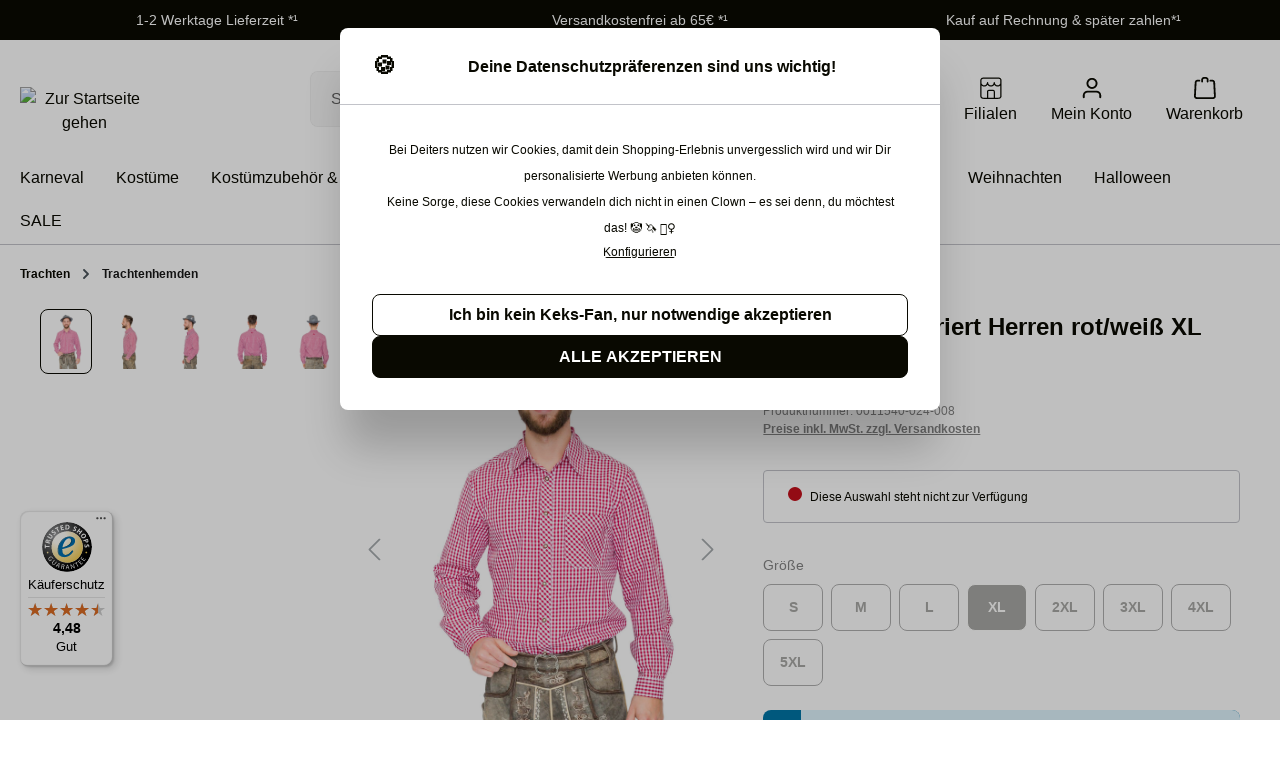

--- FILE ---
content_type: text/html; charset=UTF-8
request_url: https://www.deiters.de/p/tirolerhemd-kariert-rot-weiss-xl/0011540-024-008
body_size: 41050
content:
<!DOCTYPE html>
<html lang="de-DE"
      itemscope="itemscope"
      itemtype="https://schema.org/WebPage">


        
                            
    <head>
        
            <script>
        window.dataLayer = window.dataLayer || [];
    </script>
            <!-- Google Tag Manager -->
        <script>
            var tagManagerId = 'GTM-W8Q79F9',
                currencyCode = 'EUR';
            if (document.cookie.split(';').some((item) => item.trim().startsWith('tag-manager-key=')))
                (function(w,d,s,l,i){w[l]=w[l]||[];w[l].push({'gtm.start':
                        new Date().getTime(),event:'gtm.js'});var f=d.getElementsByTagName(s)[0],
                    j=d.createElement(s),dl=l!='dataLayer'?'&l='+l:'';j.async=true;j.src=
                    'https://www.googletagmanager.com/gtm.js?id='+i+dl;f.parentNode.insertBefore(j,f);
                })(window,document,'script','dataLayer',tagManagerId);
        </script>
        <!-- End Google Tag Manager -->
    
    <script>
        window.dataLayer.push({
            'currency': 'EUR',
            'logged_in': false        });
            </script>
                                <meta charset="utf-8">
            
                            <meta name="viewport"
                      content="width=device-width, initial-scale=1, shrink-to-fit=no">
            
                            <meta name="author"
                      content="">
                <meta name="robots"
                      content="index,follow">
                <meta name="revisit-after"
                      content="15 days">
                <meta name="keywords"
                      content="">
                <meta name="description"
                      content="Ein Must-Have für das kommende Oktoberfest! Dieses rot-weiß-karierte Hemd mit der Knopfleiste, der Brusttasche und den mit Knöpfen verzierten Ärmelsäumen passt perfekt zur Lederhose. Das fesche Trachtenhemd mit der hübschen Hirsch-Stickerei zwischen den…">
            
                    
                        <meta property="og:type" content="product"/>
        
                    <meta property="og:site_name" content="Deiters"/>
        
                    <meta property="og:url" content="https://www.deiters.de/p/tirolerhemd-kariert/0011540"/>
        
                                    <meta property="og:title" content="Tirolerhemd kariert rot/weiß HIER kaufen » Deiters"/>
                    
                                    <meta property="og:description" content="Ein Must-Have für das kommende Oktoberfest! Dieses rot-weiß-karierte Hemd mit der Knopfleiste, der Brusttasche und den mit Knöpfen verzierten Ärmelsäumen passt perfekt zur Lederhose. Das fesche Trachtenhemd mit der hübschen Hirsch-Stickerei zwischen den…"/>
                    
                                    <meta property="og:image" content="https://www.deiters.de/2200/media/d2/78/df/1707289054/0011540-024_a_tirolerhemd_kariert_rotweiss.jpg"/>
                    
                                    <meta property="product:brand" content="Deiters"/>
                    
                                
            <meta property="product:price:amount"
                  content="34.99"/>
            <meta property="product:price:currency"
                  content="EUR"/>
        
                    <meta property="product:product_link" content="https://www.deiters.de/p/tirolerhemd-kariert/0011540"/>
        
                    <meta name="twitter:card" content="product"/>
        
                    <meta name="twitter:site" content="Deiters"/>
        
                                    <meta property="twitter:title" content="Tirolerhemd kariert rot/weiß HIER kaufen » Deiters"/>
                    
                                    <meta property="twitter:description" content="Ein Must-Have für das kommende Oktoberfest! Dieses rot-weiß-karierte Hemd mit der Knopfleiste, der Brusttasche und den mit Knöpfen verzierten Ärmelsäumen passt perfekt zur Lederhose. Das fesche Trachtenhemd mit der hübschen Hirsch-Stickerei zwischen den…"/>
                    
                                    <meta property="twitter:image" content="https://www.deiters.de/2200/media/d2/78/df/1707289054/0011540-024_a_tirolerhemd_kariert_rotweiss.jpg"/>
                        
                            <meta itemprop="copyrightHolder"
                      content="Deiters">
                <meta itemprop="copyrightYear"
                      content="">
                <meta itemprop="isFamilyFriendly"
                      content="true">
                <meta itemprop="image"
                      content="/bundles/deiters/logo/deiters-logo.svg">
            
                                            <meta name="theme-color"
                      content="#fff">
                            
                                                


                
                    <script type="application/ld+json">
            [{"@context":"https:\/\/schema.org\/","@type":"Product","name":"Tirolerhemd kariert Herren rot\/wei\u00df XL","description":"Ein Must-Have f\u00fcr das kommende Oktoberfest! Dieses rot-wei\u00df-karierte Hemd mit der Knopfleiste, der Brusttasche und den mit Kn\u00f6pfen verzierten \u00c4rmels\u00e4umen passt perfekt zur Lederhose. Das fesche Trachtenhemd mit der h\u00fcbschen Hirsch-Stickerei zwischen den Schulterbl\u00e4ttern ist ein unverzichtbares, fesches Kleidungsst\u00fcck, das garantiert jedem Mann steht!","sku":"0011540-024-008","mpn":"0011540-024-008","brand":"Deiters","image":["https:\/\/www.deiters.de\/2200\/media\/d2\/78\/df\/1707289054\/0011540-024_a_tirolerhemd_kariert_rotweiss.jpg","https:\/\/www.deiters.de\/2200\/media\/5e\/c3\/c1\/1707289055\/0011540-024_b_tirolerhemd_kariert_rotweiss.jpg","https:\/\/www.deiters.de\/2200\/media\/ce\/9c\/9a\/1707289056\/0011540-024_b2_tirolerhemd_kariert_rotweiss.jpg","https:\/\/www.deiters.de\/2200\/media\/18\/be\/3b\/1707289057\/0011540-024_c_tirolerhemd_kariert_rotweiss.jpg","https:\/\/www.deiters.de\/2200\/media\/b8\/59\/f7\/1707289057\/0011540-024_c2_tirolerhemd_kariert_rotweiss.jpg"],"offers":[{"@type":"Offer","availability":"https:\/\/schema.org\/SoldOut","itemCondition":"https:\/\/schema.org\/NewCondition","priceCurrency":"EUR","priceValidUntil":"2026-01-24","seller":{"@type":"Organization","name":"Deiters GmbH"},"url":"https:\/\/www.deiters.de\/p\/tirolerhemd-kariert-herren-rot-weiss-xl\/0011540-024-008","price":34.99}],"size":"XL","color":"Rot","material":"100% Baumwolle","gtin13":"4015678115402"},{"@context":"https:\/\/schema.org","@type":"BreadcrumbList","itemListElement":[{"@type":"ListItem","position":1,"name":"Home","item":"https:\/\/www.deiters.de\/"},{"@type":"ListItem","position":2,"name":"Trachten","item":"https:\/\/www.deiters.de\/c\/trachten\/"},{"@type":"ListItem","position":3,"name":"Trachtenhemden","item":"https:\/\/www.deiters.de\/c\/trachten\/trachtenhemden\/"},{"@type":"ListItem","position":4,"name":"Tirolerhemd kariert Herren rot\/wei\u00df XL","item":"https:\/\/www.deiters.de\/p\/tirolerhemd-kariert-herren-rot-weiss-xl\/0011540-024-008"}]},{"@context":"https:\/\/schema.org","@type":"Organization"},{"@context":"https:\/\/schema.org","@type":"LocalBusiness","name":"Deiters GmbH","url":"https:\/\/www.deiters.de\/","address":{"@type":"PostalAddress","streetAddress":"Dr.-Gottfried-Cremer-Allee 19","addressLocality":"Frechen","postalCode":"50226","addressCountry":"DE"},"priceRange":"\u20ac\u20ac"}]
        </script>
            

            <link rel="apple-touch-icon" sizes="180x180" href="https://www.deiters.de/bundles/deiters/favicon/apple-touch-icon.png?1768980110">
    <link rel="icon" type="image/png" sizes="48x48" href="https://www.deiters.de/bundles/deiters/favicon/favicon-48x48.png?1768980110">
    <link rel="icon" type="image/png" sizes="32x32" href="https://www.deiters.de/bundles/deiters/favicon/favicon-32x32.png?1768980110">
    <link rel="icon" type="image/png" sizes="16x16" href="https://www.deiters.de/bundles/deiters/favicon/favicon-16x16.png?1768980110">
    <link rel="manifest" href="https://www.deiters.de/bundles/deiters/favicon/site.webmanifest?1768980110">
    <link rel="mask-icon" href="https://www.deiters.de/bundles/deiters/favicon/safari-pinned-tab.svg?1768980110" color="#5bbad5">
    <link rel="shortcut icon" href="https://www.deiters.de/bundles/deiters/favicon/favicon.ico?1768980110">
    <meta name="msapplication-TileColor" content="#da532c">
    <meta name="msapplication-config" content="https://www.deiters.de/bundles/deiters/favicon/browserconfig.xml?1768980110">
    <meta name="theme-color" content="#ffffff">

            <style type="text/css">
        .whatsappbadge {
            --primary-color: #075E54;
        }
    </style>

        
            
                
    
    <link rel="canonical" href="https://www.deiters.de/p/tirolerhemd-kariert/0011540" />

                    <title>Tirolerhemd kariert rot/weiß HIER kaufen » Deiters</title>
    
                                                                            <link rel="stylesheet"
                      href="https://www.deiters.de/theme/a2c02677e8d2eb6cdaad62fe6cbb3e61/css/all.css">
                                    

    
            <link rel="stylesheet" href="https://www.deiters.de/bundles/moorlfoundation/storefront/css/animate.css?1768980110">
    
    
            <script type="application/javascript">window.moorlAnimationZIndex = "9000";</script>
    
            <style>
            :root {
                --moorl-advanced-search-width: 600px;
            }
        </style>
    
            <script id="webmatch_categoryFilter" type="text/javascript">
        window.webmatchCategoryFilter = [];
    </script>

                
    <script>
        window.features = {"V6_5_0_0":true,"v6.5.0.0":true,"V6_6_0_0":true,"v6.6.0.0":true,"V6_7_0_0":false,"v6.7.0.0":false,"V6_8_0_0":false,"v6.8.0.0":false,"ADDRESS_SELECTION_REWORK":false,"address.selection.rework":false,"DISABLE_VUE_COMPAT":false,"disable.vue.compat":false,"ACCESSIBILITY_TWEAKS":false,"accessibility.tweaks":false,"ADMIN_VITE":false,"admin.vite":false,"TELEMETRY_METRICS":false,"telemetry.metrics":false,"PERFORMANCE_TWEAKS":false,"performance.tweaks":false,"CACHE_REWORK":false,"cache.rework":false,"PAYPAL_SETTINGS_TWEAKS":false,"paypal.settings.tweaks":false,"SSO":false,"sso":false,"FEATURE_SWAGCMSEXTENSIONS_1":true,"feature.swagcmsextensions.1":true,"FEATURE_SWAGCMSEXTENSIONS_2":true,"feature.swagcmsextensions.2":true,"FEATURE_SWAGCMSEXTENSIONS_8":true,"feature.swagcmsextensions.8":true,"FEATURE_SWAGCMSEXTENSIONS_63":true,"feature.swagcmsextensions.63":true,"RULE_BUILDER":true,"rule.builder":true,"FLOW_BUILDER":true,"flow.builder":true,"CUSTOM_PRICES":true,"custom.prices":true,"SUBSCRIPTIONS":true,"subscriptions":true,"ADVANCED_SEARCH":true,"advanced.search":true,"MULTI_INVENTORY":true,"multi.inventory":true,"RETURNS_MANAGEMENT":true,"returns.management":true,"TEXT_GENERATOR":true,"text.generator":true,"CHECKOUT_SWEETENER":true,"checkout.sweetener":true,"IMAGE_CLASSIFICATION":true,"image.classification":true,"PROPERTY_EXTRACTOR":true,"property.extractor":true,"REVIEW_SUMMARY":true,"review.summary":true,"REVIEW_TRANSLATOR":true,"review.translator":true,"CONTENT_GENERATOR":true,"content.generator":true,"EXPORT_ASSISTANT":true,"export.assistant":true,"QUICK_ORDER":true,"quick.order":true,"EMPLOYEE_MANAGEMENT":true,"employee.management":true,"QUOTE_MANAGEMENT":true,"quote.management":true,"CAPTCHA":true,"captcha":true,"NATURAL_LANGUAGE_SEARCH":true,"natural.language.search":true,"IMAGE_UPLOAD_SEARCH":true,"image.upload.search":true,"ORDER_APPROVAL":true,"order.approval":true,"SPATIAL_CMS_ELEMENT":true,"spatial.cms.element":true,"SHOPPING_LISTS":true,"shopping.lists":true,"TEXT_TO_IMAGE_GENERATION":true,"text.to.image.generation":true,"SPATIAL_SCENE_EDITOR":false,"spatial.scene.editor":false};
    </script>
        

                                        

    
                                
            

    
                
                                    <script>
                    window.useDefaultCookieConsent = true;
                </script>
                    
                                            <script>
                window.activeNavigationId = 'c0d5c3397b3c4dadaae68cf01ab92a81';
                window.router = {
                    'frontend.cart.offcanvas': '/checkout/offcanvas',
                    'frontend.cookie.offcanvas': '/cookie/offcanvas',
                    'frontend.checkout.finish.page': '/checkout/finish',
                    'frontend.checkout.info': '/widgets/checkout/info',
                    'frontend.menu.offcanvas': '/widgets/menu/offcanvas',
                    'frontend.cms.page': '/widgets/cms',
                    'frontend.cms.navigation.page': '/widgets/cms/navigation',
                    'frontend.account.addressbook': '/widgets/account/address-book',
                    'frontend.country.country-data': '/country/country-state-data',
                    'frontend.app-system.generate-token': '/app-system/Placeholder/generate-token',
                    };
                window.salesChannelId = '0a4aafa8010a41d0ac7aea682b948cde';
            </script>
        

        
    <script>
        window.router['widgets.swag.cmsExtensions.quickview'] = '/swag/cms-extensions/quickview';
        window.router['widgets.swag.cmsExtensions.quickview.variant'] = '/swag/cms-extensions/quickview/variant';
    </script>


    
    

    <script>
        window.router['frontend.product.review.translate'] = '/translate-review';
    </script>

                                <script>
                
                window.breakpoints = {"xs":0,"sm":576,"md":768,"lg":992,"xl":1200,"xxl":1400};
            </script>
        
                                    <script>
                    window.customerLoggedInState = 0;

                    window.wishlistEnabled = 1;
                </script>
                    
                        
                            <script>
                window.themeAssetsPublicPath = 'https://www.deiters.de/theme/0d6aa9617e9d4fb1918f7f7a3580cf71/assets/';
            </script>
        
                        
    <script>
        window.validationMessages = {"required":"Die Eingabe darf nicht leer sein.","email":"Ung\u00fcltige E-Mail-Adresse. Die E-Mail ben\u00f6tigt das Format \"nutzer@beispiel.de\".","confirmation":"Ihre Eingaben sind nicht identisch.","minLength":"Die Eingabe ist zu kurz."};
    </script>
        
                                                                <script>
                        window.themeJsPublicPath = 'https://www.deiters.de/theme/a2c02677e8d2eb6cdaad62fe6cbb3e61/js/';
                    </script>
                                            <script type="text/javascript" src="https://www.deiters.de/theme/a2c02677e8d2eb6cdaad62fe6cbb3e61/js/storefront/storefront.js" defer></script>
                                            <script type="text/javascript" src="https://www.deiters.de/theme/a2c02677e8d2eb6cdaad62fe6cbb3e61/js/swag-pay-pal/swag-pay-pal.js" defer></script>
                                            <script type="text/javascript" src="https://www.deiters.de/theme/a2c02677e8d2eb6cdaad62fe6cbb3e61/js/swag-cms-extensions/swag-cms-extensions.js" defer></script>
                                            <script type="text/javascript" src="https://www.deiters.de/theme/a2c02677e8d2eb6cdaad62fe6cbb3e61/js/zeobv-get-notified/zeobv-get-notified.js" defer></script>
                                            <script type="text/javascript" src="https://www.deiters.de/theme/a2c02677e8d2eb6cdaad62fe6cbb3e61/js/intedia-doofinder-s-w6/intedia-doofinder-s-w6.js" defer></script>
                                            <script type="text/javascript" src="https://www.deiters.de/theme/a2c02677e8d2eb6cdaad62fe6cbb3e61/js/arv-better-breadcrumb/arv-better-breadcrumb.js" defer></script>
                                            <script type="text/javascript" src="https://www.deiters.de/theme/a2c02677e8d2eb6cdaad62fe6cbb3e61/js/arv-shopping-experiences/arv-shopping-experiences.js" defer></script>
                                            <script type="text/javascript" src="https://www.deiters.de/theme/a2c02677e8d2eb6cdaad62fe6cbb3e61/js/dvsn-return-shipment/dvsn-return-shipment.js" defer></script>
                                            <script type="text/javascript" src="https://www.deiters.de/theme/a2c02677e8d2eb6cdaad62fe6cbb3e61/js/neti-next-easy-coupon/neti-next-easy-coupon.js" defer></script>
                                            <script type="text/javascript" src="https://www.deiters.de/theme/a2c02677e8d2eb6cdaad62fe6cbb3e61/js/arv-consent-tool/arv-consent-tool.js" defer></script>
                                            <script type="text/javascript" src="https://www.deiters.de/theme/a2c02677e8d2eb6cdaad62fe6cbb3e61/js/newsletter-sendinblue/newsletter-sendinblue.js" defer></script>
                                            <script type="text/javascript" src="https://www.deiters.de/theme/a2c02677e8d2eb6cdaad62fe6cbb3e61/js/arv-register-validation/arv-register-validation.js" defer></script>
                                            <script type="text/javascript" src="https://www.deiters.de/theme/a2c02677e8d2eb6cdaad62fe6cbb3e61/js/moorl-forms/moorl-forms.js" defer></script>
                                            <script type="text/javascript" src="https://www.deiters.de/theme/a2c02677e8d2eb6cdaad62fe6cbb3e61/js/moorl-foundation/moorl-foundation.js" defer></script>
                                            <script type="text/javascript" src="https://www.deiters.de/theme/a2c02677e8d2eb6cdaad62fe6cbb3e61/js/webmatch-category-filter/webmatch-category-filter.js" defer></script>
                                            <script type="text/javascript" src="https://www.deiters.de/theme/a2c02677e8d2eb6cdaad62fe6cbb3e61/js/prems-auto-complete6/prems-auto-complete6.js" defer></script>
                                            <script type="text/javascript" src="https://www.deiters.de/theme/a2c02677e8d2eb6cdaad62fe6cbb3e61/js/subscription/subscription.js" defer></script>
                                            <script type="text/javascript" src="https://www.deiters.de/theme/a2c02677e8d2eb6cdaad62fe6cbb3e61/js/checkout-sweetener/checkout-sweetener.js" defer></script>
                                            <script type="text/javascript" src="https://www.deiters.de/theme/a2c02677e8d2eb6cdaad62fe6cbb3e61/js/text-translator/text-translator.js" defer></script>
                                            <script type="text/javascript" src="https://www.deiters.de/theme/a2c02677e8d2eb6cdaad62fe6cbb3e61/js/employee-management/employee-management.js" defer></script>
                                            <script type="text/javascript" src="https://www.deiters.de/theme/a2c02677e8d2eb6cdaad62fe6cbb3e61/js/quick-order/quick-order.js" defer></script>
                                            <script type="text/javascript" src="https://www.deiters.de/theme/a2c02677e8d2eb6cdaad62fe6cbb3e61/js/advanced-search/advanced-search.js" defer></script>
                                            <script type="text/javascript" src="https://www.deiters.de/theme/a2c02677e8d2eb6cdaad62fe6cbb3e61/js/captcha/captcha.js" defer></script>
                                            <script type="text/javascript" src="https://www.deiters.de/theme/a2c02677e8d2eb6cdaad62fe6cbb3e61/js/quote-management/quote-management.js" defer></script>
                                            <script type="text/javascript" src="https://www.deiters.de/theme/a2c02677e8d2eb6cdaad62fe6cbb3e61/js/a-i-search/a-i-search.js" defer></script>
                                            <script type="text/javascript" src="https://www.deiters.de/theme/a2c02677e8d2eb6cdaad62fe6cbb3e61/js/spatial-cms-element/spatial-cms-element.js" defer></script>
                                            <script type="text/javascript" src="https://www.deiters.de/theme/a2c02677e8d2eb6cdaad62fe6cbb3e61/js/order-approval/order-approval.js" defer></script>
                                            <script type="text/javascript" src="https://www.deiters.de/theme/a2c02677e8d2eb6cdaad62fe6cbb3e61/js/shopping-list/shopping-list.js" defer></script>
                                            <script type="text/javascript" src="https://www.deiters.de/theme/a2c02677e8d2eb6cdaad62fe6cbb3e61/js/kudze-infinity-scroll-plugin/kudze-infinity-scroll-plugin.js" defer></script>
                                            <script type="text/javascript" src="https://www.deiters.de/theme/a2c02677e8d2eb6cdaad62fe6cbb3e61/js/neti-next-easy-coupon-designs/neti-next-easy-coupon-designs.js" defer></script>
                                            <script type="text/javascript" src="https://www.deiters.de/theme/a2c02677e8d2eb6cdaad62fe6cbb3e61/js/trusted-shops-easy-integration-s6/trusted-shops-easy-integration-s6.js" defer></script>
                                            <script type="text/javascript" src="https://www.deiters.de/theme/a2c02677e8d2eb6cdaad62fe6cbb3e61/js/swag-analytics/swag-analytics.js" defer></script>
                                            <script type="text/javascript" src="https://www.deiters.de/theme/a2c02677e8d2eb6cdaad62fe6cbb3e61/js/deiters/deiters.js" defer></script>
                                                        

    
    
    

    
    </head>

        
                
    <body class="is-ctl-product is-act-index">

            
                
    
    
            <div id="page-top" class="skip-to-content bg-primary-subtle text-primary-emphasis overflow-hidden" tabindex="-1">
            <div class="container skip-to-content-container d-flex justify-content-center visually-hidden-focusable">
                                                                                        <a href="#content-main" class="skip-to-content-link d-inline-flex text-decoration-underline m-1 p-2 fw-bold gap-2">
                                Zum Hauptinhalt springen
                            </a>
                                            
                                                                        <a href="#header-main-search-input" class="skip-to-content-link d-inline-flex text-decoration-underline m-1 p-2 fw-bold gap-2 d-none d-sm-block">
                                Zur Suche springen
                            </a>
                                            
                                                                        <a href="#main-navigation-menu" class="skip-to-content-link d-inline-flex text-decoration-underline m-1 p-2 fw-bold gap-2 d-none d-lg-block">
                                Zur Hauptnavigation springen
                            </a>
                                                                        </div>
        </div>
        
                                <noscript class="noscript-main">
                
    <div role="alert"
         aria-live="polite"
                  class="alert alert-info alert-has-icon">
                                                                        
                                                                                                                                                                    <span class="icon icon-info" aria-hidden="true">
                                        <svg xmlns="http://www.w3.org/2000/svg" xmlns:xlink="http://www.w3.org/1999/xlink" width="24" height="24" viewBox="0 0 24 24"><defs><path d="M12 7c.5523 0 1 .4477 1 1s-.4477 1-1 1-1-.4477-1-1 .4477-1 1-1zm1 9c0 .5523-.4477 1-1 1s-1-.4477-1-1v-5c0-.5523.4477-1 1-1s1 .4477 1 1v5zm11-4c0 6.6274-5.3726 12-12 12S0 18.6274 0 12 5.3726 0 12 0s12 5.3726 12 12zM12 2C6.4772 2 2 6.4772 2 12s4.4772 10 10 10 10-4.4772 10-10S17.5228 2 12 2z" id="icons-default-info" /></defs><use xlink:href="#icons-default-info" fill="#758CA3" fill-rule="evenodd" /></svg>
                    </span>
    
                                                        
                                    
                    <div class="alert-content-container">
                                                    
                                                        <div class="alert-content">                                                    Um unseren Shop in vollem Umfang nutzen zu können, empfehlen wir Ihnen Javascript in Ihrem Browser zu aktivieren.
                                                                </div>                
                                                                </div>
            </div>
            </noscript>
        
                    <div class="usps">
            <div class="base-slider container" data-product-slider="true" data-product-slider-options="{&quot;productboxMinWidth&quot;:&quot;300px&quot;,&quot;slider&quot;:{&quot;gutter&quot;:30,&quot;autoplayButtonOutput&quot;:false,&quot;nav&quot;:false,&quot;mouseDrag&quot;:true,&quot;controls&quot;:false,&quot;autoplay&quot;:true,&quot;items&quot;:3,&quot;responsive&quot;:{&quot;xs&quot;:{&quot;enabled&quot;:true},&quot;sm&quot;:{&quot;enabled&quot;:true},&quot;md&quot;:{&quot;enabled&quot;:false},&quot;lg&quot;:{&quot;enabled&quot;:false},&quot;xl&quot;:{&quot;enabled&quot;:false},&quot;xxl&quot;:{&quot;enabled&quot;:false}}}}">
                <ul class="usps-list product-slider-container" data-product-slider-container="true">
                                                                                                                        <li class="usps-list-item product-slider-item">1-2 Werktage Lieferzeit *¹</li>
                                                                                                                                                                                                                                            <li class="usps-list-item product-slider-item">Versandkostenfrei ab 65€ *¹</li>
                                                                                                                                                                                                                                            <li class="usps-list-item product-slider-item">Kauf auf Rechnung &amp; später zahlen*¹</li>
                                                                                                                                                        </ul>
            </div>
        </div>
    
                                    <div class="arv-sticky-header" data-arv-sticky-header="true">
                        
    
                <header class="header-main">
                                                                <div class="container">
                                            
    <div class="top-bar d-none d-lg-block">
                                                    <nav class="top-bar-nav"
                     aria-label="Shop-Einstellungen">
                                            
                
                        
                                            
                
                                        </nav>
                        </div>
    
        <div class="row align-items-center header-row g-0">
                    <div class="col-4 col-md-auto col-lg-auto header-logo-col">
                    <div class="header-logo-main text-center">
                    <a class="header-logo-main-link"
               href="/"
               title="Zur Startseite gehen">
                                    <picture class="header-logo-picture d-block m-auto">
                                                                            
                                                                            
                                                                                    <img src="/bundles/deiters/logo/deiters-logo.svg"
                                     alt="Zur Startseite gehen"
                                     class="img-fluid header-logo-main-img">
                                                                        </picture>
                            </a>
            </div>
            </div>
        
                            <div class="col header-search-col order-3 order-md-1">
                
        <div 
         id="searchCollapse">
        <div class="header-search my-2 m-sm-auto">
                
    
                    <form action="/search"
                      method="get"
                      data-search-widget="true"
                      data-search-widget-options="{&quot;searchWidgetMinChars&quot;:3}"
                      data-url="/suggest?search="
                      class="header-search-form">
                                            <div class="input-group">
                                                                <input
                                    type="search"
                                    id="header-main-search-input"
                                    name="search"
                                    class="form-control form-control-huge header-search-input"
                                    autocomplete="off"
                                    autocapitalize="off"
                                    placeholder="Suchbegriff ..."
                                    aria-label="Suchbegriff ..."
                                    role="combobox"
                                    aria-autocomplete="list"
                                    aria-controls="search-suggest-listbox"
                                    aria-expanded="false"
                                    aria-describedby="search-suggest-result-info"
                                    value="">
                            

                                                            <button type="submit"
                                        class="btn header-search-btn"
                                        aria-label="Suchen">
                                    <span class="header-search-icon">
                                                                                                                                                        <span class="icon icon-search">
                                        <svg xmlns="http://www.w3.org/2000/svg" xmlns:xlink="http://www.w3.org/1999/xlink" width="24" height="24" viewBox="0 0 24 24"><defs><path d="M10.0944 16.3199 4.707 21.707c-.3905.3905-1.0237.3905-1.4142 0-.3905-.3905-.3905-1.0237 0-1.4142L8.68 14.9056C7.6271 13.551 7 11.8487 7 10c0-4.4183 3.5817-8 8-8s8 3.5817 8 8-3.5817 8-8 8c-1.8487 0-3.551-.627-4.9056-1.6801zM15 16c3.3137 0 6-2.6863 6-6s-2.6863-6-6-6-6 2.6863-6 6 2.6863 6 6 6z" id="icons-default-search" /></defs><use xlink:href="#icons-default-search" fill="#758CA3" fill-rule="evenodd" /></svg>
                    </span>
    
                                        </span>
                                </button>
                            
                                                            <button class="btn header-close-btn js-search-close-btn d-none"
                                        type="button"
                                        aria-label="Die Dropdown-Suche schließen">
                                    <span class="header-close-icon">
                                                                                                                                                        <span class="icon icon-x">
                                        <svg xmlns="http://www.w3.org/2000/svg" xmlns:xlink="http://www.w3.org/1999/xlink" width="24" height="24" viewBox="0 0 24 24"><defs><path d="m10.5858 12-7.293-7.2929c-.3904-.3905-.3904-1.0237 0-1.4142.3906-.3905 1.0238-.3905 1.4143 0L12 10.5858l7.2929-7.293c.3905-.3904 1.0237-.3904 1.4142 0 .3905.3906.3905 1.0238 0 1.4143L13.4142 12l7.293 7.2929c.3904.3905.3904 1.0237 0 1.4142-.3906.3905-1.0238.3905-1.4143 0L12 13.4142l-7.2929 7.293c-.3905.3904-1.0237.3904-1.4142 0-.3905-.3906-.3905-1.0238 0-1.4143L10.5858 12z" id="icons-default-x" /></defs><use xlink:href="#icons-default-x" fill="#758CA3" fill-rule="evenodd" /></svg>
                    </span>
    
                                        </span>
                                </button>
                                                    </div>
                                    </form>
            
        </div>
    </div>

            </div>
        
                    <div class="col-8 col-md-auto order-1 col-md-auto order-sm-2 header-actions-col">
                <div class="row g-0 float-end">
                                                                                                <div class="col-auto">
                                    <div class="header-wishlist">
                                        <a class="btn header-wishlist-btn header-actions-btn"
                                           href="/wishlist"
                                           title="Merkzettel"
                                           aria-label="Merkzettel">
                                                
            <span class="header-wishlist-icon">
                                                                                                                            <span class="icon icon-heart">
                                        <svg xmlns="http://www.w3.org/2000/svg" xmlns:xlink="http://www.w3.org/1999/xlink" width="24" height="24" viewBox="0 0 24 24"><defs><path d="M20.0139 12.2998c1.8224-1.8224 1.8224-4.7772 0-6.5996-1.8225-1.8225-4.7772-1.8225-6.5997 0L12 7.1144l-1.4142-1.4142c-1.8225-1.8225-4.7772-1.8225-6.5997 0-1.8224 1.8224-1.8224 4.7772 0 6.5996l7.519 7.519a.7.7 0 0 0 .9899 0l7.5189-7.519zm1.4142 1.4142-7.519 7.519c-1.0543 1.0544-2.7639 1.0544-3.8183 0L2.572 13.714c-2.6035-2.6035-2.6035-6.8245 0-9.428 2.6035-2.6035 6.8246-2.6035 9.4281 0 2.6035-2.6035 6.8246-2.6035 9.428 0 2.6036 2.6035 2.6036 6.8245 0 9.428z" id="icons-default-heart" /></defs><use xlink:href="#icons-default-heart" fill="#758CA3" fill-rule="evenodd" /></svg>
                    </span>
    
            </span>
    
    
    
    <span class="badge bg-primary header-wishlist-badge"
          id="wishlist-basket"
          data-wishlist-storage="true"
          data-wishlist-storage-options="{&quot;listPath&quot;:&quot;\/wishlist\/list&quot;,&quot;mergePath&quot;:&quot;\/wishlist\/merge&quot;,&quot;pageletPath&quot;:&quot;\/wishlist\/merge\/pagelet&quot;,&quot;snippets&quot;:{&quot;cookieNotice&quot;:&quot;\ud83d\udccb Um diese Funktion als Gast nutzen zu k\u00f6nnen, muss dieser Cookie akzeptiert werden. Alternativ, melde dich &lt;a data-wbm-wishlist-login href=\&quot;#\&quot; target=\&quot;_blank\&quot;&gt;hier&lt;\/a&gt; an.&quot;,&quot;cookieAccept&quot;:&quot;Her mit dem Cookie&quot;,&quot;cookieDecline&quot;:&quot;Abbrechen&quot;}}"
          data-wishlist-widget="true"
          data-wishlist-widget-options="{&quot;showCounter&quot;:true}"
    ></span>
                                        </a>
                                    </div>
                                </div>
                            
                    
                                            <div class="col-auto">
                            <div class="header-stores">
                                                                <a class="btn header-stores-btn header-actions-btn"
                                   href="https://www.deiters.de/l/filialen"
                                   title="Filialen"
                                   aria-label="Filialen">
                                                                                                                                                    <span class="icon icon-store">
                                        <?xml version="1.0" encoding="utf-8"?>
<!-- Generator: Adobe Illustrator 26.0.1, SVG Export Plug-In . SVG Version: 6.00 Build 0)  -->
<svg version="1.1" id="Ebene_1" xmlns="http://www.w3.org/2000/svg" xmlns:xlink="http://www.w3.org/1999/xlink" x="0px" y="0px"
	 viewBox="0 0 36 36" style="enable-background:new 0 0 36 36;" xml:space="preserve">
<style type="text/css">
	.st0{fill:#FFFFFF;}
</style>
<path class="st0" d="M28.46,35.81H7.27c-2.2,0-3.31,0-4.31-0.51c-0.88-0.45-1.58-1.15-2.03-2.03c-0.51-1-0.51-2.1-0.51-4.3V7.77
	c0-2.2,0-3.31,0.51-4.31c0.45-0.88,1.15-1.58,2.03-2.03c1-0.51,2.1-0.51,4.31-0.51h21.19c2.2,0,3.31,0,4.3,0.51
	c0.88,0.45,1.59,1.15,2.03,2.03c0.51,0.99,0.51,2.1,0.51,4.3v21.19c0,2.2,0,3.31-0.51,4.3c-0.45,0.88-1.15,1.58-2.03,2.03
	C31.77,35.81,30.67,35.81,28.46,35.81z M24.35,33.81h4.12c1.82,0,2.83,0,3.4-0.29c0.5-0.25,0.91-0.66,1.16-1.16
	c0.29-0.57,0.29-1.57,0.29-3.4V13.91c-1.17,1.12-2.74,1.8-4.48,1.8c-2.3,0-4.33-1.21-5.48-3.03c-1.15,1.82-3.18,3.03-5.48,3.03
	c-2.3,0-4.33-1.21-5.48-3.03c-1.15,1.82-3.18,3.03-5.48,3.03c-1.74,0-3.32-0.69-4.48-1.8v15.05c0,1.82,0,2.83,0.29,3.4
	c0.26,0.5,0.66,0.9,1.16,1.16c0.57,0.29,1.57,0.29,3.4,0.29h4.12v-8.87c0-1.14,0-1.78,0.31-2.38c0.27-0.54,0.7-0.96,1.24-1.24
	c0.6-0.31,1.23-0.31,2.38-0.31h5.12c1.14,0,1.78,0,2.38,0.31c0.53,0.27,0.96,0.7,1.24,1.23c0.31,0.61,0.31,1.24,0.31,2.38V33.81z
	 M13.38,33.81h8.96v-8.87c0-0.75,0-1.29-0.09-1.47c-0.08-0.16-0.21-0.28-0.36-0.36c-0.18-0.09-0.72-0.09-1.47-0.09h-5.12
	c-0.75,0-1.29,0-1.47,0.09c-0.16,0.08-0.28,0.21-0.36,0.36c-0.09,0.18-0.09,0.72-0.09,1.47V33.81z M23.35,8.23c0.55,0,1,0.45,1,1
	c0,2.47,2.01,4.48,4.48,4.48s4.48-2.01,4.48-4.48V7.77c0-1.82,0-2.83-0.29-3.4c-0.26-0.5-0.66-0.9-1.16-1.16
	c-0.57-0.29-1.57-0.29-3.4-0.29H7.27c-1.82,0-2.83,0-3.4,0.29c-0.5,0.26-0.9,0.66-1.16,1.16c-0.29,0.57-0.29,1.57-0.29,3.4v1.46
	c0,2.47,2.01,4.48,4.48,4.48s4.48-2.01,4.48-4.48c0-0.55,0.45-1,1-1s1,0.45,1,1c0,2.47,2.01,4.48,4.48,4.48s4.48-2.01,4.48-4.48
	C22.35,8.68,22.79,8.23,23.35,8.23z"/>
</svg>

                    </span>
    
                                    </a>
                            </div>
                        </div>
                    
                                                <div class="col-auto">
                                <div class="account-menu">
                                        <div class="dropdown">
                    <button class="btn account-menu-btn header-actions-btn"
                    type="button"
                    id="accountWidget"
                    data-account-menu="true"
                    data-bs-toggle="dropdown"
                    aria-haspopup="true"
                    aria-expanded="false"
                    aria-label="Mein Konto"
                    title="Mein Konto">
                                                                                                                                <span class="icon icon-avatar">
                                        <svg xmlns="http://www.w3.org/2000/svg" xmlns:xlink="http://www.w3.org/1999/xlink" width="24" height="24" viewBox="0 0 24 24"><defs><path d="M12 3C9.7909 3 8 4.7909 8 7c0 2.2091 1.7909 4 4 4 2.2091 0 4-1.7909 4-4 0-2.2091-1.7909-4-4-4zm0-2c3.3137 0 6 2.6863 6 6s-2.6863 6-6 6-6-2.6863-6-6 2.6863-6 6-6zM4 22.099c0 .5523-.4477 1-1 1s-1-.4477-1-1V20c0-2.7614 2.2386-5 5-5h10.0007c2.7614 0 5 2.2386 5 5v2.099c0 .5523-.4477 1-1 1s-1-.4477-1-1V20c0-1.6569-1.3431-3-3-3H7c-1.6569 0-3 1.3431-3 3v2.099z" id="icons-default-avatar" /></defs><use xlink:href="#icons-default-avatar" fill="#758CA3" fill-rule="evenodd" /></svg>
                    </span>
    
                </button>
        
                    <div class="dropdown-menu dropdown-menu-end account-menu-dropdown js-account-menu-dropdown"
                 aria-labelledby="accountWidget">
                

        
            <div class="offcanvas-header">
                            <button class="btn btn-secondary offcanvas-close js-offcanvas-close">
                                                                                                                                                            <span class="icon icon-x icon-sm">
                                        <svg xmlns="http://www.w3.org/2000/svg" xmlns:xlink="http://www.w3.org/1999/xlink" width="24" height="24" viewBox="0 0 24 24"><use xlink:href="#icons-default-x" fill="#758CA3" fill-rule="evenodd" /></svg>
                    </span>
    
                        
                                            Menü schließen
                                    </button>
                    </div>
    
            <div class="offcanvas-body">
                <div class="account-menu">
                                                <div class="dropdown-header account-menu-header">
                    Mein Konto
                </div>
                    
    
                                    <div class="account-menu-login">
                                            <a href="/account/login"
                           title="Anmelden"
                           class="btn btn-primary account-menu-login-button">
                            Anmelden
                        </a>
                    
                                            <div class="account-menu-register">
                            oder
                            <a href="/account/login"
                               title="Registrieren">
                                registrieren
                            </a>
                        </div>
                                    </div>
                    
                    <div class="account-menu-links">
                    <div class="header-account-menu">
        <div class="card account-menu-inner">
                                                    
    
                                                <nav class="list-group list-group-flush account-aside-list-group">
                                                                                                                    <a href="/account"
                                   title="Übersicht"
                                   class="list-group-item list-group-item-action account-aside-item"
                                   >
                                    Übersicht
                                </a>
                            
                                                                <a href="/account/profile"
                                   title="Persönliches Profil"
                                   class="list-group-item list-group-item-action account-aside-item"
                                   >
                                    Persönliches Profil
                                </a>
                            

                
                
                                                            <a href="/account/address"
                                   title="Adressen"
                                   class="list-group-item list-group-item-action account-aside-item"
                                   >
                                    Adressen
                                </a>
                            
                                                                                                                        <a href="/account/payment"
                                   title="Zahlungsarten"
                                   class="list-group-item list-group-item-action account-aside-item"
                                   >
                                    Zahlungsarten
                                </a>
                                                            
                                                            <a href="/account/order"
                                   title="Bestellungen"
                                   class="list-group-item list-group-item-action account-aside-item"
                                   >
                                    Bestellungen
                                </a>
                                                    

            <a href="/dvsn/return-shipment/list"
           title="Rücksendungen"
           class="list-group-item list-group-item-action account-aside-item">
            Rücksendungen
        </a>
    

                        <a
                href="/EasyCoupon/list"
                title="Meine Gutscheine"
                class="list-group-item list-group-item-action account-aside-item"
            >
                Meine Gutscheine
            </a>
            


                                    
                <a href="/account/subscription"
                   class="list-group-item list-group-item-action account-aside-item"
                   >
                    Abonnements
                </a>
                    

                

                

            

    
                        </nav>
                            
                                                </div>
    </div>
            </div>
            </div>
        </div>
                </div>
            </div>
                                </div>
                            </div>
                        

                                                <div class="col-auto">
                                <div
                                    class="header-cart"
                                    data-off-canvas-cart="true"
                                >
                                    <a
                                        class="btn header-cart-btn header-actions-btn"
                                        href="/checkout/cart"
                                        data-cart-widget="true"
                                        title="Warenkorb"
                                        aria-labelledby="cart-widget-aria-label"
                                        aria-haspopup="true"
                                    >
                                                        
    <span class="header-cart-icon">
                                                                                                                        <span class="icon icon-bag">
                                        <svg xmlns="http://www.w3.org/2000/svg" xmlns:xlink="http://www.w3.org/1999/xlink" width="24" height="24" viewBox="0 0 24 24"><defs><path d="M5.892 3c.5523 0 1 .4477 1 1s-.4477 1-1 1H3.7895a1 1 0 0 0-.9986.9475l-.7895 15c-.029.5515.3946 1.0221.9987 1.0525h17.8102c.5523 0 1-.4477.9986-1.0525l-.7895-15A1 1 0 0 0 20.0208 5H17.892c-.5523 0-1-.4477-1-1s.4477-1 1-1h2.1288c1.5956 0 2.912 1.249 2.9959 2.8423l.7894 15c.0035.0788.0035.0788.0042.1577 0 1.6569-1.3432 3-3 3H3c-.079-.0007-.079-.0007-.1577-.0041-1.6546-.0871-2.9253-1.499-2.8382-3.1536l.7895-15C.8775 4.249 2.1939 3 3.7895 3H5.892zm4 2c0 .5523-.4477 1-1 1s-1-.4477-1-1V3c0-1.6569 1.3432-3 3-3h2c1.6569 0 3 1.3431 3 3v2c0 .5523-.4477 1-1 1s-1-.4477-1-1V3c0-.5523-.4477-1-1-1h-2c-.5523 0-1 .4477-1 1v2z" id="icons-default-bag" /></defs><use xlink:href="#icons-default-bag" fill="#758CA3" fill-rule="evenodd" /></svg>
                    </span>
    
        </span>
        <span class="header-cart-total">
        0,00 €*
    </span>
                                    </a>
                                </div>
                            </div>
                        

                                                                <div class="col-auto d-md-none">
                            <div class="menu-button">
                                                                        <button
                                            class="btn nav-main-toggle-btn header-actions-btn"
                                            type="button"
                                            data-off-canvas-menu="true"
                                            aria-label="Menü"
                                        >
                                                                                                                                                                                                            <span class="icon icon-stack">
                                        <svg xmlns="http://www.w3.org/2000/svg" xmlns:xlink="http://www.w3.org/1999/xlink" width="24" height="24" viewBox="0 0 24 24"><defs><path d="M3 13c-.5523 0-1-.4477-1-1s.4477-1 1-1h18c.5523 0 1 .4477 1 1s-.4477 1-1 1H3zm0-7c-.5523 0-1-.4477-1-1s.4477-1 1-1h18c.5523 0 1 .4477 1 1s-.4477 1-1 1H3zm0 14c-.5523 0-1-.4477-1-1s.4477-1 1-1h18c.5523 0 1 .4477 1 1s-.4477 1-1 1H3z" id="icons-default-stack" /></defs><use xlink:href="#icons-default-stack" fill="#758CA3" fill-rule="evenodd" /></svg>
                    </span>
    
                                                                                        </button>
                                    
                            </div>
                        </div>
                                    </div>
            </div>
            </div>
                        </div>
                                    </header>
            

                                                <div class="nav-main">
                                                                                            
    <div class="main-navigation"
         id="mainNavigation"
         data-flyout-menu="true">
                    <div class="container">
                                    <nav class="nav main-navigation-menu"
                        id="main-navigation-menu"
                        aria-label="Hauptnavigation"
                        itemscope="itemscope"
                        itemtype="https://schema.org/SiteNavigationElement">
                        
                                                                            
                                                    
                                                                                            
                                                                                                                                                    
                                        <a class="nav-link main-navigation-link nav-item-aae0a3d62f434af599a0699cf02041ff "
                                           href="https://www.deiters.de/c/karneval/"
                                           itemprop="url"
                                           data-flyout-menu-trigger="aae0a3d62f434af599a0699cf02041ff"                                                                                      title="Karneval">
                                            <div class="main-navigation-link-text">
                                                <span itemprop="name">Karneval</span>
                                            </div>
                                        </a>
                                                                                                                                                                                                        
                                                                                                                                                    
                                        <a class="nav-link main-navigation-link nav-item-b8edc447d3224c25ad31a1a3afeb46cb "
                                           href="https://www.deiters.de/c/kostueme/"
                                           itemprop="url"
                                           data-flyout-menu-trigger="b8edc447d3224c25ad31a1a3afeb46cb"                                                                                      title="Kostüme">
                                            <div class="main-navigation-link-text">
                                                <span itemprop="name">Kostüme</span>
                                            </div>
                                        </a>
                                                                                                                                                                                                        
                                                                                                                                                    
                                        <a class="nav-link main-navigation-link nav-item-a12aa86572fe4305bdb2a1fbab0e909b "
                                           href="https://www.deiters.de/c/kostuemzubehoer-accessoires/"
                                           itemprop="url"
                                           data-flyout-menu-trigger="a12aa86572fe4305bdb2a1fbab0e909b"                                                                                      title="Kostümzubehör &amp; Accessoires">
                                            <div class="main-navigation-link-text">
                                                <span itemprop="name">Kostümzubehör &amp; Accessoires</span>
                                            </div>
                                        </a>
                                                                                                                                                                                                        
                                                                                                                                                    
                                        <a class="nav-link main-navigation-link nav-item-95ce0b4a756f4bb4931333593e91d47c "
                                           href="https://www.deiters.de/c/schminke/"
                                           itemprop="url"
                                           data-flyout-menu-trigger="95ce0b4a756f4bb4931333593e91d47c"                                                                                      title="Schminke">
                                            <div class="main-navigation-link-text">
                                                <span itemprop="name">Schminke</span>
                                            </div>
                                        </a>
                                                                                                                                                                                                        
                                                                                                                                                    
                                        <a class="nav-link main-navigation-link nav-item-2acf4a1857714bae8fdaaba6e48c0144 "
                                           href="https://www.deiters.de/c/partydeko/"
                                           itemprop="url"
                                           data-flyout-menu-trigger="2acf4a1857714bae8fdaaba6e48c0144"                                                                                      title="Partydeko">
                                            <div class="main-navigation-link-text">
                                                <span itemprop="name">Partydeko</span>
                                            </div>
                                        </a>
                                                                                                                                                                                                        
                                                                                                                                                    
                                        <a class="nav-link main-navigation-link nav-item-01963edcb65b70978c2f0813dff77618 "
                                           href="https://www.deiters.de/c/festival/"
                                           itemprop="url"
                                           data-flyout-menu-trigger="01963edcb65b70978c2f0813dff77618"                                                                                      title="Festival">
                                            <div class="main-navigation-link-text">
                                                <span itemprop="name">Festival</span>
                                            </div>
                                        </a>
                                                                                                                                                                                                        
                                                                                                                                                                                                                                        
                                        <a class="nav-link main-navigation-link nav-item-e1330e653ca14d8c8a605196aeb60676 active"
                                           href="https://www.deiters.de/c/trachten/"
                                           itemprop="url"
                                           data-flyout-menu-trigger="e1330e653ca14d8c8a605196aeb60676"                                                                                      title="Trachten">
                                            <div class="main-navigation-link-text">
                                                <span itemprop="name">Trachten</span>
                                            </div>
                                        </a>
                                                                                                                                                                                                        
                                                                                                                                                    
                                        <a class="nav-link main-navigation-link nav-item-35d3a85276544cfbaa11787ea8eb7000 "
                                           href="https://www.deiters.de/c/mottopartys/"
                                           itemprop="url"
                                           data-flyout-menu-trigger="35d3a85276544cfbaa11787ea8eb7000"                                                                                      title="Mottopartys">
                                            <div class="main-navigation-link-text">
                                                <span itemprop="name">Mottopartys</span>
                                            </div>
                                        </a>
                                                                                                                                                                                                        
                                                                                                                                                    
                                        <a class="nav-link main-navigation-link nav-item-277bd5f9237d4088b27a341546f5270a "
                                           href="https://www.deiters.de/c/weihnachten/"
                                           itemprop="url"
                                           data-flyout-menu-trigger="277bd5f9237d4088b27a341546f5270a"                                                                                      title="Weihnachten">
                                            <div class="main-navigation-link-text">
                                                <span itemprop="name">Weihnachten</span>
                                            </div>
                                        </a>
                                                                                                                                                                                                        
                                                                                                                                                    
                                        <a class="nav-link main-navigation-link nav-item-f93f96bde5414d7a9cdadb461c149910 "
                                           href="https://www.deiters.de/c/halloween/"
                                           itemprop="url"
                                           data-flyout-menu-trigger="f93f96bde5414d7a9cdadb461c149910"                                                                                      title="Halloween">
                                            <div class="main-navigation-link-text">
                                                <span itemprop="name">Halloween</span>
                                            </div>
                                        </a>
                                                                                                                                                                                                        
                                                                                                                                                    
                                        <a class="nav-link main-navigation-link nav-item-1fa10d6dc7094ff19e0425071ea5aeea "
                                           href="https://www.deiters.de/c/sale/"
                                           itemprop="url"
                                           data-flyout-menu-trigger="1fa10d6dc7094ff19e0425071ea5aeea"                                                                                      title="SALE">
                                            <div class="main-navigation-link-text">
                                                <span itemprop="name">SALE</span>
                                            </div>
                                        </a>
                                                                                                                                                                                    </nav>
                
                                                                                                                                                                                                                                                                                                                                                                                                                                                                                                                                                                                                                                                                                                                                                                                                                                                                                                                                                                                                                                                                                                                                                                        
                                                                        <div class="navigation-flyouts">
                                                                                                                                                                                                        <div class="navigation-flyout"
                                                     data-flyout-menu-id="aae0a3d62f434af599a0699cf02041ff">
                                                    <div class="container">
                                                                                                                            
            <div class="row navigation-flyout-bar">
                            <div class="col">
                    <div class="navigation-flyout-category-link">
                                                                                    <a class="nav-link"
                                   href="https://www.deiters.de/c/karneval/"
                                   itemprop="url"
                                   title="Karneval">
                                                                            Zur Kategorie Karneval
                                                                                                                                                        <span class="icon icon-arrow-right icon-primary">
                                        <svg xmlns="http://www.w3.org/2000/svg" xmlns:xlink="http://www.w3.org/1999/xlink" width="16" height="16" viewBox="0 0 16 16"><defs><path id="icons-solid-arrow-right" d="M6.7071 6.2929c-.3905-.3905-1.0237-.3905-1.4142 0-.3905.3905-.3905 1.0237 0 1.4142l3 3c.3905.3905 1.0237.3905 1.4142 0l3-3c.3905-.3905.3905-1.0237 0-1.4142-.3905-.3905-1.0237-.3905-1.4142 0L9 8.5858l-2.2929-2.293z" /></defs><use transform="rotate(-90 9 8.5)" xlink:href="#icons-solid-arrow-right" fill="#758CA3" fill-rule="evenodd" /></svg>
                    </span>
    
                                                                        </a>
                                                                        </div>
                </div>
            
                            <div class="col-auto">
                    <div class="navigation-flyout-close js-close-flyout-menu">
                                                                                                                                                                                                    <span class="icon icon-x">
                                        <svg xmlns="http://www.w3.org/2000/svg" xmlns:xlink="http://www.w3.org/1999/xlink" width="24" height="24" viewBox="0 0 24 24"><use xlink:href="#icons-default-x" fill="#758CA3" fill-rule="evenodd" /></svg>
                    </span>
    
                                                                            </div>
                </div>
                    </div>
    
            <div class="row navigation-flyout-content">
                <div class="col">
        <div class="navigation-flyout-categories">
                                
                    
    
    <div class="row navigation-flyout-categories is-level-0">
                                            
                            <div class="col-3 navigation-flyout-col">
                                                                        <a class="nav-item nav-link navigation-flyout-link is-level-0"
                               href="https://www.deiters.de/c/karneval/aktuelle-kostuemtrends/"
                               itemprop="url"
                                                              title="Aktuelle Kostümtrends">
                                <span itemprop="name">Aktuelle Kostümtrends</span>
                            </a>
                                            
                                                                                
        
    
    <div class="navigation-flyout-categories is-level-1">
                                            
                            <div class="navigation-flyout-col">
                                                                        <a class="nav-item nav-link navigation-flyout-link is-level-1"
                               href="https://www.deiters.de/c/karneval/aktuelle-kostuemtrends/karnevalsmaus/"
                               itemprop="url"
                                                              title="Karnevalsmaus">
                                <span itemprop="name">Karnevalsmaus</span>
                            </a>
                                            
                                                                                
        
    
    <div class="navigation-flyout-categories is-level-2">
            </div>
                                            
                    </div>
                                                        
                            <div class="navigation-flyout-col">
                                                                        <a class="nav-item nav-link navigation-flyout-link is-level-1"
                               href="https://www.deiters.de/c/karneval/aktuelle-kostuemtrends/meerjungfrau/"
                               itemprop="url"
                                                              title="Meerjungfrau">
                                <span itemprop="name">Meerjungfrau</span>
                            </a>
                                            
                                                                                
        
    
    <div class="navigation-flyout-categories is-level-2">
            </div>
                                            
                    </div>
                                                        
                            <div class="navigation-flyout-col">
                                                                        <a class="nav-item nav-link navigation-flyout-link is-level-1"
                               href="https://www.deiters.de/c/karneval/aktuelle-kostuemtrends/zirkus/"
                               itemprop="url"
                                                              title="Zirkus">
                                <span itemprop="name">Zirkus</span>
                            </a>
                                            
                                                                                
        
    
    <div class="navigation-flyout-categories is-level-2">
            </div>
                                            
                    </div>
                                                        
                            <div class="navigation-flyout-col">
                                                                        <a class="nav-item nav-link navigation-flyout-link is-level-1"
                               href="https://www.deiters.de/c/karneval/aktuelle-kostuemtrends/pop-art/"
                               itemprop="url"
                                                              title="Pop-Art">
                                <span itemprop="name">Pop-Art</span>
                            </a>
                                            
                                                                                
        
    
    <div class="navigation-flyout-categories is-level-2">
            </div>
                                            
                    </div>
                                                        
                            <div class="navigation-flyout-col">
                                                                        <a class="nav-item nav-link navigation-flyout-link is-level-1"
                               href="https://www.deiters.de/c/karneval/aktuelle-kostuemtrends/kleiner-feigling/"
                               itemprop="url"
                                                              title="Kleiner Feigling">
                                <span itemprop="name">Kleiner Feigling</span>
                            </a>
                                            
                                                                                
        
    
    <div class="navigation-flyout-categories is-level-2">
            </div>
                                            
                    </div>
                                                        
                            <div class="navigation-flyout-col">
                                                                        <a class="nav-item nav-link navigation-flyout-link is-level-1"
                               href="https://www.deiters.de/c/karneval/aktuelle-kostuemtrends/badeente/"
                               itemprop="url"
                                                              title="Badeente">
                                <span itemprop="name">Badeente</span>
                            </a>
                                            
                                                                                
        
    
    <div class="navigation-flyout-categories is-level-2">
            </div>
                                            
                    </div>
                        </div>
                                            
            <a class="nav-item nav-link navigation-flyout-link is-level-0 navigation-flyout-link-additional"
           href="https://www.deiters.de/c/karneval/aktuelle-kostuemtrends/"
           title="Mehr Kategorien">
            <span class="navigation-flyout-link-additional-inner">
                Mehr Kategorien
                                                                                                                                <span class="icon icon-arrow-right">
                                        <svg xmlns="http://www.w3.org/2000/svg" xmlns:xlink="http://www.w3.org/1999/xlink" width="16" height="16" viewBox="0 0 16 16"><use transform="rotate(-90 9 8.5)" xlink:href="#icons-solid-arrow-right" fill="#758CA3" fill-rule="evenodd" /></svg>
                    </span>
    
                </span>
        </a>
                    </div>
                                                        
                            <div class="col-3 navigation-flyout-col">
                                                                        <a class="nav-item nav-link navigation-flyout-link is-level-0"
                               href="https://www.deiters.de/c/karneval/karnevalsklassiker/"
                               itemprop="url"
                                                              title="Karnevalsklassiker">
                                <span itemprop="name">Karnevalsklassiker</span>
                            </a>
                                            
                                                                                
        
    
    <div class="navigation-flyout-categories is-level-1">
                                            
                            <div class="navigation-flyout-col">
                                                                        <a class="nav-item nav-link navigation-flyout-link is-level-1"
                               href="https://www.deiters.de/c/karneval/karnevalsklassiker/mottoartikel/"
                               itemprop="url"
                                                              title="Mottoartikel">
                                <span itemprop="name">Mottoartikel</span>
                            </a>
                                            
                                                                                
        
    
    <div class="navigation-flyout-categories is-level-2">
            </div>
                                            
                    </div>
                                                        
                            <div class="navigation-flyout-col">
                                                                        <a class="nav-item nav-link navigation-flyout-link is-level-1"
                               href="https://www.deiters.de/c/karneval/karnevalsklassiker/ringelware/"
                               itemprop="url"
                                                              title="Ringelware">
                                <span itemprop="name">Ringelware</span>
                            </a>
                                            
                                                                                
        
    
    <div class="navigation-flyout-categories is-level-2">
            </div>
                                            
                    </div>
                                                        
                            <div class="navigation-flyout-col">
                                                                        <a class="nav-item nav-link navigation-flyout-link is-level-1"
                               href="https://www.deiters.de/c/karneval/karnevalsklassiker/rot-weiss/"
                               itemprop="url"
                                                              title="Rot-Weiß">
                                <span itemprop="name">Rot-Weiß</span>
                            </a>
                                            
                                                                                
        
    
    <div class="navigation-flyout-categories is-level-2">
            </div>
                                            
                    </div>
                                                        
                            <div class="navigation-flyout-col">
                                                                        <a class="nav-item nav-link navigation-flyout-link is-level-1"
                               href="https://www.deiters.de/c/karneval/karnevalsklassiker/fan-artikel/"
                               itemprop="url"
                                                              title="Fan-Artikel">
                                <span itemprop="name">Fan-Artikel</span>
                            </a>
                                            
                                                                                
        
    
    <div class="navigation-flyout-categories is-level-2">
            </div>
                                            
                    </div>
                                                        
                            <div class="navigation-flyout-col">
                                                                        <a class="nav-item nav-link navigation-flyout-link is-level-1"
                               href="https://www.deiters.de/c/karneval/karnevalsklassiker/blau-weiss/"
                               itemprop="url"
                                                              title="Blau-Weiß">
                                <span itemprop="name">Blau-Weiß</span>
                            </a>
                                            
                                                                                
        
    
    <div class="navigation-flyout-categories is-level-2">
            </div>
                                            
                    </div>
                        </div>
                                            
                    </div>
                                                        
                            <div class="col-3 navigation-flyout-col">
                                                                        <a class="nav-item nav-link navigation-flyout-link is-level-0"
                               href="https://www.deiters.de/c/karneval/karnevalskostueme-fuer/"
                               itemprop="url"
                                                              title="Karnevalskostüme für">
                                <span itemprop="name">Karnevalskostüme für</span>
                            </a>
                                            
                                                                                
        
    
    <div class="navigation-flyout-categories is-level-1">
                                            
                            <div class="navigation-flyout-col">
                                                                        <a class="nav-item nav-link navigation-flyout-link is-level-1"
                               href="https://www.deiters.de/c/karneval/karnevalskostueme-fuer/damen/"
                               itemprop="url"
                                                              title="Damen">
                                <span itemprop="name">Damen</span>
                            </a>
                                            
                                                                                
        
    
    <div class="navigation-flyout-categories is-level-2">
            </div>
                                            
                    </div>
                                                        
                            <div class="navigation-flyout-col">
                                                                        <a class="nav-item nav-link navigation-flyout-link is-level-1"
                               href="https://www.deiters.de/c/karneval/karnevalskostueme-fuer/herren/"
                               itemprop="url"
                                                              title="Herren">
                                <span itemprop="name">Herren</span>
                            </a>
                                            
                                                                                
        
    
    <div class="navigation-flyout-categories is-level-2">
            </div>
                                            
                    </div>
                                                        
                            <div class="navigation-flyout-col">
                                                                        <a class="nav-item nav-link navigation-flyout-link is-level-1"
                               href="https://www.deiters.de/c/karneval/karnevalskostueme-fuer/kinder/"
                               itemprop="url"
                                                              title="Kinder">
                                <span itemprop="name">Kinder</span>
                            </a>
                                            
                                                                                
        
    
    <div class="navigation-flyout-categories is-level-2">
            </div>
                                            
                    </div>
                                                        
                            <div class="navigation-flyout-col">
                                                                        <a class="nav-item nav-link navigation-flyout-link is-level-1"
                               href="https://www.deiters.de/c/karneval/karnevalskostueme-fuer/gruppen/"
                               itemprop="url"
                                                              title="Gruppen">
                                <span itemprop="name">Gruppen</span>
                            </a>
                                            
                                                                                
        
    
    <div class="navigation-flyout-categories is-level-2">
            </div>
                                            
                    </div>
                                                        
                            <div class="navigation-flyout-col">
                                                                        <a class="nav-item nav-link navigation-flyout-link is-level-1"
                               href="https://www.deiters.de/c/karneval/karnevalskostueme-fuer/familien/"
                               itemprop="url"
                                                              title="Familien">
                                <span itemprop="name">Familien</span>
                            </a>
                                            
                                                                                
        
    
    <div class="navigation-flyout-categories is-level-2">
            </div>
                                            
                    </div>
                                                        
                            <div class="navigation-flyout-col">
                                                                        <a class="nav-item nav-link navigation-flyout-link is-level-1"
                               href="https://www.deiters.de/c/karneval/karnevalskostueme-fuer/partner/"
                               itemprop="url"
                                                              title="Partner">
                                <span itemprop="name">Partner</span>
                            </a>
                                            
                                                                                
        
    
    <div class="navigation-flyout-categories is-level-2">
            </div>
                                            
                    </div>
                        </div>
                                            
            <a class="nav-item nav-link navigation-flyout-link is-level-0 navigation-flyout-link-additional"
           href="https://www.deiters.de/c/karneval/karnevalskostueme-fuer/"
           title="Mehr Kategorien">
            <span class="navigation-flyout-link-additional-inner">
                Mehr Kategorien
                                                                                                                                <span class="icon icon-arrow-right">
                                        <svg xmlns="http://www.w3.org/2000/svg" xmlns:xlink="http://www.w3.org/1999/xlink" width="16" height="16" viewBox="0 0 16 16"><use transform="rotate(-90 9 8.5)" xlink:href="#icons-solid-arrow-right" fill="#758CA3" fill-rule="evenodd" /></svg>
                    </span>
    
                </span>
        </a>
                    </div>
                                                        
                            <div class="col-3 navigation-flyout-col">
                                                                        <a class="nav-item nav-link navigation-flyout-link is-level-0"
                               href="https://www.deiters.de/c/karneval/nach-kostuemart/"
                               itemprop="url"
                                                              title="Nach Kostümart">
                                <span itemprop="name">Nach Kostümart</span>
                            </a>
                                            
                                                                                
        
    
    <div class="navigation-flyout-categories is-level-1">
                                            
                            <div class="navigation-flyout-col">
                                                                        <a class="nav-item nav-link navigation-flyout-link is-level-1"
                               href="https://www.deiters.de/c/karneval/nach-kostuemart/huckepack-kostueme/"
                               itemprop="url"
                                                              title="Huckepack Kostüme">
                                <span itemprop="name">Huckepack Kostüme</span>
                            </a>
                                            
                                                                                
        
    
    <div class="navigation-flyout-categories is-level-2">
            </div>
                                            
                    </div>
                                                        
                            <div class="navigation-flyout-col">
                                                                        <a class="nav-item nav-link navigation-flyout-link is-level-1"
                               href="https://www.deiters.de/c/karneval/nach-kostuemart/ganzkoerperkostueme/"
                               itemprop="url"
                                                              title="Ganzkörperkostüme">
                                <span itemprop="name">Ganzkörperkostüme</span>
                            </a>
                                            
                                                                                
        
    
    <div class="navigation-flyout-categories is-level-2">
            </div>
                                            
                    </div>
                                                        
                            <div class="navigation-flyout-col">
                                                                        <a class="nav-item nav-link navigation-flyout-link is-level-1"
                               href="https://www.deiters.de/c/karneval/nach-kostuemart/pluesch-kostueme/"
                               itemprop="url"
                                                              title="Plüsch Kostüme">
                                <span itemprop="name">Plüsch Kostüme</span>
                            </a>
                                            
                                                                                
        
    
    <div class="navigation-flyout-categories is-level-2">
            </div>
                                            
                    </div>
                                                        
                            <div class="navigation-flyout-col">
                                                                        <a class="nav-item nav-link navigation-flyout-link is-level-1"
                               href="https://www.deiters.de/c/karneval/nach-kostuemart/sexy-kostueme/"
                               itemprop="url"
                                                              title="Sexy Kostüme">
                                <span itemprop="name">Sexy Kostüme</span>
                            </a>
                                            
                                                                                
        
    
    <div class="navigation-flyout-categories is-level-2">
            </div>
                                            
                    </div>
                                                        
                            <div class="navigation-flyout-col">
                                                                        <a class="nav-item nav-link navigation-flyout-link is-level-1"
                               href="https://www.deiters.de/c/karneval/nach-kostuemart/plus-size-kostueme/"
                               itemprop="url"
                                                              title="Plus Size Kostüme">
                                <span itemprop="name">Plus Size Kostüme</span>
                            </a>
                                            
                                                                                
        
    
    <div class="navigation-flyout-categories is-level-2">
            </div>
                                            
                    </div>
                        </div>
                                            
                    </div>
                                                        
                            <div class="col-3 navigation-flyout-col">
                                                                        <a class="nav-item nav-link navigation-flyout-link is-level-0"
                               href="https://www.deiters.de/c/karneval/berufe-uniformen/"
                               itemprop="url"
                                                              title="Berufe &amp; Uniformen">
                                <span itemprop="name">Berufe &amp; Uniformen</span>
                            </a>
                                            
                                                                                
        
    
    <div class="navigation-flyout-categories is-level-1">
                                            
                            <div class="navigation-flyout-col">
                                                                        <a class="nav-item nav-link navigation-flyout-link is-level-1"
                               href="https://www.deiters.de/c/karneval/berufe-uniformen/arzt/"
                               itemprop="url"
                                                              title="Arzt">
                                <span itemprop="name">Arzt</span>
                            </a>
                                            
                                                                                
        
    
    <div class="navigation-flyout-categories is-level-2">
            </div>
                                            
                    </div>
                                                        
                            <div class="navigation-flyout-col">
                                                                        <a class="nav-item nav-link navigation-flyout-link is-level-1"
                               href="https://www.deiters.de/c/karneval/berufe-uniformen/astronaut/"
                               itemprop="url"
                                                              title="Astronaut">
                                <span itemprop="name">Astronaut</span>
                            </a>
                                            
                                                                                
        
    
    <div class="navigation-flyout-categories is-level-2">
            </div>
                                            
                    </div>
                                                        
                            <div class="navigation-flyout-col">
                                                                        <a class="nav-item nav-link navigation-flyout-link is-level-1"
                               href="https://www.deiters.de/c/karneval/berufe-uniformen/matrosen/"
                               itemprop="url"
                                                              title="Matrosen">
                                <span itemprop="name">Matrosen</span>
                            </a>
                                            
                                                                                
        
    
    <div class="navigation-flyout-categories is-level-2">
            </div>
                                            
                    </div>
                                                        
                            <div class="navigation-flyout-col">
                                                                        <a class="nav-item nav-link navigation-flyout-link is-level-1"
                               href="https://www.deiters.de/c/karneval/berufe-uniformen/swat/"
                               itemprop="url"
                                                              title="SWAT">
                                <span itemprop="name">SWAT</span>
                            </a>
                                            
                                                                                
        
    
    <div class="navigation-flyout-categories is-level-2">
            </div>
                                            
                    </div>
                                                        
                            <div class="navigation-flyout-col">
                                                                        <a class="nav-item nav-link navigation-flyout-link is-level-1"
                               href="https://www.deiters.de/c/karneval/berufe-uniformen/straefling/"
                               itemprop="url"
                                                              title="Sträfling">
                                <span itemprop="name">Sträfling</span>
                            </a>
                                            
                                                                                
        
    
    <div class="navigation-flyout-categories is-level-2">
            </div>
                                            
                    </div>
                                                        
                            <div class="navigation-flyout-col">
                                                                        <a class="nav-item nav-link navigation-flyout-link is-level-1"
                               href="https://www.deiters.de/c/karneval/berufe-uniformen/pilot/"
                               itemprop="url"
                                                              title="Pilot">
                                <span itemprop="name">Pilot</span>
                            </a>
                                            
                                                                                
        
    
    <div class="navigation-flyout-categories is-level-2">
            </div>
                                            
                    </div>
                        </div>
                                            
            <a class="nav-item nav-link navigation-flyout-link is-level-0 navigation-flyout-link-additional"
           href="https://www.deiters.de/c/karneval/berufe-uniformen/"
           title="Mehr Kategorien">
            <span class="navigation-flyout-link-additional-inner">
                Mehr Kategorien
                                                                                                                                <span class="icon icon-arrow-right">
                                        <svg xmlns="http://www.w3.org/2000/svg" xmlns:xlink="http://www.w3.org/1999/xlink" width="16" height="16" viewBox="0 0 16 16"><use transform="rotate(-90 9 8.5)" xlink:href="#icons-solid-arrow-right" fill="#758CA3" fill-rule="evenodd" /></svg>
                    </span>
    
                </span>
        </a>
                    </div>
                                                        
                            <div class="col-3 navigation-flyout-col">
                                                                        <a class="nav-item nav-link navigation-flyout-link is-level-0"
                               href="https://www.deiters.de/c/karneval/tiere/"
                               itemprop="url"
                                                              title="Tiere">
                                <span itemprop="name">Tiere</span>
                            </a>
                                            
                                                                                
        
    
    <div class="navigation-flyout-categories is-level-1">
                                            
                            <div class="navigation-flyout-col">
                                                                        <a class="nav-item nav-link navigation-flyout-link is-level-1"
                               href="https://www.deiters.de/c/karneval/tiere/baer/"
                               itemprop="url"
                                                              title="Bär">
                                <span itemprop="name">Bär</span>
                            </a>
                                            
                                                                                
        
    
    <div class="navigation-flyout-categories is-level-2">
            </div>
                                            
                    </div>
                                                        
                            <div class="navigation-flyout-col">
                                                                        <a class="nav-item nav-link navigation-flyout-link is-level-1"
                               href="https://www.deiters.de/c/karneval/tiere/biene/"
                               itemprop="url"
                                                              title="Biene">
                                <span itemprop="name">Biene</span>
                            </a>
                                            
                                                                                
        
    
    <div class="navigation-flyout-categories is-level-2">
            </div>
                                            
                    </div>
                                                        
                            <div class="navigation-flyout-col">
                                                                        <a class="nav-item nav-link navigation-flyout-link is-level-1"
                               href="https://www.deiters.de/c/karneval/tiere/katze/"
                               itemprop="url"
                                                              title="Katze">
                                <span itemprop="name">Katze</span>
                            </a>
                                            
                                                                                
        
    
    <div class="navigation-flyout-categories is-level-2">
            </div>
                                            
                    </div>
                                                        
                            <div class="navigation-flyout-col">
                                                                        <a class="nav-item nav-link navigation-flyout-link is-level-1"
                               href="https://www.deiters.de/c/karneval/tiere/marienkaefer/"
                               itemprop="url"
                                                              title="Marienkäfer">
                                <span itemprop="name">Marienkäfer</span>
                            </a>
                                            
                                                                                
        
    
    <div class="navigation-flyout-categories is-level-2">
            </div>
                                            
                    </div>
                                                        
                            <div class="navigation-flyout-col">
                                                                        <a class="nav-item nav-link navigation-flyout-link is-level-1"
                               href="https://www.deiters.de/c/karneval/tiere/reh/"
                               itemprop="url"
                                                              title="Reh">
                                <span itemprop="name">Reh</span>
                            </a>
                                            
                                                                                
        
    
    <div class="navigation-flyout-categories is-level-2">
            </div>
                                            
                    </div>
                                                        
                            <div class="navigation-flyout-col">
                                                                        <a class="nav-item nav-link navigation-flyout-link is-level-1"
                               href="https://www.deiters.de/c/karneval/tiere/schmetterling/"
                               itemprop="url"
                                                              title="Schmetterling">
                                <span itemprop="name">Schmetterling</span>
                            </a>
                                            
                                                                                
        
    
    <div class="navigation-flyout-categories is-level-2">
            </div>
                                            
                    </div>
                        </div>
                                            
            <a class="nav-item nav-link navigation-flyout-link is-level-0 navigation-flyout-link-additional"
           href="https://www.deiters.de/c/karneval/tiere/"
           title="Mehr Kategorien">
            <span class="navigation-flyout-link-additional-inner">
                Mehr Kategorien
                                                                                                                                <span class="icon icon-arrow-right">
                                        <svg xmlns="http://www.w3.org/2000/svg" xmlns:xlink="http://www.w3.org/1999/xlink" width="16" height="16" viewBox="0 0 16 16"><use transform="rotate(-90 9 8.5)" xlink:href="#icons-solid-arrow-right" fill="#758CA3" fill-rule="evenodd" /></svg>
                    </span>
    
                </span>
        </a>
                    </div>
                                                        
                            <div class="col-3 navigation-flyout-col">
                                                                        <a class="nav-item nav-link navigation-flyout-link is-level-0"
                               href="https://www.deiters.de/c/karneval/film-fernsehen/"
                               itemprop="url"
                                                              title="Film &amp; Fernsehen">
                                <span itemprop="name">Film &amp; Fernsehen</span>
                            </a>
                                            
                                                                                
        
    
    <div class="navigation-flyout-categories is-level-1">
                                            
                            <div class="navigation-flyout-col">
                                                                        <a class="nav-item nav-link navigation-flyout-link is-level-1"
                               href="https://www.deiters.de/c/karneval/film-fernsehen/dschungelcamp/"
                               itemprop="url"
                                                              title="Dschungelcamp">
                                <span itemprop="name">Dschungelcamp</span>
                            </a>
                                            
                                                                                
        
    
    <div class="navigation-flyout-categories is-level-2">
            </div>
                                            
                    </div>
                                                        
                            <div class="navigation-flyout-col">
                                                                        <a class="nav-item nav-link navigation-flyout-link is-level-1"
                               href="https://www.deiters.de/c/karneval/film-fernsehen/one-piece/"
                               itemprop="url"
                                                              title="One Piece">
                                <span itemprop="name">One Piece</span>
                            </a>
                                            
                                                                                
        
    
    <div class="navigation-flyout-categories is-level-2">
            </div>
                                            
                    </div>
                                                        
                            <div class="navigation-flyout-col">
                                                                        <a class="nav-item nav-link navigation-flyout-link is-level-1"
                               href="https://www.deiters.de/c/karneval/film-fernsehen/naruto/"
                               itemprop="url"
                                                              title="Naruto">
                                <span itemprop="name">Naruto</span>
                            </a>
                                            
                                                                                
        
    
    <div class="navigation-flyout-categories is-level-2">
            </div>
                                            
                    </div>
                                                        
                            <div class="navigation-flyout-col">
                                                                        <a class="nav-item nav-link navigation-flyout-link is-level-1"
                               href="https://www.deiters.de/c/karneval/film-fernsehen/harry-potter/"
                               itemprop="url"
                                                              title="Harry Potter">
                                <span itemprop="name">Harry Potter</span>
                            </a>
                                            
                                                                                
        
    
    <div class="navigation-flyout-categories is-level-2">
            </div>
                                            
                    </div>
                                                        
                            <div class="navigation-flyout-col">
                                                                        <a class="nav-item nav-link navigation-flyout-link is-level-1"
                               href="https://www.deiters.de/c/karneval/film-fernsehen/lego/"
                               itemprop="url"
                                                              title="LEGO">
                                <span itemprop="name">LEGO</span>
                            </a>
                                            
                                                                                
        
    
    <div class="navigation-flyout-categories is-level-2">
            </div>
                                            
                    </div>
                                                        
                            <div class="navigation-flyout-col">
                                                                        <a class="nav-item nav-link navigation-flyout-link is-level-1"
                               href="https://www.deiters.de/c/karneval/film-fernsehen/squid-game/"
                               itemprop="url"
                                                              title="Squid Game">
                                <span itemprop="name">Squid Game</span>
                            </a>
                                            
                                                                                
        
    
    <div class="navigation-flyout-categories is-level-2">
            </div>
                                            
                    </div>
                        </div>
                                            
            <a class="nav-item nav-link navigation-flyout-link is-level-0 navigation-flyout-link-additional"
           href="https://www.deiters.de/c/karneval/film-fernsehen/"
           title="Mehr Kategorien">
            <span class="navigation-flyout-link-additional-inner">
                Mehr Kategorien
                                                                                                                                <span class="icon icon-arrow-right">
                                        <svg xmlns="http://www.w3.org/2000/svg" xmlns:xlink="http://www.w3.org/1999/xlink" width="16" height="16" viewBox="0 0 16 16"><use transform="rotate(-90 9 8.5)" xlink:href="#icons-solid-arrow-right" fill="#758CA3" fill-rule="evenodd" /></svg>
                    </span>
    
                </span>
        </a>
                    </div>
                                                        
                            <div class="col-3 navigation-flyout-col">
                                                                        <a class="nav-item nav-link navigation-flyout-link is-level-0"
                               href="https://www.deiters.de/c/karneval/essen-trinken/"
                               itemprop="url"
                                                              title="Essen &amp; Trinken">
                                <span itemprop="name">Essen &amp; Trinken</span>
                            </a>
                                            
                                                                                
        
    
    <div class="navigation-flyout-categories is-level-1">
                                            
                            <div class="navigation-flyout-col">
                                                                        <a class="nav-item nav-link navigation-flyout-link is-level-1"
                               href="https://www.deiters.de/c/karneval/essen-trinken/kleiner-feigling/"
                               itemprop="url"
                                                              title="Kleiner Feigling">
                                <span itemprop="name">Kleiner Feigling</span>
                            </a>
                                            
                                                                                
        
    
    <div class="navigation-flyout-categories is-level-2">
            </div>
                                            
                    </div>
                                                        
                            <div class="navigation-flyout-col">
                                                                        <a class="nav-item nav-link navigation-flyout-link is-level-1"
                               href="https://www.deiters.de/c/karneval/essen-trinken/haribo/"
                               itemprop="url"
                                                              title="HARIBO">
                                <span itemprop="name">HARIBO</span>
                            </a>
                                            
                                                                                
        
    
    <div class="navigation-flyout-categories is-level-2">
            </div>
                                            
                    </div>
                                                        
                            <div class="navigation-flyout-col">
                                                                        <a class="nav-item nav-link navigation-flyout-link is-level-1"
                               href="https://www.deiters.de/c/karneval/essen-trinken/ahoj-brause/"
                               itemprop="url"
                                                              title="Ahoj-Brause">
                                <span itemprop="name">Ahoj-Brause</span>
                            </a>
                                            
                                                                                
        
    
    <div class="navigation-flyout-categories is-level-2">
            </div>
                                            
                    </div>
                                                        
                            <div class="navigation-flyout-col">
                                                                        <a class="nav-item nav-link navigation-flyout-link is-level-1"
                               href="https://www.deiters.de/c/karneval/essen-trinken/kinder-schoko-bons/"
                               itemprop="url"
                                                              title="kinder Schoko-Bons">
                                <span itemprop="name">kinder Schoko-Bons</span>
                            </a>
                                            
                                                                                
        
    
    <div class="navigation-flyout-categories is-level-2">
            </div>
                                            
                    </div>
                                                        
                            <div class="navigation-flyout-col">
                                                                        <a class="nav-item nav-link navigation-flyout-link is-level-1"
                               href="https://www.deiters.de/c/karneval/essen-trinken/flimm/"
                               itemprop="url"
                                                              title="Flimm">
                                <span itemprop="name">Flimm</span>
                            </a>
                                            
                                                                                
        
    
    <div class="navigation-flyout-categories is-level-2">
            </div>
                                            
                    </div>
                                                        
                            <div class="navigation-flyout-col">
                                                                        <a class="nav-item nav-link navigation-flyout-link is-level-1"
                               href="https://www.deiters.de/c/karneval/essen-trinken/gaffel-koelsch/"
                               itemprop="url"
                                                              title="Gaffel Kölsch">
                                <span itemprop="name">Gaffel Kölsch</span>
                            </a>
                                            
                                                                                
        
    
    <div class="navigation-flyout-categories is-level-2">
            </div>
                                            
                    </div>
                        </div>
                                            
            <a class="nav-item nav-link navigation-flyout-link is-level-0 navigation-flyout-link-additional"
           href="https://www.deiters.de/c/karneval/essen-trinken/"
           title="Mehr Kategorien">
            <span class="navigation-flyout-link-additional-inner">
                Mehr Kategorien
                                                                                                                                <span class="icon icon-arrow-right">
                                        <svg xmlns="http://www.w3.org/2000/svg" xmlns:xlink="http://www.w3.org/1999/xlink" width="16" height="16" viewBox="0 0 16 16"><use transform="rotate(-90 9 8.5)" xlink:href="#icons-solid-arrow-right" fill="#758CA3" fill-rule="evenodd" /></svg>
                    </span>
    
                </span>
        </a>
                    </div>
                                                        
                            <div class="col-3 navigation-flyout-col">
                                                                        <a class="nav-item nav-link navigation-flyout-link is-level-0"
                               href="https://www.deiters.de/c/karneval/maerchen-fantasy/"
                               itemprop="url"
                                                              title="Märchen &amp; Fantasy">
                                <span itemprop="name">Märchen &amp; Fantasy</span>
                            </a>
                                            
                                                                                
        
    
    <div class="navigation-flyout-categories is-level-1">
                                            
                            <div class="navigation-flyout-col">
                                                                        <a class="nav-item nav-link navigation-flyout-link is-level-1"
                               href="https://www.deiters.de/c/karneval/maerchen-fantasy/einhorn/"
                               itemprop="url"
                                                              title="Einhorn">
                                <span itemprop="name">Einhorn</span>
                            </a>
                                            
                                                                                
        
    
    <div class="navigation-flyout-categories is-level-2">
            </div>
                                            
                    </div>
                                                        
                            <div class="navigation-flyout-col">
                                                                        <a class="nav-item nav-link navigation-flyout-link is-level-1"
                               href="https://www.deiters.de/c/karneval/maerchen-fantasy/elfe/"
                               itemprop="url"
                                                              title="Elfe">
                                <span itemprop="name">Elfe</span>
                            </a>
                                            
                                                                                
        
    
    <div class="navigation-flyout-categories is-level-2">
            </div>
                                            
                    </div>
                                                        
                            <div class="navigation-flyout-col">
                                                                        <a class="nav-item nav-link navigation-flyout-link is-level-1"
                               href="https://www.deiters.de/c/karneval/maerchen-fantasy/meerjungfrau/"
                               itemprop="url"
                                                              title="Meerjungfrau">
                                <span itemprop="name">Meerjungfrau</span>
                            </a>
                                            
                                                                                
        
    
    <div class="navigation-flyout-categories is-level-2">
            </div>
                                            
                    </div>
                                                        
                            <div class="navigation-flyout-col">
                                                                        <a class="nav-item nav-link navigation-flyout-link is-level-1"
                               href="https://www.deiters.de/c/karneval/maerchen-fantasy/prinzessin/"
                               itemprop="url"
                                                              title="Prinzessin">
                                <span itemprop="name">Prinzessin</span>
                            </a>
                                            
                                                                                
        
    
    <div class="navigation-flyout-categories is-level-2">
            </div>
                                            
                    </div>
                                                        
                            <div class="navigation-flyout-col">
                                                                        <a class="nav-item nav-link navigation-flyout-link is-level-1"
                               href="https://www.deiters.de/c/karneval/maerchen-fantasy/unterwasserwelt/"
                               itemprop="url"
                                                              title="Unterwasserwelt">
                                <span itemprop="name">Unterwasserwelt</span>
                            </a>
                                            
                                                                                
        
    
    <div class="navigation-flyout-categories is-level-2">
            </div>
                                            
                    </div>
                                                        
                            <div class="navigation-flyout-col">
                                                                        <a class="nav-item nav-link navigation-flyout-link is-level-1"
                               href="https://www.deiters.de/c/karneval/maerchen-fantasy/waldfee/"
                               itemprop="url"
                                                              title="Waldfee">
                                <span itemprop="name">Waldfee</span>
                            </a>
                                            
                                                                                
        
    
    <div class="navigation-flyout-categories is-level-2">
            </div>
                                            
                    </div>
                        </div>
                                            
            <a class="nav-item nav-link navigation-flyout-link is-level-0 navigation-flyout-link-additional"
           href="https://www.deiters.de/c/karneval/maerchen-fantasy/"
           title="Mehr Kategorien">
            <span class="navigation-flyout-link-additional-inner">
                Mehr Kategorien
                                                                                                                                <span class="icon icon-arrow-right">
                                        <svg xmlns="http://www.w3.org/2000/svg" xmlns:xlink="http://www.w3.org/1999/xlink" width="16" height="16" viewBox="0 0 16 16"><use transform="rotate(-90 9 8.5)" xlink:href="#icons-solid-arrow-right" fill="#758CA3" fill-rule="evenodd" /></svg>
                    </span>
    
                </span>
        </a>
                    </div>
                                                        
                            <div class="col-3 navigation-flyout-col">
                                                                        <a class="nav-item nav-link navigation-flyout-link is-level-0"
                               href="https://www.deiters.de/c/karneval/sportler/"
                               itemprop="url"
                                                              title="Sportler">
                                <span itemprop="name">Sportler</span>
                            </a>
                                            
                                                                                
        
    
    <div class="navigation-flyout-categories is-level-1">
                                            
                            <div class="navigation-flyout-col">
                                                                        <a class="nav-item nav-link navigation-flyout-link is-level-1"
                               href="https://www.deiters.de/c/karneval/sportler/aerobic/"
                               itemprop="url"
                                                              title="Aerobic">
                                <span itemprop="name">Aerobic</span>
                            </a>
                                            
                                                                                
        
    
    <div class="navigation-flyout-categories is-level-2">
            </div>
                                            
                    </div>
                                                        
                            <div class="navigation-flyout-col">
                                                                        <a class="nav-item nav-link navigation-flyout-link is-level-1"
                               href="https://www.deiters.de/c/karneval/sportler/apres-ski/"
                               itemprop="url"
                                                              title="Après-Ski">
                                <span itemprop="name">Après-Ski</span>
                            </a>
                                            
                                                                                
        
    
    <div class="navigation-flyout-categories is-level-2">
            </div>
                                            
                    </div>
                                                        
                            <div class="navigation-flyout-col">
                                                                        <a class="nav-item nav-link navigation-flyout-link is-level-1"
                               href="https://www.deiters.de/c/karneval/sportler/cheerleader/"
                               itemprop="url"
                                                              title="Cheerleader">
                                <span itemprop="name">Cheerleader</span>
                            </a>
                                            
                                                                                
        
    
    <div class="navigation-flyout-categories is-level-2">
            </div>
                                            
                    </div>
                                                        
                            <div class="navigation-flyout-col">
                                                                        <a class="nav-item nav-link navigation-flyout-link is-level-1"
                               href="https://www.deiters.de/c/karneval/sportler/darts/"
                               itemprop="url"
                                                              title="Darts">
                                <span itemprop="name">Darts</span>
                            </a>
                                            
                                                                                
        
    
    <div class="navigation-flyout-categories is-level-2">
            </div>
                                            
                    </div>
                                                        
                            <div class="navigation-flyout-col">
                                                                        <a class="nav-item nav-link navigation-flyout-link is-level-1"
                               href="https://www.deiters.de/c/karneval/sportler/football/"
                               itemprop="url"
                                                              title="Football">
                                <span itemprop="name">Football</span>
                            </a>
                                            
                                                                                
        
    
    <div class="navigation-flyout-categories is-level-2">
            </div>
                                            
                    </div>
                                                        
                            <div class="navigation-flyout-col">
                                                                        <a class="nav-item nav-link navigation-flyout-link is-level-1"
                               href="https://www.deiters.de/c/karneval/sportler/rennfahrer/"
                               itemprop="url"
                                                              title="Rennfahrer">
                                <span itemprop="name">Rennfahrer</span>
                            </a>
                                            
                                                                                
        
    
    <div class="navigation-flyout-categories is-level-2">
            </div>
                                            
                    </div>
                        </div>
                                            
                    </div>
                                                        
                            <div class="col-3 navigation-flyout-col">
                                                                        <a class="nav-item nav-link navigation-flyout-link is-level-0"
                               href="https://www.deiters.de/c/karneval/zeitreise/"
                               itemprop="url"
                                                              title="Zeitreise">
                                <span itemprop="name">Zeitreise</span>
                            </a>
                                            
                                                                                
        
    
    <div class="navigation-flyout-categories is-level-1">
                                            
                            <div class="navigation-flyout-col">
                                                                        <a class="nav-item nav-link navigation-flyout-link is-level-1"
                               href="https://www.deiters.de/c/karneval/zeitreise/20er-jahre/"
                               itemprop="url"
                                                              title="20er Jahre">
                                <span itemprop="name">20er Jahre</span>
                            </a>
                                            
                                                                                
        
    
    <div class="navigation-flyout-categories is-level-2">
            </div>
                                            
                    </div>
                                                        
                            <div class="navigation-flyout-col">
                                                                        <a class="nav-item nav-link navigation-flyout-link is-level-1"
                               href="https://www.deiters.de/c/karneval/zeitreise/70er-jahre/"
                               itemprop="url"
                                                              title="70er Jahre">
                                <span itemprop="name">70er Jahre</span>
                            </a>
                                            
                                                                                
        
    
    <div class="navigation-flyout-categories is-level-2">
            </div>
                                            
                    </div>
                                                        
                            <div class="navigation-flyout-col">
                                                                        <a class="nav-item nav-link navigation-flyout-link is-level-1"
                               href="https://www.deiters.de/c/karneval/zeitreise/80er-jahre/"
                               itemprop="url"
                                                              title="80er Jahre">
                                <span itemprop="name">80er Jahre</span>
                            </a>
                                            
                                                                                
        
    
    <div class="navigation-flyout-categories is-level-2">
            </div>
                                            
                    </div>
                                                        
                            <div class="navigation-flyout-col">
                                                                        <a class="nav-item nav-link navigation-flyout-link is-level-1"
                               href="https://www.deiters.de/c/karneval/zeitreise/90er-jahre/"
                               itemprop="url"
                                                              title="90er Jahre">
                                <span itemprop="name">90er Jahre</span>
                            </a>
                                            
                                                                                
        
    
    <div class="navigation-flyout-categories is-level-2">
            </div>
                                            
                    </div>
                                                        
                            <div class="navigation-flyout-col">
                                                                        <a class="nav-item nav-link navigation-flyout-link is-level-1"
                               href="https://www.deiters.de/c/karneval/zeitreise/mittelalter/"
                               itemprop="url"
                                                              title="Mittelalter">
                                <span itemprop="name">Mittelalter</span>
                            </a>
                                            
                                                                                
        
    
    <div class="navigation-flyout-categories is-level-2">
            </div>
                                            
                    </div>
                                                        
                            <div class="navigation-flyout-col">
                                                                        <a class="nav-item nav-link navigation-flyout-link is-level-1"
                               href="https://www.deiters.de/c/karneval/zeitreise/wikinger/"
                               itemprop="url"
                                                              title="Wikinger">
                                <span itemprop="name">Wikinger</span>
                            </a>
                                            
                                                                                
        
    
    <div class="navigation-flyout-categories is-level-2">
            </div>
                                            
                    </div>
                        </div>
                                            
            <a class="nav-item nav-link navigation-flyout-link is-level-0 navigation-flyout-link-additional"
           href="https://www.deiters.de/c/karneval/zeitreise/"
           title="Mehr Kategorien">
            <span class="navigation-flyout-link-additional-inner">
                Mehr Kategorien
                                                                                                                                <span class="icon icon-arrow-right">
                                        <svg xmlns="http://www.w3.org/2000/svg" xmlns:xlink="http://www.w3.org/1999/xlink" width="16" height="16" viewBox="0 0 16 16"><use transform="rotate(-90 9 8.5)" xlink:href="#icons-solid-arrow-right" fill="#758CA3" fill-rule="evenodd" /></svg>
                    </span>
    
                </span>
        </a>
                    </div>
                                                        
                            <div class="col-3 navigation-flyout-col">
                                                                        <a class="nav-item nav-link navigation-flyout-link is-level-0"
                               href="https://www.deiters.de/c/karneval/zirkus/"
                               itemprop="url"
                                                              title="Zirkus">
                                <span itemprop="name">Zirkus</span>
                            </a>
                                            
                                                                                
        
    
    <div class="navigation-flyout-categories is-level-1">
                                            
                            <div class="navigation-flyout-col">
                                                                        <a class="nav-item nav-link navigation-flyout-link is-level-1"
                               href="https://www.deiters.de/c/karneval/zirkus/clowns/"
                               itemprop="url"
                                                              title="Clowns">
                                <span itemprop="name">Clowns</span>
                            </a>
                                            
                                                                                
        
    
    <div class="navigation-flyout-categories is-level-2">
            </div>
                                            
                    </div>
                                                        
                            <div class="navigation-flyout-col">
                                                                        <a class="nav-item nav-link navigation-flyout-link is-level-1"
                               href="https://www.deiters.de/c/karneval/zirkus/pantomime/"
                               itemprop="url"
                                                              title="Pantomime">
                                <span itemprop="name">Pantomime</span>
                            </a>
                                            
                                                                                
        
    
    <div class="navigation-flyout-categories is-level-2">
            </div>
                                            
                    </div>
                                                        
                            <div class="navigation-flyout-col">
                                                                        <a class="nav-item nav-link navigation-flyout-link is-level-1"
                               href="https://www.deiters.de/c/karneval/zirkus/zauberer/"
                               itemprop="url"
                                                              title="Zauberer">
                                <span itemprop="name">Zauberer</span>
                            </a>
                                            
                                                                                
        
    
    <div class="navigation-flyout-categories is-level-2">
            </div>
                                            
                    </div>
                                                        
                            <div class="navigation-flyout-col">
                                                                        <a class="nav-item nav-link navigation-flyout-link is-level-1"
                               href="https://www.deiters.de/c/karneval/zirkus/zirkusdirektor/"
                               itemprop="url"
                                                              title="Zirkusdirektor">
                                <span itemprop="name">Zirkusdirektor</span>
                            </a>
                                            
                                                                                
        
    
    <div class="navigation-flyout-categories is-level-2">
            </div>
                                            
                    </div>
                                                        
                            <div class="navigation-flyout-col">
                                                                        <a class="nav-item nav-link navigation-flyout-link is-level-1"
                               href="https://www.deiters.de/c/karneval/zirkus/wahrsagerin/"
                               itemprop="url"
                                                              title="Wahrsagerin">
                                <span itemprop="name">Wahrsagerin</span>
                            </a>
                                            
                                                                                
        
    
    <div class="navigation-flyout-categories is-level-2">
            </div>
                                            
                    </div>
                        </div>
                                            
                    </div>
                        </div>
                    </div>
    </div>

                    </div>
                                                                                                                </div>
                                                </div>
                                                                                                                                                                                                                                                            <div class="navigation-flyout"
                                                     data-flyout-menu-id="b8edc447d3224c25ad31a1a3afeb46cb">
                                                    <div class="container">
                                                                                                                            
            <div class="row navigation-flyout-bar">
                            <div class="col">
                    <div class="navigation-flyout-category-link">
                                                                                    <a class="nav-link"
                                   href="https://www.deiters.de/c/kostueme/"
                                   itemprop="url"
                                   title="Kostüme">
                                                                            Zur Kategorie Kostüme
                                                                                                                                                        <span class="icon icon-arrow-right icon-primary">
                                        <svg xmlns="http://www.w3.org/2000/svg" xmlns:xlink="http://www.w3.org/1999/xlink" width="16" height="16" viewBox="0 0 16 16"><use transform="rotate(-90 9 8.5)" xlink:href="#icons-solid-arrow-right" fill="#758CA3" fill-rule="evenodd" /></svg>
                    </span>
    
                                                                        </a>
                                                                        </div>
                </div>
            
                            <div class="col-auto">
                    <div class="navigation-flyout-close js-close-flyout-menu">
                                                                                                                                                                                                    <span class="icon icon-x">
                                        <svg xmlns="http://www.w3.org/2000/svg" xmlns:xlink="http://www.w3.org/1999/xlink" width="24" height="24" viewBox="0 0 24 24"><use xlink:href="#icons-default-x" fill="#758CA3" fill-rule="evenodd" /></svg>
                    </span>
    
                                                                            </div>
                </div>
                    </div>
    
            <div class="row navigation-flyout-content">
                <div class="col">
        <div class="navigation-flyout-categories">
                                
                    
    
    <div class="row navigation-flyout-categories is-level-0">
                                            
                            <div class="col-3 navigation-flyout-col">
                                                                        <a class="nav-item nav-link navigation-flyout-link is-level-0"
                               href="https://www.deiters.de/c/kostueme/verkleidung/"
                               itemprop="url"
                                                              title="Verkleidung">
                                <span itemprop="name">Verkleidung</span>
                            </a>
                                            
                                                                                
        
    
    <div class="navigation-flyout-categories is-level-1">
            </div>
                                            
                    </div>
                                                        
                            <div class="col-3 navigation-flyout-col">
                                                                        <a class="nav-item nav-link navigation-flyout-link is-level-0"
                               href="https://www.deiters.de/c/kostueme/anzuege/"
                               itemprop="url"
                                                              title="Anzüge">
                                <span itemprop="name">Anzüge</span>
                            </a>
                                            
                                                                                
        
    
    <div class="navigation-flyout-categories is-level-1">
            </div>
                                            
                    </div>
                                                        
                            <div class="col-3 navigation-flyout-col">
                                                                        <a class="nav-item nav-link navigation-flyout-link is-level-0"
                               href="https://www.deiters.de/c/kostueme/blusen-hemden-shirts/"
                               itemprop="url"
                                                              title="Blusen, Hemden &amp; Shirts">
                                <span itemprop="name">Blusen, Hemden &amp; Shirts</span>
                            </a>
                                            
                                                                                
        
    
    <div class="navigation-flyout-categories is-level-1">
            </div>
                                            
                    </div>
                                                        
                            <div class="col-3 navigation-flyout-col">
                                                                        <a class="nav-item nav-link navigation-flyout-link is-level-0"
                               href="https://www.deiters.de/c/kostueme/bodies/"
                               itemprop="url"
                                                              title="Bodies">
                                <span itemprop="name">Bodies</span>
                            </a>
                                            
                                                                                
        
    
    <div class="navigation-flyout-categories is-level-1">
            </div>
                                            
                    </div>
                                                        
                            <div class="col-3 navigation-flyout-col">
                                                                        <a class="nav-item nav-link navigation-flyout-link is-level-0"
                               href="https://www.deiters.de/c/kostueme/fraecke-westen/"
                               itemprop="url"
                                                              title="Fräcke &amp; Westen">
                                <span itemprop="name">Fräcke &amp; Westen</span>
                            </a>
                                            
                                                                                
        
    
    <div class="navigation-flyout-categories is-level-1">
            </div>
                                            
                    </div>
                                                        
                            <div class="col-3 navigation-flyout-col">
                                                                        <a class="nav-item nav-link navigation-flyout-link is-level-0"
                               href="https://www.deiters.de/c/kostueme/hosen/"
                               itemprop="url"
                                                              title="Hosen">
                                <span itemprop="name">Hosen</span>
                            </a>
                                            
                                                                                
        
    
    <div class="navigation-flyout-categories is-level-1">
            </div>
                                            
                    </div>
                                                        
                            <div class="col-3 navigation-flyout-col">
                                                                        <a class="nav-item nav-link navigation-flyout-link is-level-0"
                               href="https://www.deiters.de/c/kostueme/jacken-maentel/"
                               itemprop="url"
                                                              title="Jacken &amp; Mäntel">
                                <span itemprop="name">Jacken &amp; Mäntel</span>
                            </a>
                                            
                                                                                
        
    
    <div class="navigation-flyout-categories is-level-1">
            </div>
                                            
                    </div>
                                                        
                            <div class="col-3 navigation-flyout-col">
                                                                        <a class="nav-item nav-link navigation-flyout-link is-level-0"
                               href="https://www.deiters.de/c/kostueme/jogginganzuege/"
                               itemprop="url"
                                                              title="Jogginganzüge">
                                <span itemprop="name">Jogginganzüge</span>
                            </a>
                                            
                                                                                
        
    
    <div class="navigation-flyout-categories is-level-1">
            </div>
                                            
                    </div>
                                                        
                            <div class="col-3 navigation-flyout-col">
                                                                        <a class="nav-item nav-link navigation-flyout-link is-level-0"
                               href="https://www.deiters.de/c/kostueme/jumpsuits/"
                               itemprop="url"
                                                              title="Jumpsuits">
                                <span itemprop="name">Jumpsuits</span>
                            </a>
                                            
                                                                                
        
    
    <div class="navigation-flyout-categories is-level-1">
            </div>
                                            
                    </div>
                                                        
                            <div class="col-3 navigation-flyout-col">
                                                                        <a class="nav-item nav-link navigation-flyout-link is-level-0"
                               href="https://www.deiters.de/c/kostueme/kleider/"
                               itemprop="url"
                                                              title="Kleider">
                                <span itemprop="name">Kleider</span>
                            </a>
                                            
                                                                                
        
    
    <div class="navigation-flyout-categories is-level-1">
            </div>
                                            
                    </div>
                                                        
                            <div class="col-3 navigation-flyout-col">
                                                                        <a class="nav-item nav-link navigation-flyout-link is-level-0"
                               href="https://www.deiters.de/c/kostueme/overalls/"
                               itemprop="url"
                                                              title="Overalls">
                                <span itemprop="name">Overalls</span>
                            </a>
                                            
                                                                                
        
    
    <div class="navigation-flyout-categories is-level-1">
            </div>
                                            
                    </div>
                                                        
                            <div class="col-3 navigation-flyout-col">
                                                                        <a class="nav-item nav-link navigation-flyout-link is-level-0"
                               href="https://www.deiters.de/c/kostueme/ringelware/"
                               itemprop="url"
                                                              title="Ringelware">
                                <span itemprop="name">Ringelware</span>
                            </a>
                                            
                                                                                
        
    
    <div class="navigation-flyout-categories is-level-1">
            </div>
                                            
                    </div>
                                                        
                            <div class="col-3 navigation-flyout-col">
                                                                        <a class="nav-item nav-link navigation-flyout-link is-level-0"
                               href="https://www.deiters.de/c/kostueme/roecke-tuellroecke-petticoats/"
                               itemprop="url"
                                                              title="Röcke, Tüllröcke &amp; Petticoats">
                                <span itemprop="name">Röcke, Tüllröcke &amp; Petticoats</span>
                            </a>
                                            
                                                                                
        
    
    <div class="navigation-flyout-categories is-level-1">
            </div>
                                            
                    </div>
                                                        
                            <div class="col-3 navigation-flyout-col">
                                                                        <a class="nav-item nav-link navigation-flyout-link is-level-0"
                               href="https://www.deiters.de/c/kostueme/umhaenge/"
                               itemprop="url"
                                                              title="Umhänge">
                                <span itemprop="name">Umhänge</span>
                            </a>
                                            
                                                                                
        
    
    <div class="navigation-flyout-categories is-level-1">
            </div>
                                            
                    </div>
                        </div>
                    </div>
    </div>

                    </div>
                                                                                                                </div>
                                                </div>
                                                                                                                                                                                                                                                            <div class="navigation-flyout"
                                                     data-flyout-menu-id="a12aa86572fe4305bdb2a1fbab0e909b">
                                                    <div class="container">
                                                                                                                            
            <div class="row navigation-flyout-bar">
                            <div class="col">
                    <div class="navigation-flyout-category-link">
                                                                                    <a class="nav-link"
                                   href="https://www.deiters.de/c/kostuemzubehoer-accessoires/"
                                   itemprop="url"
                                   title="Kostümzubehör &amp; Accessoires">
                                                                            Zur Kategorie Kostümzubehör &amp; Accessoires
                                                                                                                                                        <span class="icon icon-arrow-right icon-primary">
                                        <svg xmlns="http://www.w3.org/2000/svg" xmlns:xlink="http://www.w3.org/1999/xlink" width="16" height="16" viewBox="0 0 16 16"><use transform="rotate(-90 9 8.5)" xlink:href="#icons-solid-arrow-right" fill="#758CA3" fill-rule="evenodd" /></svg>
                    </span>
    
                                                                        </a>
                                                                        </div>
                </div>
            
                            <div class="col-auto">
                    <div class="navigation-flyout-close js-close-flyout-menu">
                                                                                                                                                                                                    <span class="icon icon-x">
                                        <svg xmlns="http://www.w3.org/2000/svg" xmlns:xlink="http://www.w3.org/1999/xlink" width="24" height="24" viewBox="0 0 24 24"><use xlink:href="#icons-default-x" fill="#758CA3" fill-rule="evenodd" /></svg>
                    </span>
    
                                                                            </div>
                </div>
                    </div>
    
            <div class="row navigation-flyout-content">
                <div class="col">
        <div class="navigation-flyout-categories">
                                
                    
    
    <div class="row navigation-flyout-categories is-level-0">
                                            
                            <div class="col-3 navigation-flyout-col">
                                                                        <a class="nav-item nav-link navigation-flyout-link is-level-0"
                               href="https://www.deiters.de/c/kostuemzubehoer-accessoires/augenklappen/"
                               itemprop="url"
                                                              title="Augenklappen">
                                <span itemprop="name">Augenklappen</span>
                            </a>
                                            
                                                                                
        
    
    <div class="navigation-flyout-categories is-level-1">
            </div>
                                            
                    </div>
                                                        
                            <div class="col-3 navigation-flyout-col">
                                                                        <a class="nav-item nav-link navigation-flyout-link is-level-0"
                               href="https://www.deiters.de/c/kostuemzubehoer-accessoires/brillen/"
                               itemprop="url"
                                                              title="Brillen">
                                <span itemprop="name">Brillen</span>
                            </a>
                                            
                                                                                
        
    
    <div class="navigation-flyout-categories is-level-1">
            </div>
                                            
                    </div>
                                                        
                            <div class="col-3 navigation-flyout-col">
                                                                        <a class="nav-item nav-link navigation-flyout-link is-level-0"
                               href="https://www.deiters.de/c/kostuemzubehoer-accessoires/corsagen/"
                               itemprop="url"
                                                              title="Corsagen">
                                <span itemprop="name">Corsagen</span>
                            </a>
                                            
                                                                                
        
    
    <div class="navigation-flyout-categories is-level-1">
            </div>
                                            
                    </div>
                                                        
                            <div class="col-3 navigation-flyout-col">
                                                                        <a class="nav-item nav-link navigation-flyout-link is-level-0"
                               href="https://www.deiters.de/c/kostuemzubehoer-accessoires/diy/"
                               itemprop="url"
                                                              title="DIY">
                                <span itemprop="name">DIY</span>
                            </a>
                                            
                                                                                
        
    
    <div class="navigation-flyout-categories is-level-1">
            </div>
                                            
                    </div>
                                                        
                            <div class="col-3 navigation-flyout-col">
                                                                        <a class="nav-item nav-link navigation-flyout-link is-level-0"
                               href="https://www.deiters.de/c/kostuemzubehoer-accessoires/fake-tattoos-sticker/"
                               itemprop="url"
                                                              title="Fake Tattoos &amp; Sticker">
                                <span itemprop="name">Fake Tattoos &amp; Sticker</span>
                            </a>
                                            
                                                                                
        
    
    <div class="navigation-flyout-categories is-level-1">
            </div>
                                            
                    </div>
                                                        
                            <div class="col-3 navigation-flyout-col">
                                                                        <a class="nav-item nav-link navigation-flyout-link is-level-0"
                               href="https://www.deiters.de/c/kostuemzubehoer-accessoires/federboas-schals/"
                               itemprop="url"
                                                              title="Federboas &amp; Schals">
                                <span itemprop="name">Federboas &amp; Schals</span>
                            </a>
                                            
                                                                                
        
    
    <div class="navigation-flyout-categories is-level-1">
            </div>
                                            
                    </div>
                                                        
                            <div class="col-3 navigation-flyout-col">
                                                                        <a class="nav-item nav-link navigation-flyout-link is-level-0"
                               href="https://www.deiters.de/c/kostuemzubehoer-accessoires/fluegel/"
                               itemprop="url"
                                                              title="Flügel">
                                <span itemprop="name">Flügel</span>
                            </a>
                                            
                                                                                
        
    
    <div class="navigation-flyout-categories is-level-1">
            </div>
                                            
                    </div>
                                                        
                            <div class="col-3 navigation-flyout-col">
                                                                        <a class="nav-item nav-link navigation-flyout-link is-level-0"
                               href="https://www.deiters.de/c/kostuemzubehoer-accessoires/guertel-hosentraeger/"
                               itemprop="url"
                                                              title="Gürtel &amp; Hosenträger">
                                <span itemprop="name">Gürtel &amp; Hosenträger</span>
                            </a>
                                            
                                                                                
        
    
    <div class="navigation-flyout-categories is-level-1">
            </div>
                                            
                    </div>
                                                        
                            <div class="col-3 navigation-flyout-col">
                                                                        <a class="nav-item nav-link navigation-flyout-link is-level-0"
                               href="https://www.deiters.de/c/kostuemzubehoer-accessoires/haarbaender-haarreifen/"
                               itemprop="url"
                                                              title="Haarbänder &amp; Haarreifen">
                                <span itemprop="name">Haarbänder &amp; Haarreifen</span>
                            </a>
                                            
                                                                                
        
    
    <div class="navigation-flyout-categories is-level-1">
            </div>
                                            
                    </div>
                                                        
                            <div class="col-3 navigation-flyout-col">
                                                                        <a class="nav-item nav-link navigation-flyout-link is-level-0"
                               href="https://www.deiters.de/c/kostuemzubehoer-accessoires/haarclips-haarklammern/"
                               itemprop="url"
                                                              title="Haarclips &amp; Haarklammern">
                                <span itemprop="name">Haarclips &amp; Haarklammern</span>
                            </a>
                                            
                                                                                
        
    
    <div class="navigation-flyout-categories is-level-1">
            </div>
                                            
                    </div>
                                                        
                            <div class="col-3 navigation-flyout-col">
                                                                        <a class="nav-item nav-link navigation-flyout-link is-level-0"
                               href="https://www.deiters.de/c/kostuemzubehoer-accessoires/handschuhe/"
                               itemprop="url"
                                                              title="Handschuhe">
                                <span itemprop="name">Handschuhe</span>
                            </a>
                                            
                                                                                
        
    
    <div class="navigation-flyout-categories is-level-1">
            </div>
                                            
                    </div>
                                                        
                            <div class="col-3 navigation-flyout-col">
                                                                        <a class="nav-item nav-link navigation-flyout-link is-level-0"
                               href="https://www.deiters.de/c/kostuemzubehoer-accessoires/helme/"
                               itemprop="url"
                                                              title="Helme">
                                <span itemprop="name">Helme</span>
                            </a>
                                            
                                                                                
        
    
    <div class="navigation-flyout-categories is-level-1">
            </div>
                                            
                    </div>
                                                        
                            <div class="col-3 navigation-flyout-col">
                                                                        <a class="nav-item nav-link navigation-flyout-link is-level-0"
                               href="https://www.deiters.de/c/kostuemzubehoer-accessoires/huete-muetzen/"
                               itemprop="url"
                                                              title="Hüte &amp; Mützen">
                                <span itemprop="name">Hüte &amp; Mützen</span>
                            </a>
                                            
                                                                                
        
    
    <div class="navigation-flyout-categories is-level-1">
            </div>
                                            
                    </div>
                                                        
                            <div class="col-3 navigation-flyout-col">
                                                                        <a class="nav-item nav-link navigation-flyout-link is-level-0"
                               href="https://www.deiters.de/c/kostuemzubehoer-accessoires/lustige-instrumente/"
                               itemprop="url"
                                                              title="Lustige Instrumente">
                                <span itemprop="name">Lustige Instrumente</span>
                            </a>
                                            
                                                                                
        
    
    <div class="navigation-flyout-categories is-level-1">
            </div>
                                            
                    </div>
                                                        
                            <div class="col-3 navigation-flyout-col">
                                                                        <a class="nav-item nav-link navigation-flyout-link is-level-0"
                               href="https://www.deiters.de/c/kostuemzubehoer-accessoires/farbige-kontaktlinsen/"
                               itemprop="url"
                                                              title="Farbige Kontaktlinsen">
                                <span itemprop="name">Farbige Kontaktlinsen</span>
                            </a>
                                            
                                                                                
        
    
    <div class="navigation-flyout-categories is-level-1">
            </div>
                                            
                    </div>
                                                        
                            <div class="col-3 navigation-flyout-col">
                                                                        <a class="nav-item nav-link navigation-flyout-link is-level-0"
                               href="https://www.deiters.de/c/kostuemzubehoer-accessoires/krawatten-jabots-fliegen/"
                               itemprop="url"
                                                              title="Krawatten, Jabots &amp; Fliegen">
                                <span itemprop="name">Krawatten, Jabots &amp; Fliegen</span>
                            </a>
                                            
                                                                                
        
    
    <div class="navigation-flyout-categories is-level-1">
            </div>
                                            
                    </div>
                                                        
                            <div class="col-3 navigation-flyout-col">
                                                                        <a class="nav-item nav-link navigation-flyout-link is-level-0"
                               href="https://www.deiters.de/c/kostuemzubehoer-accessoires/kronen-diademe/"
                               itemprop="url"
                                                              title="Kronen &amp; Diademe">
                                <span itemprop="name">Kronen &amp; Diademe</span>
                            </a>
                                            
                                                                                
        
    
    <div class="navigation-flyout-categories is-level-1">
            </div>
                                            
                    </div>
                                                        
                            <div class="col-3 navigation-flyout-col">
                                                                        <a class="nav-item nav-link navigation-flyout-link is-level-0"
                               href="https://www.deiters.de/c/kostuemzubehoer-accessoires/leuchtartikel/"
                               itemprop="url"
                                                              title="Leuchtartikel">
                                <span itemprop="name">Leuchtartikel</span>
                            </a>
                                            
                                                                                
        
    
    <div class="navigation-flyout-categories is-level-1">
            </div>
                                            
                    </div>
                                                        
                            <div class="col-3 navigation-flyout-col">
                                                                        <a class="nav-item nav-link navigation-flyout-link is-level-0"
                               href="https://www.deiters.de/c/kostuemzubehoer-accessoires/masken/"
                               itemprop="url"
                                                              title="Masken">
                                <span itemprop="name">Masken</span>
                            </a>
                                            
                                                                                
        
    
    <div class="navigation-flyout-categories is-level-1">
            </div>
                                            
                    </div>
                                                        
                            <div class="col-3 navigation-flyout-col">
                                                                        <a class="nav-item nav-link navigation-flyout-link is-level-0"
                               href="https://www.deiters.de/c/kostuemzubehoer-accessoires/ohren/"
                               itemprop="url"
                                                              title="Ohren">
                                <span itemprop="name">Ohren</span>
                            </a>
                                            
                                                                                
        
    
    <div class="navigation-flyout-categories is-level-1">
            </div>
                                            
                    </div>
                                                        
                            <div class="col-3 navigation-flyout-col">
                                                                        <a class="nav-item nav-link navigation-flyout-link is-level-0"
                               href="https://www.deiters.de/c/kostuemzubehoer-accessoires/peruecken-baerte/"
                               itemprop="url"
                                                              title="Perücken &amp; Bärte">
                                <span itemprop="name">Perücken &amp; Bärte</span>
                            </a>
                                            
                                                                                
        
    
    <div class="navigation-flyout-categories is-level-1">
            </div>
                                            
                    </div>
                                                        
                            <div class="col-3 navigation-flyout-col">
                                                                        <a class="nav-item nav-link navigation-flyout-link is-level-0"
                               href="https://www.deiters.de/c/kostuemzubehoer-accessoires/regenponchos-schirme/"
                               itemprop="url"
                                                              title="Regenponchos &amp; Schirme">
                                <span itemprop="name">Regenponchos &amp; Schirme</span>
                            </a>
                                            
                                                                                
        
    
    <div class="navigation-flyout-categories is-level-1">
            </div>
                                            
                    </div>
                                                        
                            <div class="col-3 navigation-flyout-col">
                                                                        <a class="nav-item nav-link navigation-flyout-link is-level-0"
                               href="https://www.deiters.de/c/kostuemzubehoer-accessoires/schmuck-accessoires/"
                               itemprop="url"
                                                              title="Schmuck &amp; Accessoires">
                                <span itemprop="name">Schmuck &amp; Accessoires</span>
                            </a>
                                            
                                                                                
        
    
    <div class="navigation-flyout-categories is-level-1">
            </div>
                                            
                    </div>
                                                        
                            <div class="col-3 navigation-flyout-col">
                                                                        <a class="nav-item nav-link navigation-flyout-link is-level-0"
                               href="https://www.deiters.de/c/kostuemzubehoer-accessoires/schuhe-stulpen/"
                               itemprop="url"
                                                              title="Schuhe &amp; Stulpen">
                                <span itemprop="name">Schuhe &amp; Stulpen</span>
                            </a>
                                            
                                                                                
        
    
    <div class="navigation-flyout-categories is-level-1">
            </div>
                                            
                    </div>
                                                        
                            <div class="col-3 navigation-flyout-col">
                                                                        <a class="nav-item nav-link navigation-flyout-link is-level-0"
                               href="https://www.deiters.de/c/kostuemzubehoer-accessoires/schulterklappen-epauletten/"
                               itemprop="url"
                                                              title="Schulterklappen &amp; Epauletten">
                                <span itemprop="name">Schulterklappen &amp; Epauletten</span>
                            </a>
                                            
                                                                                
        
    
    <div class="navigation-flyout-categories is-level-1">
            </div>
                                            
                    </div>
                                                        
                            <div class="col-3 navigation-flyout-col">
                                                                        <a class="nav-item nav-link navigation-flyout-link is-level-0"
                               href="https://www.deiters.de/c/kostuemzubehoer-accessoires/spielzeugwaffen/"
                               itemprop="url"
                                                              title="Spielzeugwaffen">
                                <span itemprop="name">Spielzeugwaffen</span>
                            </a>
                                            
                                                                                
        
    
    <div class="navigation-flyout-categories is-level-1">
            </div>
                                            
                    </div>
                                                        
                            <div class="col-3 navigation-flyout-col">
                                                                        <a class="nav-item nav-link navigation-flyout-link is-level-0"
                               href="https://www.deiters.de/c/kostuemzubehoer-accessoires/stoecke-staebe-zauberstaebe/"
                               itemprop="url"
                                                              title="Stöcke, Stäbe &amp; Zauberstäbe">
                                <span itemprop="name">Stöcke, Stäbe &amp; Zauberstäbe</span>
                            </a>
                                            
                                                                                
        
    
    <div class="navigation-flyout-categories is-level-1">
            </div>
                                            
                    </div>
                                                        
                            <div class="col-3 navigation-flyout-col">
                                                                        <a class="nav-item nav-link navigation-flyout-link is-level-0"
                               href="https://www.deiters.de/c/kostuemzubehoer-accessoires/strumpfware/"
                               itemprop="url"
                                                              title="Strumpfware">
                                <span itemprop="name">Strumpfware</span>
                            </a>
                                            
                                                                                
        
    
    <div class="navigation-flyout-categories is-level-1">
            </div>
                                            
                    </div>
                                                        
                            <div class="col-3 navigation-flyout-col">
                                                                        <a class="nav-item nav-link navigation-flyout-link is-level-0"
                               href="https://www.deiters.de/c/kostuemzubehoer-accessoires/taschen/"
                               itemprop="url"
                                                              title="Taschen">
                                <span itemprop="name">Taschen</span>
                            </a>
                                            
                                                                                
        
    
    <div class="navigation-flyout-categories is-level-1">
            </div>
                                            
                    </div>
                                                        
                            <div class="col-3 navigation-flyout-col">
                                                                        <a class="nav-item nav-link navigation-flyout-link is-level-0"
                               href="https://www.deiters.de/c/kostuemzubehoer-accessoires/zaehne/"
                               itemprop="url"
                                                              title="Zähne">
                                <span itemprop="name">Zähne</span>
                            </a>
                                            
                                                                                
        
    
    <div class="navigation-flyout-categories is-level-1">
            </div>
                                            
                    </div>
                        </div>
                    </div>
    </div>

                    </div>
                                                                                                                </div>
                                                </div>
                                                                                                                                                                                                                                                            <div class="navigation-flyout"
                                                     data-flyout-menu-id="95ce0b4a756f4bb4931333593e91d47c">
                                                    <div class="container">
                                                                                                                            
            <div class="row navigation-flyout-bar">
                            <div class="col">
                    <div class="navigation-flyout-category-link">
                                                                                    <a class="nav-link"
                                   href="https://www.deiters.de/c/schminke/"
                                   itemprop="url"
                                   title="Schminke">
                                                                            Zur Kategorie Schminke
                                                                                                                                                        <span class="icon icon-arrow-right icon-primary">
                                        <svg xmlns="http://www.w3.org/2000/svg" xmlns:xlink="http://www.w3.org/1999/xlink" width="16" height="16" viewBox="0 0 16 16"><use transform="rotate(-90 9 8.5)" xlink:href="#icons-solid-arrow-right" fill="#758CA3" fill-rule="evenodd" /></svg>
                    </span>
    
                                                                        </a>
                                                                        </div>
                </div>
            
                            <div class="col-auto">
                    <div class="navigation-flyout-close js-close-flyout-menu">
                                                                                                                                                                                                    <span class="icon icon-x">
                                        <svg xmlns="http://www.w3.org/2000/svg" xmlns:xlink="http://www.w3.org/1999/xlink" width="24" height="24" viewBox="0 0 24 24"><use xlink:href="#icons-default-x" fill="#758CA3" fill-rule="evenodd" /></svg>
                    </span>
    
                                                                            </div>
                </div>
                    </div>
    
            <div class="row navigation-flyout-content">
                <div class="col">
        <div class="navigation-flyout-categories">
                                
                    
    
    <div class="row navigation-flyout-categories is-level-0">
                                            
                            <div class="col-3 navigation-flyout-col">
                                                                        <a class="nav-item nav-link navigation-flyout-link is-level-0"
                               href="https://www.deiters.de/c/schminke/gesichtstattoos-steine/"
                               itemprop="url"
                                                              title="Gesichtstattoos &amp; Steine">
                                <span itemprop="name">Gesichtstattoos &amp; Steine</span>
                            </a>
                                            
                                                                                
        
    
    <div class="navigation-flyout-categories is-level-1">
            </div>
                                            
                    </div>
                                                        
                            <div class="col-3 navigation-flyout-col">
                                                                        <a class="nav-item nav-link navigation-flyout-link is-level-0"
                               href="https://www.deiters.de/c/schminke/glitzer/"
                               itemprop="url"
                                                              title="Glitzer">
                                <span itemprop="name">Glitzer</span>
                            </a>
                                            
                                                                                
        
    
    <div class="navigation-flyout-categories is-level-1">
            </div>
                                            
                    </div>
                                                        
                            <div class="col-3 navigation-flyout-col">
                                                                        <a class="nav-item nav-link navigation-flyout-link is-level-0"
                               href="https://www.deiters.de/c/schminke/wimpern/"
                               itemprop="url"
                                                              title="Wimpern">
                                <span itemprop="name">Wimpern</span>
                            </a>
                                            
                                                                                
        
    
    <div class="navigation-flyout-categories is-level-1">
            </div>
                                            
                    </div>
                                                        
                            <div class="col-3 navigation-flyout-col">
                                                                        <a class="nav-item nav-link navigation-flyout-link is-level-0"
                               href="https://www.deiters.de/c/schminke/schmink-sets/"
                               itemprop="url"
                                                              title="Schmink-Sets">
                                <span itemprop="name">Schmink-Sets</span>
                            </a>
                                            
                                                                                
        
    
    <div class="navigation-flyout-categories is-level-1">
            </div>
                                            
                    </div>
                                                        
                            <div class="col-3 navigation-flyout-col">
                                                                        <a class="nav-item nav-link navigation-flyout-link is-level-0"
                               href="https://www.deiters.de/c/schminke/schwarzlicht-schminke/"
                               itemprop="url"
                                                              title="Schwarzlicht-Schminke">
                                <span itemprop="name">Schwarzlicht-Schminke</span>
                            </a>
                                            
                                                                                
        
    
    <div class="navigation-flyout-categories is-level-1">
            </div>
                                            
                    </div>
                                                        
                            <div class="col-3 navigation-flyout-col">
                                                                        <a class="nav-item nav-link navigation-flyout-link is-level-0"
                               href="https://www.deiters.de/c/schminke/clowns-schminke/"
                               itemprop="url"
                                                              title="Clowns-Schminke">
                                <span itemprop="name">Clowns-Schminke</span>
                            </a>
                                            
                                                                                
        
    
    <div class="navigation-flyout-categories is-level-1">
            </div>
                                            
                    </div>
                                                        
                            <div class="col-3 navigation-flyout-col">
                                                                        <a class="nav-item nav-link navigation-flyout-link is-level-0"
                               href="https://www.deiters.de/c/schminke/aqua-schminke/"
                               itemprop="url"
                                                              title="Aqua Schminke">
                                <span itemprop="name">Aqua Schminke</span>
                            </a>
                                            
                                                                                
        
    
    <div class="navigation-flyout-categories is-level-1">
            </div>
                                            
                    </div>
                                                        
                            <div class="col-3 navigation-flyout-col">
                                                                        <a class="nav-item nav-link navigation-flyout-link is-level-0"
                               href="https://www.deiters.de/c/schminke/creme-schminke/"
                               itemprop="url"
                                                              title="Creme-Schminke">
                                <span itemprop="name">Creme-Schminke</span>
                            </a>
                                            
                                                                                
        
    
    <div class="navigation-flyout-categories is-level-1">
            </div>
                                            
                    </div>
                                                        
                            <div class="col-3 navigation-flyout-col">
                                                                        <a class="nav-item nav-link navigation-flyout-link is-level-0"
                               href="https://www.deiters.de/c/schminke/schminkstifte/"
                               itemprop="url"
                                                              title="Schminkstifte">
                                <span itemprop="name">Schminkstifte</span>
                            </a>
                                            
                                                                                
        
    
    <div class="navigation-flyout-categories is-level-1">
            </div>
                                            
                    </div>
                                                        
                            <div class="col-3 navigation-flyout-col">
                                                                        <a class="nav-item nav-link navigation-flyout-link is-level-0"
                               href="https://www.deiters.de/c/schminke/lippenstifte/"
                               itemprop="url"
                                                              title="Lippenstifte">
                                <span itemprop="name">Lippenstifte</span>
                            </a>
                                            
                                                                                
        
    
    <div class="navigation-flyout-categories is-level-1">
            </div>
                                            
                    </div>
                                                        
                            <div class="col-3 navigation-flyout-col">
                                                                        <a class="nav-item nav-link navigation-flyout-link is-level-0"
                               href="https://www.deiters.de/c/schminke/nagellack/"
                               itemprop="url"
                                                              title="Nagellack">
                                <span itemprop="name">Nagellack</span>
                            </a>
                                            
                                                                                
        
    
    <div class="navigation-flyout-categories is-level-1">
            </div>
                                            
                    </div>
                                                        
                            <div class="col-3 navigation-flyout-col">
                                                                        <a class="nav-item nav-link navigation-flyout-link is-level-0"
                               href="https://www.deiters.de/c/schminke/bodyspray/"
                               itemprop="url"
                                                              title="Bodyspray">
                                <span itemprop="name">Bodyspray</span>
                            </a>
                                            
                                                                                
        
    
    <div class="navigation-flyout-categories is-level-1">
            </div>
                                            
                    </div>
                                                        
                            <div class="col-3 navigation-flyout-col">
                                                                        <a class="nav-item nav-link navigation-flyout-link is-level-0"
                               href="https://www.deiters.de/c/schminke/haarspray/"
                               itemprop="url"
                                                              title="Haarspray">
                                <span itemprop="name">Haarspray</span>
                            </a>
                                            
                                                                                
        
    
    <div class="navigation-flyout-categories is-level-1">
            </div>
                                            
                    </div>
                                                        
                            <div class="col-3 navigation-flyout-col">
                                                                        <a class="nav-item nav-link navigation-flyout-link is-level-0"
                               href="https://www.deiters.de/c/schminke/kunstblut/"
                               itemprop="url"
                                                              title="Kunstblut">
                                <span itemprop="name">Kunstblut</span>
                            </a>
                                            
                                                                                
        
    
    <div class="navigation-flyout-categories is-level-1">
            </div>
                                            
                    </div>
                                                        
                            <div class="col-3 navigation-flyout-col">
                                                                        <a class="nav-item nav-link navigation-flyout-link is-level-0"
                               href="https://www.deiters.de/c/schminke/latexwunden/"
                               itemprop="url"
                                                              title="Latexwunden">
                                <span itemprop="name">Latexwunden</span>
                            </a>
                                            
                                                                                
        
    
    <div class="navigation-flyout-categories is-level-1">
            </div>
                                            
                    </div>
                                                        
                            <div class="col-3 navigation-flyout-col">
                                                                        <a class="nav-item nav-link navigation-flyout-link is-level-0"
                               href="https://www.deiters.de/c/schminke/beauty-zubehoer/"
                               itemprop="url"
                                                              title="Beauty Zubehör">
                                <span itemprop="name">Beauty Zubehör</span>
                            </a>
                                            
                                                                                
        
    
    <div class="navigation-flyout-categories is-level-1">
            </div>
                                            
                    </div>
                        </div>
                    </div>
    </div>

                    </div>
                                                                                                                </div>
                                                </div>
                                                                                                                                                                                                                                                            <div class="navigation-flyout"
                                                     data-flyout-menu-id="2acf4a1857714bae8fdaaba6e48c0144">
                                                    <div class="container">
                                                                                                                            
            <div class="row navigation-flyout-bar">
                            <div class="col">
                    <div class="navigation-flyout-category-link">
                                                                                    <a class="nav-link"
                                   href="https://www.deiters.de/c/partydeko/"
                                   itemprop="url"
                                   title="Partydeko">
                                                                            Zur Kategorie Partydeko
                                                                                                                                                        <span class="icon icon-arrow-right icon-primary">
                                        <svg xmlns="http://www.w3.org/2000/svg" xmlns:xlink="http://www.w3.org/1999/xlink" width="16" height="16" viewBox="0 0 16 16"><use transform="rotate(-90 9 8.5)" xlink:href="#icons-solid-arrow-right" fill="#758CA3" fill-rule="evenodd" /></svg>
                    </span>
    
                                                                        </a>
                                                                        </div>
                </div>
            
                            <div class="col-auto">
                    <div class="navigation-flyout-close js-close-flyout-menu">
                                                                                                                                                                                                    <span class="icon icon-x">
                                        <svg xmlns="http://www.w3.org/2000/svg" xmlns:xlink="http://www.w3.org/1999/xlink" width="24" height="24" viewBox="0 0 24 24"><use xlink:href="#icons-default-x" fill="#758CA3" fill-rule="evenodd" /></svg>
                    </span>
    
                                                                            </div>
                </div>
                    </div>
    
            <div class="row navigation-flyout-content">
                <div class="col">
        <div class="navigation-flyout-categories">
                                
                    
    
    <div class="row navigation-flyout-categories is-level-0">
                                            
                            <div class="col-3 navigation-flyout-col">
                                                                        <a class="nav-item nav-link navigation-flyout-link is-level-0"
                               href="https://www.deiters.de/c/partydeko/girlanden/"
                               itemprop="url"
                                                              title="Girlanden">
                                <span itemprop="name">Girlanden</span>
                            </a>
                                            
                                                                                
        
    
    <div class="navigation-flyout-categories is-level-1">
            </div>
                                            
                    </div>
                                                        
                            <div class="col-3 navigation-flyout-col">
                                                                        <a class="nav-item nav-link navigation-flyout-link is-level-0"
                               href="https://www.deiters.de/c/partydeko/konfetti/"
                               itemprop="url"
                                                              title="Konfetti">
                                <span itemprop="name">Konfetti</span>
                            </a>
                                            
                                                                                
        
    
    <div class="navigation-flyout-categories is-level-1">
            </div>
                                            
                    </div>
                                                        
                            <div class="col-3 navigation-flyout-col">
                                                                        <a class="nav-item nav-link navigation-flyout-link is-level-0"
                               href="https://www.deiters.de/c/partydeko/dekofiguren/"
                               itemprop="url"
                                                              title="Dekofiguren">
                                <span itemprop="name">Dekofiguren</span>
                            </a>
                                            
                                                                                
        
    
    <div class="navigation-flyout-categories is-level-1">
            </div>
                                            
                    </div>
                                                        
                            <div class="col-3 navigation-flyout-col">
                                                                        <a class="nav-item nav-link navigation-flyout-link is-level-0"
                               href="https://www.deiters.de/c/partydeko/fahnen/"
                               itemprop="url"
                                                              title="Fahnen">
                                <span itemprop="name">Fahnen</span>
                            </a>
                                            
                                                                                
        
    
    <div class="navigation-flyout-categories is-level-1">
            </div>
                                            
                    </div>
                                                        
                            <div class="col-3 navigation-flyout-col">
                                                                        <a class="nav-item nav-link navigation-flyout-link is-level-0"
                               href="https://www.deiters.de/c/partydeko/laternen-lichtdeko/"
                               itemprop="url"
                                                              title="Laternen &amp; Lichtdeko">
                                <span itemprop="name">Laternen &amp; Lichtdeko</span>
                            </a>
                                            
                                                                                
        
    
    <div class="navigation-flyout-categories is-level-1">
            </div>
                                            
                    </div>
                                                        
                            <div class="col-3 navigation-flyout-col">
                                                                        <a class="nav-item nav-link navigation-flyout-link is-level-0"
                               href="https://www.deiters.de/c/partydeko/luftballons/"
                               itemprop="url"
                                                              title="Luftballons">
                                <span itemprop="name">Luftballons</span>
                            </a>
                                            
                                                                                
        
    
    <div class="navigation-flyout-categories is-level-1">
            </div>
                                            
                    </div>
                                                        
                            <div class="col-3 navigation-flyout-col">
                                                                        <a class="nav-item nav-link navigation-flyout-link is-level-0"
                               href="https://www.deiters.de/c/partydeko/luftschlangen/"
                               itemprop="url"
                                                              title="Luftschlangen">
                                <span itemprop="name">Luftschlangen</span>
                            </a>
                                            
                                                                                
        
    
    <div class="navigation-flyout-categories is-level-1">
            </div>
                                            
                    </div>
                                                        
                            <div class="col-3 navigation-flyout-col">
                                                                        <a class="nav-item nav-link navigation-flyout-link is-level-0"
                               href="https://www.deiters.de/c/partydeko/tischdeko/"
                               itemprop="url"
                                                              title="Tischdeko">
                                <span itemprop="name">Tischdeko</span>
                            </a>
                                            
                                                                                
        
    
    <div class="navigation-flyout-categories is-level-1">
            </div>
                                            
                    </div>
                                                        
                            <div class="col-3 navigation-flyout-col">
                                                                        <a class="nav-item nav-link navigation-flyout-link is-level-0"
                               href="https://www.deiters.de/c/partydeko/wanddeko/"
                               itemprop="url"
                                                              title="Wanddeko">
                                <span itemprop="name">Wanddeko</span>
                            </a>
                                            
                                                                                
        
    
    <div class="navigation-flyout-categories is-level-1">
            </div>
                                            
                    </div>
                        </div>
                    </div>
    </div>

                    </div>
                                                                                                                </div>
                                                </div>
                                                                                                                                                                                                                                                            <div class="navigation-flyout"
                                                     data-flyout-menu-id="01963edcb65b70978c2f0813dff77618">
                                                    <div class="container">
                                                                                                                            
            <div class="row navigation-flyout-bar">
                            <div class="col">
                    <div class="navigation-flyout-category-link">
                                                                                    <a class="nav-link"
                                   href="https://www.deiters.de/c/festival/"
                                   itemprop="url"
                                   title="Festival">
                                                                            Zur Kategorie Festival
                                                                                                                                                        <span class="icon icon-arrow-right icon-primary">
                                        <svg xmlns="http://www.w3.org/2000/svg" xmlns:xlink="http://www.w3.org/1999/xlink" width="16" height="16" viewBox="0 0 16 16"><use transform="rotate(-90 9 8.5)" xlink:href="#icons-solid-arrow-right" fill="#758CA3" fill-rule="evenodd" /></svg>
                    </span>
    
                                                                        </a>
                                                                        </div>
                </div>
            
                            <div class="col-auto">
                    <div class="navigation-flyout-close js-close-flyout-menu">
                                                                                                                                                                                                    <span class="icon icon-x">
                                        <svg xmlns="http://www.w3.org/2000/svg" xmlns:xlink="http://www.w3.org/1999/xlink" width="24" height="24" viewBox="0 0 24 24"><use xlink:href="#icons-default-x" fill="#758CA3" fill-rule="evenodd" /></svg>
                    </span>
    
                                                                            </div>
                </div>
                    </div>
    
            <div class="row navigation-flyout-content">
                <div class="col">
        <div class="navigation-flyout-categories">
                                
                    
    
    <div class="row navigation-flyout-categories is-level-0">
                                            
                            <div class="col-3 navigation-flyout-col">
                                                                        <a class="nav-item nav-link navigation-flyout-link is-level-0"
                               href="https://www.deiters.de/c/festival/festival-outfit/"
                               itemprop="url"
                                                              title="Festival Outfit">
                                <span itemprop="name">Festival Outfit</span>
                            </a>
                                            
                                                                                
        
    
    <div class="navigation-flyout-categories is-level-1">
            </div>
                                            
                    </div>
                                                        
                            <div class="col-3 navigation-flyout-col">
                                                                        <a class="nav-item nav-link navigation-flyout-link is-level-0"
                               href="https://www.deiters.de/c/festival/festival-accessoires/"
                               itemprop="url"
                                                              title="Festival Accessoires">
                                <span itemprop="name">Festival Accessoires</span>
                            </a>
                                            
                                                                                
        
    
    <div class="navigation-flyout-categories is-level-1">
            </div>
                                            
                    </div>
                                                        
                            <div class="col-3 navigation-flyout-col">
                                                                        <a class="nav-item nav-link navigation-flyout-link is-level-0"
                               href="https://www.deiters.de/c/festival/festival-make-up/"
                               itemprop="url"
                                                              title="Festival Make-Up">
                                <span itemprop="name">Festival Make-Up</span>
                            </a>
                                            
                                                                                
        
    
    <div class="navigation-flyout-categories is-level-1">
            </div>
                                            
                    </div>
                                                        
                            <div class="col-3 navigation-flyout-col">
                                                                        <a class="nav-item nav-link navigation-flyout-link is-level-0"
                               href="https://www.deiters.de/c/festival/jeck-im-sunnesching/"
                               itemprop="url"
                                                              title="Jeck im Sunnesching">
                                <span itemprop="name">Jeck im Sunnesching</span>
                            </a>
                                            
                                                                                
        
    
    <div class="navigation-flyout-categories is-level-1">
            </div>
                                            
                    </div>
                                                        
                            <div class="col-3 navigation-flyout-col">
                                                                        <a class="nav-item nav-link navigation-flyout-link is-level-0"
                               href="https://www.deiters.de/c/festival/pride-csd-outfits/"
                               itemprop="url"
                                                              title="Pride &amp; CSD Outfits">
                                <span itemprop="name">Pride &amp; CSD Outfits</span>
                            </a>
                                            
                                                                                
        
    
    <div class="navigation-flyout-categories is-level-1">
            </div>
                                            
                    </div>
                                                        
                            <div class="col-3 navigation-flyout-col">
                                                                        <a class="nav-item nav-link navigation-flyout-link is-level-0"
                               href="https://www.deiters.de/c/festival/rave-party/"
                               itemprop="url"
                                                              title="Rave Party">
                                <span itemprop="name">Rave Party</span>
                            </a>
                                            
                                                                                
        
    
    <div class="navigation-flyout-categories is-level-1">
            </div>
                                            
                    </div>
                                                        
                            <div class="col-3 navigation-flyout-col">
                                                                        <a class="nav-item nav-link navigation-flyout-link is-level-0"
                               href="https://www.deiters.de/c/festival/schlagermove/"
                               itemprop="url"
                                                              title="Schlagermove">
                                <span itemprop="name">Schlagermove</span>
                            </a>
                                            
                                                                                
        
    
    <div class="navigation-flyout-categories is-level-1">
            </div>
                                            
                    </div>
                        </div>
                    </div>
    </div>

                    </div>
                                                                                                                </div>
                                                </div>
                                                                                                                                                                                                                                                            <div class="navigation-flyout"
                                                     data-flyout-menu-id="e1330e653ca14d8c8a605196aeb60676">
                                                    <div class="container">
                                                                                                                            
            <div class="row navigation-flyout-bar">
                            <div class="col">
                    <div class="navigation-flyout-category-link">
                                                                                    <a class="nav-link"
                                   href="https://www.deiters.de/c/trachten/"
                                   itemprop="url"
                                   title="Trachten">
                                                                            Zur Kategorie Trachten
                                                                                                                                                        <span class="icon icon-arrow-right icon-primary">
                                        <svg xmlns="http://www.w3.org/2000/svg" xmlns:xlink="http://www.w3.org/1999/xlink" width="16" height="16" viewBox="0 0 16 16"><use transform="rotate(-90 9 8.5)" xlink:href="#icons-solid-arrow-right" fill="#758CA3" fill-rule="evenodd" /></svg>
                    </span>
    
                                                                        </a>
                                                                        </div>
                </div>
            
                            <div class="col-auto">
                    <div class="navigation-flyout-close js-close-flyout-menu">
                                                                                                                                                                                                    <span class="icon icon-x">
                                        <svg xmlns="http://www.w3.org/2000/svg" xmlns:xlink="http://www.w3.org/1999/xlink" width="24" height="24" viewBox="0 0 24 24"><use xlink:href="#icons-default-x" fill="#758CA3" fill-rule="evenodd" /></svg>
                    </span>
    
                                                                            </div>
                </div>
                    </div>
    
            <div class="row navigation-flyout-content">
                <div class="col">
        <div class="navigation-flyout-categories">
                                
                    
    
    <div class="row navigation-flyout-categories is-level-0">
                                            
                            <div class="col-3 navigation-flyout-col">
                                                                        <a class="nav-item nav-link navigation-flyout-link is-level-0"
                               href="https://www.deiters.de/c/trachten/dirndl/"
                               itemprop="url"
                                                              title="Dirndl">
                                <span itemprop="name">Dirndl</span>
                            </a>
                                            
                                                                                
        
    
    <div class="navigation-flyout-categories is-level-1">
            </div>
                                            
                    </div>
                                                        
                            <div class="col-3 navigation-flyout-col">
                                                                        <a class="nav-item nav-link navigation-flyout-link is-level-0"
                               href="https://www.deiters.de/c/trachten/dirndlblusen/"
                               itemprop="url"
                                                              title="Dirndlblusen">
                                <span itemprop="name">Dirndlblusen</span>
                            </a>
                                            
                                                                                
        
    
    <div class="navigation-flyout-categories is-level-1">
            </div>
                                            
                    </div>
                                                        
                            <div class="col-3 navigation-flyout-col">
                                                                        <a class="nav-item nav-link navigation-flyout-link is-level-0"
                               href="https://www.deiters.de/c/trachten/lederhosen/"
                               itemprop="url"
                                                              title="Lederhosen">
                                <span itemprop="name">Lederhosen</span>
                            </a>
                                            
                                                                                
        
    
    <div class="navigation-flyout-categories is-level-1">
            </div>
                                            
                    </div>
                                                        
                            <div class="col-3 navigation-flyout-col">
                                                                        <a class="nav-item nav-link navigation-flyout-link is-level-0"
                               href="https://www.deiters.de/c/trachten/schmuck-accessoires/"
                               itemprop="url"
                                                              title="Schmuck &amp; Accessoires">
                                <span itemprop="name">Schmuck &amp; Accessoires</span>
                            </a>
                                            
                                                                                
        
    
    <div class="navigation-flyout-categories is-level-1">
            </div>
                                            
                    </div>
                                                        
                            <div class="col-3 navigation-flyout-col">
                                                                        <a class="nav-item nav-link navigation-flyout-link is-level-0 active"
                               href="https://www.deiters.de/c/trachten/trachtenhemden/"
                               itemprop="url"
                                                              title="Trachtenhemden">
                                <span itemprop="name">Trachtenhemden</span>
                            </a>
                                            
                                                                                
        
    
    <div class="navigation-flyout-categories is-level-1">
            </div>
                                            
                    </div>
                                                        
                            <div class="col-3 navigation-flyout-col">
                                                                        <a class="nav-item nav-link navigation-flyout-link is-level-0"
                               href="https://www.deiters.de/c/trachten/trachtenhuete/"
                               itemprop="url"
                                                              title="Trachtenhüte">
                                <span itemprop="name">Trachtenhüte</span>
                            </a>
                                            
                                                                                
        
    
    <div class="navigation-flyout-categories is-level-1">
            </div>
                                            
                    </div>
                                                        
                            <div class="col-3 navigation-flyout-col">
                                                                        <a class="nav-item nav-link navigation-flyout-link is-level-0"
                               href="https://www.deiters.de/c/trachten/trachtenjacken/"
                               itemprop="url"
                                                              title="Trachtenjacken">
                                <span itemprop="name">Trachtenjacken</span>
                            </a>
                                            
                                                                                
        
    
    <div class="navigation-flyout-categories is-level-1">
            </div>
                                            
                    </div>
                                                        
                            <div class="col-3 navigation-flyout-col">
                                                                        <a class="nav-item nav-link navigation-flyout-link is-level-0"
                               href="https://www.deiters.de/c/trachten/trachtensocken-struempfe/"
                               itemprop="url"
                                                              title="Trachtensocken &amp; Strümpfe">
                                <span itemprop="name">Trachtensocken &amp; Strümpfe</span>
                            </a>
                                            
                                                                                
        
    
    <div class="navigation-flyout-categories is-level-1">
            </div>
                                            
                    </div>
                                                        
                            <div class="col-3 navigation-flyout-col">
                                                                        <a class="nav-item nav-link navigation-flyout-link is-level-0"
                               href="https://www.deiters.de/c/trachten/trachtenwesten/"
                               itemprop="url"
                                                              title="Trachtenwesten">
                                <span itemprop="name">Trachtenwesten</span>
                            </a>
                                            
                                                                                
        
    
    <div class="navigation-flyout-categories is-level-1">
            </div>
                                            
                    </div>
                                                        
                            <div class="col-3 navigation-flyout-col">
                                                                        <a class="nav-item nav-link navigation-flyout-link is-level-0"
                               href="https://www.deiters.de/c/trachten/deko-oktoberzauber/"
                               itemprop="url"
                                                              title="Deko Oktoberzauber">
                                <span itemprop="name">Deko Oktoberzauber</span>
                            </a>
                                            
                                                                                
        
    
    <div class="navigation-flyout-categories is-level-1">
            </div>
                                            
                    </div>
                        </div>
                    </div>
    </div>

                    </div>
                                                                                                                </div>
                                                </div>
                                                                                                                                                                                                                                                            <div class="navigation-flyout"
                                                     data-flyout-menu-id="35d3a85276544cfbaa11787ea8eb7000">
                                                    <div class="container">
                                                                                                                            
            <div class="row navigation-flyout-bar">
                            <div class="col">
                    <div class="navigation-flyout-category-link">
                                                                                    <a class="nav-link"
                                   href="https://www.deiters.de/c/mottopartys/"
                                   itemprop="url"
                                   title="Mottopartys">
                                                                            Zur Kategorie Mottopartys
                                                                                                                                                        <span class="icon icon-arrow-right icon-primary">
                                        <svg xmlns="http://www.w3.org/2000/svg" xmlns:xlink="http://www.w3.org/1999/xlink" width="16" height="16" viewBox="0 0 16 16"><use transform="rotate(-90 9 8.5)" xlink:href="#icons-solid-arrow-right" fill="#758CA3" fill-rule="evenodd" /></svg>
                    </span>
    
                                                                        </a>
                                                                        </div>
                </div>
            
                            <div class="col-auto">
                    <div class="navigation-flyout-close js-close-flyout-menu">
                                                                                                                                                                                                    <span class="icon icon-x">
                                        <svg xmlns="http://www.w3.org/2000/svg" xmlns:xlink="http://www.w3.org/1999/xlink" width="24" height="24" viewBox="0 0 24 24"><use xlink:href="#icons-default-x" fill="#758CA3" fill-rule="evenodd" /></svg>
                    </span>
    
                                                                            </div>
                </div>
                    </div>
    
            <div class="row navigation-flyout-content">
                <div class="col">
        <div class="navigation-flyout-categories">
                                
                    
    
    <div class="row navigation-flyout-categories is-level-0">
                                            
                            <div class="col-3 navigation-flyout-col">
                                                                        <a class="nav-item nav-link navigation-flyout-link is-level-0"
                               href="https://www.deiters.de/c/mottopartys/20er-party-charleston/"
                               itemprop="url"
                                                              title="20er Party - Charleston">
                                <span itemprop="name">20er Party - Charleston</span>
                            </a>
                                            
                                                                                
        
    
    <div class="navigation-flyout-categories is-level-1">
            </div>
                                            
                    </div>
                                                        
                            <div class="col-3 navigation-flyout-col">
                                                                        <a class="nav-item nav-link navigation-flyout-link is-level-0"
                               href="https://www.deiters.de/c/mottopartys/70er-party/"
                               itemprop="url"
                                                              title="70er Party">
                                <span itemprop="name">70er Party</span>
                            </a>
                                            
                                                                                
        
    
    <div class="navigation-flyout-categories is-level-1">
            </div>
                                            
                    </div>
                                                        
                            <div class="col-3 navigation-flyout-col">
                                                                        <a class="nav-item nav-link navigation-flyout-link is-level-0"
                               href="https://www.deiters.de/c/mottopartys/80er-party/"
                               itemprop="url"
                                                              title="80er Party">
                                <span itemprop="name">80er Party</span>
                            </a>
                                            
                                                                                
        
    
    <div class="navigation-flyout-categories is-level-1">
            </div>
                                            
                    </div>
                                                        
                            <div class="col-3 navigation-flyout-col">
                                                                        <a class="nav-item nav-link navigation-flyout-link is-level-0"
                               href="https://www.deiters.de/c/mottopartys/90er-party/"
                               itemprop="url"
                                                              title="90er Party">
                                <span itemprop="name">90er Party</span>
                            </a>
                                            
                                                                                
        
    
    <div class="navigation-flyout-categories is-level-1">
            </div>
                                            
                    </div>
                                                        
                            <div class="col-3 navigation-flyout-col">
                                                                        <a class="nav-item nav-link navigation-flyout-link is-level-0"
                               href="https://www.deiters.de/c/mottopartys/bad-taste-party/"
                               itemprop="url"
                                                              title="Bad Taste Party">
                                <span itemprop="name">Bad Taste Party</span>
                            </a>
                                            
                                                                                
        
    
    <div class="navigation-flyout-categories is-level-1">
            </div>
                                            
                    </div>
                                                        
                            <div class="col-3 navigation-flyout-col">
                                                                        <a class="nav-item nav-link navigation-flyout-link is-level-0"
                               href="https://www.deiters.de/c/mottopartys/casino/"
                               itemprop="url"
                                                              title="Casino">
                                <span itemprop="name">Casino</span>
                            </a>
                                            
                                                                                
        
    
    <div class="navigation-flyout-categories is-level-1">
            </div>
                                            
                    </div>
                                                        
                            <div class="col-3 navigation-flyout-col">
                                                                        <a class="nav-item nav-link navigation-flyout-link is-level-0"
                               href="https://www.deiters.de/c/mottopartys/darts-event/"
                               itemprop="url"
                                                              title="Darts Event">
                                <span itemprop="name">Darts Event</span>
                            </a>
                                            
                                                                                
        
    
    <div class="navigation-flyout-categories is-level-1">
            </div>
                                            
                    </div>
                                                        
                            <div class="col-3 navigation-flyout-col">
                                                                        <a class="nav-item nav-link navigation-flyout-link is-level-0"
                               href="https://www.deiters.de/c/mottopartys/fussball-kostueme-und-fanartikel/"
                               itemprop="url"
                                                              title="Fußball Kostüme &amp; Fanartikel">
                                <span itemprop="name">Fußball Kostüme &amp; Fanartikel</span>
                            </a>
                                            
                                                                                
        
    
    <div class="navigation-flyout-categories is-level-1">
            </div>
                                            
                    </div>
                                                        
                            <div class="col-3 navigation-flyout-col">
                                                                        <a class="nav-item nav-link navigation-flyout-link is-level-0"
                               href="https://www.deiters.de/c/mottopartys/hawaii/"
                               itemprop="url"
                                                              title="Hawaii">
                                <span itemprop="name">Hawaii</span>
                            </a>
                                            
                                                                                
        
    
    <div class="navigation-flyout-categories is-level-1">
            </div>
                                            
                    </div>
                                                        
                            <div class="col-3 navigation-flyout-col">
                                                                        <a class="nav-item nav-link navigation-flyout-link is-level-0"
                               href="https://www.deiters.de/c/mottopartys/jga/"
                               itemprop="url"
                                                              title="JGA">
                                <span itemprop="name">JGA</span>
                            </a>
                                            
                                                                                
        
    
    <div class="navigation-flyout-categories is-level-1">
            </div>
                                            
                    </div>
                                                        
                            <div class="col-3 navigation-flyout-col">
                                                                        <a class="nav-item nav-link navigation-flyout-link is-level-0"
                               href="https://www.deiters.de/c/mottopartys/mallorca-party/"
                               itemprop="url"
                                                              title="Mallorca - Party">
                                <span itemprop="name">Mallorca - Party</span>
                            </a>
                                            
                                                                                
        
    
    <div class="navigation-flyout-categories is-level-1">
            </div>
                                            
                    </div>
                                                        
                            <div class="col-3 navigation-flyout-col">
                                                                        <a class="nav-item nav-link navigation-flyout-link is-level-0"
                               href="https://www.deiters.de/c/mottopartys/metallic-trend/"
                               itemprop="url"
                                                              title="Metallic-Trend">
                                <span itemprop="name">Metallic-Trend</span>
                            </a>
                                            
                                                                                
        
    
    <div class="navigation-flyout-categories is-level-1">
            </div>
                                            
                    </div>
                                                        
                            <div class="col-3 navigation-flyout-col">
                                                                        <a class="nav-item nav-link navigation-flyout-link is-level-0"
                               href="https://www.deiters.de/c/mottopartys/mottowoche/"
                               itemprop="url"
                                                              title="Mottowoche">
                                <span itemprop="name">Mottowoche</span>
                            </a>
                                            
                                                                                
        
    
    <div class="navigation-flyout-categories is-level-1">
            </div>
                                            
                    </div>
                                                        
                            <div class="col-3 navigation-flyout-col">
                                                                        <a class="nav-item nav-link navigation-flyout-link is-level-0"
                               href="https://www.deiters.de/c/mottopartys/neon-party/"
                               itemprop="url"
                                                              title="Neon Party">
                                <span itemprop="name">Neon Party</span>
                            </a>
                                            
                                                                                
        
    
    <div class="navigation-flyout-categories is-level-1">
            </div>
                                            
                    </div>
                                                        
                            <div class="col-3 navigation-flyout-col">
                                                                        <a class="nav-item nav-link navigation-flyout-link is-level-0"
                               href="https://www.deiters.de/c/mottopartys/ostern/"
                               itemprop="url"
                                                              title="Ostern">
                                <span itemprop="name">Ostern</span>
                            </a>
                                            
                                                                                
        
    
    <div class="navigation-flyout-categories is-level-1">
            </div>
                                            
                    </div>
                                                        
                            <div class="col-3 navigation-flyout-col">
                                                                        <a class="nav-item nav-link navigation-flyout-link is-level-0"
                               href="https://www.deiters.de/c/mottopartys/st.-patricks-day/"
                               itemprop="url"
                                                              title="St. Patricks Day">
                                <span itemprop="name">St. Patricks Day</span>
                            </a>
                                            
                                                                                
        
    
    <div class="navigation-flyout-categories is-level-1">
            </div>
                                            
                    </div>
                                                        
                            <div class="col-3 navigation-flyout-col">
                                                                        <a class="nav-item nav-link navigation-flyout-link is-level-0"
                               href="https://www.deiters.de/c/mottopartys/wilder-westen/"
                               itemprop="url"
                                                              title="Wilder Westen">
                                <span itemprop="name">Wilder Westen</span>
                            </a>
                                            
                                                                                
        
    
    <div class="navigation-flyout-categories is-level-1">
            </div>
                                            
                    </div>
                        </div>
                    </div>
    </div>

                    </div>
                                                                                                                </div>
                                                </div>
                                                                                                                                                                                                                                                            <div class="navigation-flyout"
                                                     data-flyout-menu-id="277bd5f9237d4088b27a341546f5270a">
                                                    <div class="container">
                                                                                                                            
            <div class="row navigation-flyout-bar">
                            <div class="col">
                    <div class="navigation-flyout-category-link">
                                                                                    <a class="nav-link"
                                   href="https://www.deiters.de/c/weihnachten/"
                                   itemprop="url"
                                   title="Weihnachten">
                                                                            Zur Kategorie Weihnachten
                                                                                                                                                        <span class="icon icon-arrow-right icon-primary">
                                        <svg xmlns="http://www.w3.org/2000/svg" xmlns:xlink="http://www.w3.org/1999/xlink" width="16" height="16" viewBox="0 0 16 16"><use transform="rotate(-90 9 8.5)" xlink:href="#icons-solid-arrow-right" fill="#758CA3" fill-rule="evenodd" /></svg>
                    </span>
    
                                                                        </a>
                                                                        </div>
                </div>
            
                            <div class="col-auto">
                    <div class="navigation-flyout-close js-close-flyout-menu">
                                                                                                                                                                                                    <span class="icon icon-x">
                                        <svg xmlns="http://www.w3.org/2000/svg" xmlns:xlink="http://www.w3.org/1999/xlink" width="24" height="24" viewBox="0 0 24 24"><use xlink:href="#icons-default-x" fill="#758CA3" fill-rule="evenodd" /></svg>
                    </span>
    
                                                                            </div>
                </div>
                    </div>
    
            <div class="row navigation-flyout-content">
                <div class="col">
        <div class="navigation-flyout-categories">
                                
                    
    
    <div class="row navigation-flyout-categories is-level-0">
                                            
                            <div class="col-3 navigation-flyout-col">
                                                                        <a class="nav-item nav-link navigation-flyout-link is-level-0"
                               href="https://www.deiters.de/c/weihnachten/weihnachtskostueme/"
                               itemprop="url"
                                                              title="Weihnachtskostüme">
                                <span itemprop="name">Weihnachtskostüme</span>
                            </a>
                                            
                                                                                
        
    
    <div class="navigation-flyout-categories is-level-1">
            </div>
                                            
                    </div>
                                                        
                            <div class="col-3 navigation-flyout-col">
                                                                        <a class="nav-item nav-link navigation-flyout-link is-level-0"
                               href="https://www.deiters.de/c/weihnachten/weihnachtsmann-kostuem/"
                               itemprop="url"
                                                              title="Weihnachtsmann Kostüm">
                                <span itemprop="name">Weihnachtsmann Kostüm</span>
                            </a>
                                            
                                                                                
        
    
    <div class="navigation-flyout-categories is-level-1">
            </div>
                                            
                    </div>
                                                        
                            <div class="col-3 navigation-flyout-col">
                                                                        <a class="nav-item nav-link navigation-flyout-link is-level-0"
                               href="https://www.deiters.de/c/weihnachten/weihnachtsengel-kostuem/"
                               itemprop="url"
                                                              title="Weihnachtsengel Kostüm">
                                <span itemprop="name">Weihnachtsengel Kostüm</span>
                            </a>
                                            
                                                                                
        
    
    <div class="navigation-flyout-categories is-level-1">
            </div>
                                            
                    </div>
                                                        
                            <div class="col-3 navigation-flyout-col">
                                                                        <a class="nav-item nav-link navigation-flyout-link is-level-0"
                               href="https://www.deiters.de/c/weihnachten/schneemann-kostuem/"
                               itemprop="url"
                                                              title="Schneemann Kostüm">
                                <span itemprop="name">Schneemann Kostüm</span>
                            </a>
                                            
                                                                                
        
    
    <div class="navigation-flyout-categories is-level-1">
            </div>
                                            
                    </div>
                                                        
                            <div class="col-3 navigation-flyout-col">
                                                                        <a class="nav-item nav-link navigation-flyout-link is-level-0"
                               href="https://www.deiters.de/c/weihnachten/nikolaus-kostuem/"
                               itemprop="url"
                                                              title="Nikolaus Kostüm">
                                <span itemprop="name">Nikolaus Kostüm</span>
                            </a>
                                            
                                                                                
        
    
    <div class="navigation-flyout-categories is-level-1">
            </div>
                                            
                    </div>
                                                        
                            <div class="col-3 navigation-flyout-col">
                                                                        <a class="nav-item nav-link navigation-flyout-link is-level-0"
                               href="https://www.deiters.de/c/weihnachten/rentier-kostuem/"
                               itemprop="url"
                                                              title="Rentier Kostüm">
                                <span itemprop="name">Rentier Kostüm</span>
                            </a>
                                            
                                                                                
        
    
    <div class="navigation-flyout-categories is-level-1">
            </div>
                                            
                    </div>
                                                        
                            <div class="col-3 navigation-flyout-col">
                                                                        <a class="nav-item nav-link navigation-flyout-link is-level-0"
                               href="https://www.deiters.de/c/weihnachten/weihnachtsbaum-kostuem/"
                               itemprop="url"
                                                              title="Weihnachtsbaum Kostüm">
                                <span itemprop="name">Weihnachtsbaum Kostüm</span>
                            </a>
                                            
                                                                                
        
    
    <div class="navigation-flyout-categories is-level-1">
            </div>
                                            
                    </div>
                                                        
                            <div class="col-3 navigation-flyout-col">
                                                                        <a class="nav-item nav-link navigation-flyout-link is-level-0"
                               href="https://www.deiters.de/c/weihnachten/weihnachtsdeko/"
                               itemprop="url"
                                                              title="Weihnachtsdeko">
                                <span itemprop="name">Weihnachtsdeko</span>
                            </a>
                                            
                                                                                
        
    
    <div class="navigation-flyout-categories is-level-1">
            </div>
                                            
                    </div>
                                                        
                            <div class="col-3 navigation-flyout-col">
                                                                        <a class="nav-item nav-link navigation-flyout-link is-level-0"
                               href="https://www.deiters.de/c/weihnachten/weihnachtsaccessoires/"
                               itemprop="url"
                                                              title="Weihnachtsaccessoires">
                                <span itemprop="name">Weihnachtsaccessoires</span>
                            </a>
                                            
                                                                                
        
    
    <div class="navigation-flyout-categories is-level-1">
            </div>
                                            
                    </div>
                                                        
                            <div class="col-3 navigation-flyout-col">
                                                                        <a class="nav-item nav-link navigation-flyout-link is-level-0"
                               href="https://www.deiters.de/c/weihnachten/kopfbedeckungen/"
                               itemprop="url"
                                                              title="Kopfbedeckungen">
                                <span itemprop="name">Kopfbedeckungen</span>
                            </a>
                                            
                                                                                
        
    
    <div class="navigation-flyout-categories is-level-1">
            </div>
                                            
                    </div>
                                                        
                            <div class="col-3 navigation-flyout-col">
                                                                        <a class="nav-item nav-link navigation-flyout-link is-level-0"
                               href="https://www.deiters.de/c/weihnachten/baerte-peruecken/"
                               itemprop="url"
                                                              title="Bärte &amp; Perücken">
                                <span itemprop="name">Bärte &amp; Perücken</span>
                            </a>
                                            
                                                                                
        
    
    <div class="navigation-flyout-categories is-level-1">
            </div>
                                            
                    </div>
                        </div>
                    </div>
    </div>

                    </div>
                                                                                                                </div>
                                                </div>
                                                                                                                                                                                                                                                            <div class="navigation-flyout"
                                                     data-flyout-menu-id="f93f96bde5414d7a9cdadb461c149910">
                                                    <div class="container">
                                                                                                                            
            <div class="row navigation-flyout-bar">
                            <div class="col">
                    <div class="navigation-flyout-category-link">
                                                                                    <a class="nav-link"
                                   href="https://www.deiters.de/c/halloween/"
                                   itemprop="url"
                                   title="Halloween">
                                                                            Zur Kategorie Halloween
                                                                                                                                                        <span class="icon icon-arrow-right icon-primary">
                                        <svg xmlns="http://www.w3.org/2000/svg" xmlns:xlink="http://www.w3.org/1999/xlink" width="16" height="16" viewBox="0 0 16 16"><use transform="rotate(-90 9 8.5)" xlink:href="#icons-solid-arrow-right" fill="#758CA3" fill-rule="evenodd" /></svg>
                    </span>
    
                                                                        </a>
                                                                        </div>
                </div>
            
                            <div class="col-auto">
                    <div class="navigation-flyout-close js-close-flyout-menu">
                                                                                                                                                                                                    <span class="icon icon-x">
                                        <svg xmlns="http://www.w3.org/2000/svg" xmlns:xlink="http://www.w3.org/1999/xlink" width="24" height="24" viewBox="0 0 24 24"><use xlink:href="#icons-default-x" fill="#758CA3" fill-rule="evenodd" /></svg>
                    </span>
    
                                                                            </div>
                </div>
                    </div>
    
            <div class="row navigation-flyout-content">
                <div class="col">
        <div class="navigation-flyout-categories">
                                
                    
    
    <div class="row navigation-flyout-categories is-level-0">
                                            
                            <div class="col-3 navigation-flyout-col">
                                                                        <a class="nav-item nav-link navigation-flyout-link is-level-0"
                               href="https://www.deiters.de/c/halloween/halloween-kostuemtrends/"
                               itemprop="url"
                                                              title="Halloween Kostümtrends">
                                <span itemprop="name">Halloween Kostümtrends</span>
                            </a>
                                            
                                                                                
        
    
    <div class="navigation-flyout-categories is-level-1">
                                            
                            <div class="navigation-flyout-col">
                                                                        <a class="nav-item nav-link navigation-flyout-link is-level-1"
                               href="https://www.deiters.de/c/halloween/halloween-kostuemtrends/gefangenen-kostuem/"
                               itemprop="url"
                                                              title="Gefangenen Kostüm">
                                <span itemprop="name">Gefangenen Kostüm</span>
                            </a>
                                            
                                                                                
        
    
    <div class="navigation-flyout-categories is-level-2">
            </div>
                                            
                    </div>
                                                        
                            <div class="navigation-flyout-col">
                                                                        <a class="nav-item nav-link navigation-flyout-link is-level-1"
                               href="https://www.deiters.de/c/halloween/halloween-kostuemtrends/joker-harley-quinn-kostuem/"
                               itemprop="url"
                                                              title="Joker &amp; Harley Quinn Kostüm">
                                <span itemprop="name">Joker &amp; Harley Quinn Kostüm</span>
                            </a>
                                            
                                                                                
        
    
    <div class="navigation-flyout-categories is-level-2">
            </div>
                                            
                    </div>
                                                        
                            <div class="navigation-flyout-col">
                                                                        <a class="nav-item nav-link navigation-flyout-link is-level-1"
                               href="https://www.deiters.de/c/halloween/halloween-kostuemtrends/kuerbis-kostuem/"
                               itemprop="url"
                                                              title="Kürbis Kostüm">
                                <span itemprop="name">Kürbis Kostüm</span>
                            </a>
                                            
                                                                                
        
    
    <div class="navigation-flyout-categories is-level-2">
            </div>
                                            
                    </div>
                                                        
                            <div class="navigation-flyout-col">
                                                                        <a class="nav-item nav-link navigation-flyout-link is-level-1"
                               href="https://www.deiters.de/c/halloween/halloween-kostuemtrends/horrorclown-kostuem/"
                               itemprop="url"
                                                              title="Horrorclown Kostüm">
                                <span itemprop="name">Horrorclown Kostüm</span>
                            </a>
                                            
                                                                                
        
    
    <div class="navigation-flyout-categories is-level-2">
            </div>
                                            
                    </div>
                                                        
                            <div class="navigation-flyout-col">
                                                                        <a class="nav-item nav-link navigation-flyout-link is-level-1"
                               href="https://www.deiters.de/c/halloween/halloween-kostuemtrends/skelett-kostuem/"
                               itemprop="url"
                                                              title="Skelett Kostüm">
                                <span itemprop="name">Skelett Kostüm</span>
                            </a>
                                            
                                                                                
        
    
    <div class="navigation-flyout-categories is-level-2">
            </div>
                                            
                    </div>
                                                        
                            <div class="navigation-flyout-col">
                                                                        <a class="nav-item nav-link navigation-flyout-link is-level-1"
                               href="https://www.deiters.de/c/halloween/halloween-kostuemtrends/geist-kostuem/"
                               itemprop="url"
                                                              title="Geist Kostüm">
                                <span itemprop="name">Geist Kostüm</span>
                            </a>
                                            
                                                                                
        
    
    <div class="navigation-flyout-categories is-level-2">
            </div>
                                            
                    </div>
                                                        
                            <div class="navigation-flyout-col">
                                                                        <a class="nav-item nav-link navigation-flyout-link is-level-1"
                               href="https://www.deiters.de/c/halloween/halloween-kostuemtrends/hexe-kostuem/"
                               itemprop="url"
                                                              title="Hexe Kostüm">
                                <span itemprop="name">Hexe Kostüm</span>
                            </a>
                                            
                                                                                
        
    
    <div class="navigation-flyout-categories is-level-2">
            </div>
                                            
                    </div>
                                                        
                            <div class="navigation-flyout-col">
                                                                        <a class="nav-item nav-link navigation-flyout-link is-level-1"
                               href="https://www.deiters.de/c/halloween/halloween-kostuemtrends/vampir-kostuem/"
                               itemprop="url"
                                                              title="Vampir Kostüm">
                                <span itemprop="name">Vampir Kostüm</span>
                            </a>
                                            
                                                                                
        
    
    <div class="navigation-flyout-categories is-level-2">
            </div>
                                            
                    </div>
                                                        
                            <div class="navigation-flyout-col">
                                                                        <a class="nav-item nav-link navigation-flyout-link is-level-1"
                               href="https://www.deiters.de/c/halloween/halloween-kostuemtrends/wednesday-addams-kostuem/"
                               itemprop="url"
                                                              title="Wednesday Addams Kostüm">
                                <span itemprop="name">Wednesday Addams Kostüm</span>
                            </a>
                                            
                                                                                
        
    
    <div class="navigation-flyout-categories is-level-2">
            </div>
                                            
                    </div>
                                                        
                            <div class="navigation-flyout-col">
                                                                        <a class="nav-item nav-link navigation-flyout-link is-level-1"
                               href="https://www.deiters.de/c/halloween/halloween-kostuemtrends/dia-de-los-muertos-kostuem/"
                               itemprop="url"
                                                              title="Dia de los Muertos Kostüm">
                                <span itemprop="name">Dia de los Muertos Kostüm</span>
                            </a>
                                            
                                                                                
        
    
    <div class="navigation-flyout-categories is-level-2">
            </div>
                                            
                    </div>
                                                        
                            <div class="navigation-flyout-col">
                                                                        <a class="nav-item nav-link navigation-flyout-link is-level-1"
                               href="https://www.deiters.de/c/halloween/halloween-kostuemtrends/teufelskostuem/"
                               itemprop="url"
                                                              title="Teufelskostüm">
                                <span itemprop="name">Teufelskostüm</span>
                            </a>
                                            
                                                                                
        
    
    <div class="navigation-flyout-categories is-level-2">
            </div>
                                            
                    </div>
                                                        
                            <div class="navigation-flyout-col">
                                                                        <a class="nav-item nav-link navigation-flyout-link is-level-1"
                               href="https://www.deiters.de/c/halloween/halloween-kostuemtrends/fledermaus-kostuem/"
                               itemprop="url"
                                                              title="Fledermaus Kostüm">
                                <span itemprop="name">Fledermaus Kostüm</span>
                            </a>
                                            
                                                                                
        
    
    <div class="navigation-flyout-categories is-level-2">
            </div>
                                            
                    </div>
                                                        
                            <div class="navigation-flyout-col">
                                                                        <a class="nav-item nav-link navigation-flyout-link is-level-1"
                               href="https://www.deiters.de/c/halloween/halloween-kostuemtrends/voodoo-kostuem/"
                               itemprop="url"
                                                              title="Voodoo Kostüm">
                                <span itemprop="name">Voodoo Kostüm</span>
                            </a>
                                            
                                                                                
        
    
    <div class="navigation-flyout-categories is-level-2">
            </div>
                                            
                    </div>
                                                        
                            <div class="navigation-flyout-col">
                                                                        <a class="nav-item nav-link navigation-flyout-link is-level-1"
                               href="https://www.deiters.de/c/halloween/halloween-kostuemtrends/freddy-krueger-kostuem/"
                               itemprop="url"
                                                              title="Freddy Krüger Kostüm">
                                <span itemprop="name">Freddy Krüger Kostüm</span>
                            </a>
                                            
                                                                                
        
    
    <div class="navigation-flyout-categories is-level-2">
            </div>
                                            
                    </div>
                                                        
                            <div class="navigation-flyout-col">
                                                                        <a class="nav-item nav-link navigation-flyout-link is-level-1"
                               href="https://www.deiters.de/c/halloween/halloween-kostuemtrends/schwarzer-engel-kostuem/"
                               itemprop="url"
                                                              title="Schwarzer Engel Kostüm">
                                <span itemprop="name">Schwarzer Engel Kostüm</span>
                            </a>
                                            
                                                                                
        
    
    <div class="navigation-flyout-categories is-level-2">
            </div>
                                            
                    </div>
                                                        
                            <div class="navigation-flyout-col">
                                                                        <a class="nav-item nav-link navigation-flyout-link is-level-1"
                               href="https://www.deiters.de/c/halloween/halloween-kostuemtrends/pennywise-kostuem-es/"
                               itemprop="url"
                                                              title="Pennywise Kostüm ES">
                                <span itemprop="name">Pennywise Kostüm ES</span>
                            </a>
                                            
                                                                                
        
    
    <div class="navigation-flyout-categories is-level-2">
            </div>
                                            
                    </div>
                                                        
                            <div class="navigation-flyout-col">
                                                                        <a class="nav-item nav-link navigation-flyout-link is-level-1"
                               href="https://www.deiters.de/c/halloween/halloween-kostuemtrends/zombie-kostuem/"
                               itemprop="url"
                                                              title="Zombie Kostüm">
                                <span itemprop="name">Zombie Kostüm</span>
                            </a>
                                            
                                                                                
        
    
    <div class="navigation-flyout-categories is-level-2">
            </div>
                                            
                    </div>
                                                        
                            <div class="navigation-flyout-col">
                                                                        <a class="nav-item nav-link navigation-flyout-link is-level-1"
                               href="https://www.deiters.de/c/halloween/halloween-kostuemtrends/spinnen-kostuem/"
                               itemprop="url"
                                                              title="Spinnen Kostüm">
                                <span itemprop="name">Spinnen Kostüm</span>
                            </a>
                                            
                                                                                
        
    
    <div class="navigation-flyout-categories is-level-2">
            </div>
                                            
                    </div>
                                                        
                            <div class="navigation-flyout-col">
                                                                        <a class="nav-item nav-link navigation-flyout-link is-level-1"
                               href="https://www.deiters.de/c/halloween/halloween-kostuemtrends/conjuring-kostuem/"
                               itemprop="url"
                                                              title="Conjuring Kostüm">
                                <span itemprop="name">Conjuring Kostüm</span>
                            </a>
                                            
                                                                                
        
    
    <div class="navigation-flyout-categories is-level-2">
            </div>
                                            
                    </div>
                                                        
                            <div class="navigation-flyout-col">
                                                                        <a class="nav-item nav-link navigation-flyout-link is-level-1"
                               href="https://www.deiters.de/c/halloween/halloween-kostuemtrends/dunkle-fee-kostuem/"
                               itemprop="url"
                                                              title="Dunkle Fee Kostüm">
                                <span itemprop="name">Dunkle Fee Kostüm</span>
                            </a>
                                            
                                                                                
        
    
    <div class="navigation-flyout-categories is-level-2">
            </div>
                                            
                    </div>
                                                        
                            <div class="navigation-flyout-col">
                                                                        <a class="nav-item nav-link navigation-flyout-link is-level-1"
                               href="https://www.deiters.de/c/halloween/halloween-kostuemtrends/jason-vorhees-kostuem/"
                               itemprop="url"
                                                              title="Jason Vorhees Kostüm">
                                <span itemprop="name">Jason Vorhees Kostüm</span>
                            </a>
                                            
                                                                                
        
    
    <div class="navigation-flyout-categories is-level-2">
            </div>
                                            
                    </div>
                                                        
                            <div class="navigation-flyout-col">
                                                                        <a class="nav-item nav-link navigation-flyout-link is-level-1"
                               href="https://www.deiters.de/c/halloween/halloween-kostuemtrends/werwolf-kostuem/"
                               itemprop="url"
                                                              title="Werwolf Kostüm">
                                <span itemprop="name">Werwolf Kostüm</span>
                            </a>
                                            
                                                                                
        
    
    <div class="navigation-flyout-categories is-level-2">
            </div>
                                            
                    </div>
                                                        
                            <div class="navigation-flyout-col">
                                                                        <a class="nav-item nav-link navigation-flyout-link is-level-1"
                               href="https://www.deiters.de/c/halloween/halloween-kostuemtrends/halloween-kostuem-partner/"
                               itemprop="url"
                                                              title="Halloween Kostüm Partner">
                                <span itemprop="name">Halloween Kostüm Partner</span>
                            </a>
                                            
                                                                                
        
    
    <div class="navigation-flyout-categories is-level-2">
            </div>
                                            
                    </div>
                                                        
                            <div class="navigation-flyout-col">
                                                                        <a class="nav-item nav-link navigation-flyout-link is-level-1"
                               href="https://www.deiters.de/c/halloween/halloween-kostuemtrends/halloween-kostuem-gruppen/"
                               itemprop="url"
                                                              title="Halloween Kostüm Gruppen">
                                <span itemprop="name">Halloween Kostüm Gruppen</span>
                            </a>
                                            
                                                                                
        
    
    <div class="navigation-flyout-categories is-level-2">
            </div>
                                            
                    </div>
                                                        
                            <div class="navigation-flyout-col">
                                                                        <a class="nav-item nav-link navigation-flyout-link is-level-1"
                               href="https://www.deiters.de/c/halloween/halloween-kostuemtrends/halloween-kostuem-familien/"
                               itemprop="url"
                                                              title="Halloween Kostüm Familien">
                                <span itemprop="name">Halloween Kostüm Familien</span>
                            </a>
                                            
                                                                                
        
    
    <div class="navigation-flyout-categories is-level-2">
            </div>
                                            
                    </div>
                        </div>
                                            
                    </div>
                                                        
                            <div class="col-3 navigation-flyout-col">
                                                                        <a class="nav-item nav-link navigation-flyout-link is-level-0"
                               href="https://www.deiters.de/c/halloween/halloween-kostueme/"
                               itemprop="url"
                                                              title="Halloween Kostüme">
                                <span itemprop="name">Halloween Kostüme</span>
                            </a>
                                            
                                                                                
        
    
    <div class="navigation-flyout-categories is-level-1">
                                            
                            <div class="navigation-flyout-col">
                                                                        <a class="nav-item nav-link navigation-flyout-link is-level-1"
                               href="https://www.deiters.de/c/halloween/halloween-kostueme/anzuege/"
                               itemprop="url"
                                                              title="Anzüge">
                                <span itemprop="name">Anzüge</span>
                            </a>
                                            
                                                                                
        
    
    <div class="navigation-flyout-categories is-level-2">
            </div>
                                            
                    </div>
                                                        
                            <div class="navigation-flyout-col">
                                                                        <a class="nav-item nav-link navigation-flyout-link is-level-1"
                               href="https://www.deiters.de/c/halloween/halloween-kostueme/blusen-hemden-shirts/"
                               itemprop="url"
                                                              title="Blusen, Hemden &amp; Shirts">
                                <span itemprop="name">Blusen, Hemden &amp; Shirts</span>
                            </a>
                                            
                                                                                
        
    
    <div class="navigation-flyout-categories is-level-2">
            </div>
                                            
                    </div>
                                                        
                            <div class="navigation-flyout-col">
                                                                        <a class="nav-item nav-link navigation-flyout-link is-level-1"
                               href="https://www.deiters.de/c/halloween/halloween-kostueme/bodies/"
                               itemprop="url"
                                                              title="Bodies">
                                <span itemprop="name">Bodies</span>
                            </a>
                                            
                                                                                
        
    
    <div class="navigation-flyout-categories is-level-2">
            </div>
                                            
                    </div>
                                                        
                            <div class="navigation-flyout-col">
                                                                        <a class="nav-item nav-link navigation-flyout-link is-level-1"
                               href="https://www.deiters.de/c/halloween/halloween-kostueme/hosen/"
                               itemprop="url"
                                                              title="Hosen">
                                <span itemprop="name">Hosen</span>
                            </a>
                                            
                                                                                
        
    
    <div class="navigation-flyout-categories is-level-2">
            </div>
                                            
                    </div>
                                                        
                            <div class="navigation-flyout-col">
                                                                        <a class="nav-item nav-link navigation-flyout-link is-level-1"
                               href="https://www.deiters.de/c/halloween/halloween-kostueme/jacken-maentel/"
                               itemprop="url"
                                                              title="Jacken &amp; Mäntel">
                                <span itemprop="name">Jacken &amp; Mäntel</span>
                            </a>
                                            
                                                                                
        
    
    <div class="navigation-flyout-categories is-level-2">
            </div>
                                            
                    </div>
                                                        
                            <div class="navigation-flyout-col">
                                                                        <a class="nav-item nav-link navigation-flyout-link is-level-1"
                               href="https://www.deiters.de/c/halloween/halloween-kostueme/jumpsuits/"
                               itemprop="url"
                                                              title="Jumpsuits">
                                <span itemprop="name">Jumpsuits</span>
                            </a>
                                            
                                                                                
        
    
    <div class="navigation-flyout-categories is-level-2">
            </div>
                                            
                    </div>
                                                        
                            <div class="navigation-flyout-col">
                                                                        <a class="nav-item nav-link navigation-flyout-link is-level-1"
                               href="https://www.deiters.de/c/halloween/halloween-kostueme/kleider/"
                               itemprop="url"
                                                              title="Kleider">
                                <span itemprop="name">Kleider</span>
                            </a>
                                            
                                                                                
        
    
    <div class="navigation-flyout-categories is-level-2">
            </div>
                                            
                    </div>
                                                        
                            <div class="navigation-flyout-col">
                                                                        <a class="nav-item nav-link navigation-flyout-link is-level-1"
                               href="https://www.deiters.de/c/halloween/halloween-kostueme/kostueme/"
                               itemprop="url"
                                                              title="Kostüme">
                                <span itemprop="name">Kostüme</span>
                            </a>
                                            
                                                                                
        
    
    <div class="navigation-flyout-categories is-level-2">
            </div>
                                            
                    </div>
                                                        
                            <div class="navigation-flyout-col">
                                                                        <a class="nav-item nav-link navigation-flyout-link is-level-1"
                               href="https://www.deiters.de/c/halloween/halloween-kostueme/overalls/"
                               itemprop="url"
                                                              title="Overalls">
                                <span itemprop="name">Overalls</span>
                            </a>
                                            
                                                                                
        
    
    <div class="navigation-flyout-categories is-level-2">
            </div>
                                            
                    </div>
                                                        
                            <div class="navigation-flyout-col">
                                                                        <a class="nav-item nav-link navigation-flyout-link is-level-1"
                               href="https://www.deiters.de/c/halloween/halloween-kostueme/roecke-tuellroecke-petticoats/"
                               itemprop="url"
                                                              title="Röcke, Tüllröcke &amp; Petticoats">
                                <span itemprop="name">Röcke, Tüllröcke &amp; Petticoats</span>
                            </a>
                                            
                                                                                
        
    
    <div class="navigation-flyout-categories is-level-2">
            </div>
                                            
                    </div>
                                                        
                            <div class="navigation-flyout-col">
                                                                        <a class="nav-item nav-link navigation-flyout-link is-level-1"
                               href="https://www.deiters.de/c/halloween/halloween-kostueme/umhaenge/"
                               itemprop="url"
                                                              title="Umhänge">
                                <span itemprop="name">Umhänge</span>
                            </a>
                                            
                                                                                
        
    
    <div class="navigation-flyout-categories is-level-2">
            </div>
                                            
                    </div>
                        </div>
                                            
                    </div>
                                                        
                            <div class="col-3 navigation-flyout-col">
                                                                        <a class="nav-item nav-link navigation-flyout-link is-level-0"
                               href="https://www.deiters.de/c/halloween/halloween-zubehoer-accessoires/"
                               itemprop="url"
                                                              title="Halloween Zubehör &amp; Accessoires">
                                <span itemprop="name">Halloween Zubehör &amp; Accessoires</span>
                            </a>
                                            
                                                                                
        
    
    <div class="navigation-flyout-categories is-level-1">
                                            
                            <div class="navigation-flyout-col">
                                                                        <a class="nav-item nav-link navigation-flyout-link is-level-1"
                               href="https://www.deiters.de/c/halloween/halloween-zubehoer-accessoires/augenklappen/"
                               itemprop="url"
                                                              title="Augenklappen">
                                <span itemprop="name">Augenklappen</span>
                            </a>
                                            
                                                                                
        
    
    <div class="navigation-flyout-categories is-level-2">
            </div>
                                            
                    </div>
                                                        
                            <div class="navigation-flyout-col">
                                                                        <a class="nav-item nav-link navigation-flyout-link is-level-1"
                               href="https://www.deiters.de/c/halloween/halloween-zubehoer-accessoires/fake-tattoos-sticker/"
                               itemprop="url"
                                                              title="Fake Tattoos &amp; Sticker">
                                <span itemprop="name">Fake Tattoos &amp; Sticker</span>
                            </a>
                                            
                                                                                
        
    
    <div class="navigation-flyout-categories is-level-2">
            </div>
                                            
                    </div>
                                                        
                            <div class="navigation-flyout-col">
                                                                        <a class="nav-item nav-link navigation-flyout-link is-level-1"
                               href="https://www.deiters.de/c/halloween/halloween-zubehoer-accessoires/fluegel/"
                               itemprop="url"
                                                              title="Flügel">
                                <span itemprop="name">Flügel</span>
                            </a>
                                            
                                                                                
        
    
    <div class="navigation-flyout-categories is-level-2">
            </div>
                                            
                    </div>
                                                        
                            <div class="navigation-flyout-col">
                                                                        <a class="nav-item nav-link navigation-flyout-link is-level-1"
                               href="https://www.deiters.de/c/halloween/halloween-zubehoer-accessoires/guertel-hosentraeger/"
                               itemprop="url"
                                                              title="Gürtel &amp; Hosenträger">
                                <span itemprop="name">Gürtel &amp; Hosenträger</span>
                            </a>
                                            
                                                                                
        
    
    <div class="navigation-flyout-categories is-level-2">
            </div>
                                            
                    </div>
                                                        
                            <div class="navigation-flyout-col">
                                                                        <a class="nav-item nav-link navigation-flyout-link is-level-1"
                               href="https://www.deiters.de/c/halloween/halloween-zubehoer-accessoires/haarbaender-haarreifen/"
                               itemprop="url"
                                                              title="Haarbänder &amp; Haarreifen">
                                <span itemprop="name">Haarbänder &amp; Haarreifen</span>
                            </a>
                                            
                                                                                
        
    
    <div class="navigation-flyout-categories is-level-2">
            </div>
                                            
                    </div>
                                                        
                            <div class="navigation-flyout-col">
                                                                        <a class="nav-item nav-link navigation-flyout-link is-level-1"
                               href="https://www.deiters.de/c/halloween/halloween-zubehoer-accessoires/haarclips-haarklammer/"
                               itemprop="url"
                                                              title="Haarclips &amp; Haarklammer">
                                <span itemprop="name">Haarclips &amp; Haarklammer</span>
                            </a>
                                            
                                                                                
        
    
    <div class="navigation-flyout-categories is-level-2">
            </div>
                                            
                    </div>
                                                        
                            <div class="navigation-flyout-col">
                                                                        <a class="nav-item nav-link navigation-flyout-link is-level-1"
                               href="https://www.deiters.de/c/halloween/halloween-zubehoer-accessoires/halloween-kontaktlinsen/"
                               itemprop="url"
                                                              title="Halloween Kontaktlinsen">
                                <span itemprop="name">Halloween Kontaktlinsen</span>
                            </a>
                                            
                                                                                
        
    
    <div class="navigation-flyout-categories is-level-2">
            </div>
                                            
                    </div>
                                                        
                            <div class="navigation-flyout-col">
                                                                        <a class="nav-item nav-link navigation-flyout-link is-level-1"
                               href="https://www.deiters.de/c/halloween/halloween-zubehoer-accessoires/korsett/"
                               itemprop="url"
                                                              title="Korsett">
                                <span itemprop="name">Korsett</span>
                            </a>
                                            
                                                                                
        
    
    <div class="navigation-flyout-categories is-level-2">
            </div>
                                            
                    </div>
                                                        
                            <div class="navigation-flyout-col">
                                                                        <a class="nav-item nav-link navigation-flyout-link is-level-1"
                               href="https://www.deiters.de/c/halloween/halloween-zubehoer-accessoires/kronen-diademe/"
                               itemprop="url"
                                                              title="Kronen &amp; Diademe">
                                <span itemprop="name">Kronen &amp; Diademe</span>
                            </a>
                                            
                                                                                
        
    
    <div class="navigation-flyout-categories is-level-2">
            </div>
                                            
                    </div>
                                                        
                            <div class="navigation-flyout-col">
                                                                        <a class="nav-item nav-link navigation-flyout-link is-level-1"
                               href="https://www.deiters.de/c/halloween/halloween-zubehoer-accessoires/halloween-peruecken-baerte/"
                               itemprop="url"
                                                              title="Halloween Perücken &amp; Bärte">
                                <span itemprop="name">Halloween Perücken &amp; Bärte</span>
                            </a>
                                            
                                                                                
        
    
    <div class="navigation-flyout-categories is-level-2">
            </div>
                                            
                    </div>
                                                        
                            <div class="navigation-flyout-col">
                                                                        <a class="nav-item nav-link navigation-flyout-link is-level-1"
                               href="https://www.deiters.de/c/halloween/halloween-zubehoer-accessoires/horrormasken/"
                               itemprop="url"
                                                              title="Horrormasken">
                                <span itemprop="name">Horrormasken</span>
                            </a>
                                            
                                                                                
        
    
    <div class="navigation-flyout-categories is-level-2">
            </div>
                                            
                    </div>
                                                        
                            <div class="navigation-flyout-col">
                                                                        <a class="nav-item nav-link navigation-flyout-link is-level-1"
                               href="https://www.deiters.de/c/halloween/halloween-zubehoer-accessoires/krawatten-jabots-fliegen/"
                               itemprop="url"
                                                              title="Krawatten, Jabots &amp; Fliegen">
                                <span itemprop="name">Krawatten, Jabots &amp; Fliegen</span>
                            </a>
                                            
                                                                                
        
    
    <div class="navigation-flyout-categories is-level-2">
            </div>
                                            
                    </div>
                                                        
                            <div class="navigation-flyout-col">
                                                                        <a class="nav-item nav-link navigation-flyout-link is-level-1"
                               href="https://www.deiters.de/c/halloween/halloween-zubehoer-accessoires/ohren/"
                               itemprop="url"
                                                              title="Ohren">
                                <span itemprop="name">Ohren</span>
                            </a>
                                            
                                                                                
        
    
    <div class="navigation-flyout-categories is-level-2">
            </div>
                                            
                    </div>
                                                        
                            <div class="navigation-flyout-col">
                                                                        <a class="nav-item nav-link navigation-flyout-link is-level-1"
                               href="https://www.deiters.de/c/halloween/halloween-zubehoer-accessoires/schmuck-accessoires/"
                               itemprop="url"
                                                              title="Schmuck &amp; Accessoires">
                                <span itemprop="name">Schmuck &amp; Accessoires</span>
                            </a>
                                            
                                                                                
        
    
    <div class="navigation-flyout-categories is-level-2">
            </div>
                                            
                    </div>
                                                        
                            <div class="navigation-flyout-col">
                                                                        <a class="nav-item nav-link navigation-flyout-link is-level-1"
                               href="https://www.deiters.de/c/halloween/halloween-zubehoer-accessoires/spielzeugwaffen/"
                               itemprop="url"
                                                              title="Spielzeugwaffen">
                                <span itemprop="name">Spielzeugwaffen</span>
                            </a>
                                            
                                                                                
        
    
    <div class="navigation-flyout-categories is-level-2">
            </div>
                                            
                    </div>
                                                        
                            <div class="navigation-flyout-col">
                                                                        <a class="nav-item nav-link navigation-flyout-link is-level-1"
                               href="https://www.deiters.de/c/halloween/halloween-zubehoer-accessoires/stoecke-staebe-zauberstaebe/"
                               itemprop="url"
                                                              title="Stöcke, Stäbe &amp; Zauberstäbe">
                                <span itemprop="name">Stöcke, Stäbe &amp; Zauberstäbe</span>
                            </a>
                                            
                                                                                
        
    
    <div class="navigation-flyout-categories is-level-2">
            </div>
                                            
                    </div>
                                                        
                            <div class="navigation-flyout-col">
                                                                        <a class="nav-item nav-link navigation-flyout-link is-level-1"
                               href="https://www.deiters.de/c/halloween/halloween-zubehoer-accessoires/strumpfware/"
                               itemprop="url"
                                                              title="Strumpfware">
                                <span itemprop="name">Strumpfware</span>
                            </a>
                                            
                                                                                
        
    
    <div class="navigation-flyout-categories is-level-2">
            </div>
                                            
                    </div>
                                                        
                            <div class="navigation-flyout-col">
                                                                        <a class="nav-item nav-link navigation-flyout-link is-level-1"
                               href="https://www.deiters.de/c/halloween/halloween-zubehoer-accessoires/taschen/"
                               itemprop="url"
                                                              title="Taschen">
                                <span itemprop="name">Taschen</span>
                            </a>
                                            
                                                                                
        
    
    <div class="navigation-flyout-categories is-level-2">
            </div>
                                            
                    </div>
                                                        
                            <div class="navigation-flyout-col">
                                                                        <a class="nav-item nav-link navigation-flyout-link is-level-1"
                               href="https://www.deiters.de/c/halloween/halloween-zubehoer-accessoires/zaehne/"
                               itemprop="url"
                                                              title="Zähne">
                                <span itemprop="name">Zähne</span>
                            </a>
                                            
                                                                                
        
    
    <div class="navigation-flyout-categories is-level-2">
            </div>
                                            
                    </div>
                        </div>
                                            
                    </div>
                                                        
                            <div class="col-3 navigation-flyout-col">
                                                                        <a class="nav-item nav-link navigation-flyout-link is-level-0"
                               href="https://www.deiters.de/c/halloween/halloween-make-up-schminke/"
                               itemprop="url"
                                                              title="Halloween Make up &amp; Schminke">
                                <span itemprop="name">Halloween Make up &amp; Schminke</span>
                            </a>
                                            
                                                                                
        
    
    <div class="navigation-flyout-categories is-level-1">
                                            
                            <div class="navigation-flyout-col">
                                                                        <a class="nav-item nav-link navigation-flyout-link is-level-1"
                               href="https://www.deiters.de/c/halloween/halloween-make-up-schminke/kunstblut/"
                               itemprop="url"
                                                              title="Kunstblut">
                                <span itemprop="name">Kunstblut</span>
                            </a>
                                            
                                                                                
        
    
    <div class="navigation-flyout-categories is-level-2">
            </div>
                                            
                    </div>
                                                        
                            <div class="navigation-flyout-col">
                                                                        <a class="nav-item nav-link navigation-flyout-link is-level-1"
                               href="https://www.deiters.de/c/halloween/halloween-make-up-schminke/vampir-schminke/"
                               itemprop="url"
                                                              title="Vampir Schminke">
                                <span itemprop="name">Vampir Schminke</span>
                            </a>
                                            
                                                                                
        
    
    <div class="navigation-flyout-categories is-level-2">
            </div>
                                            
                    </div>
                                                        
                            <div class="navigation-flyout-col">
                                                                        <a class="nav-item nav-link navigation-flyout-link is-level-1"
                               href="https://www.deiters.de/c/halloween/halloween-make-up-schminke/hexen-schminke/"
                               itemprop="url"
                                                              title="Hexen Schminke">
                                <span itemprop="name">Hexen Schminke</span>
                            </a>
                                            
                                                                                
        
    
    <div class="navigation-flyout-categories is-level-2">
            </div>
                                            
                    </div>
                                                        
                            <div class="navigation-flyout-col">
                                                                        <a class="nav-item nav-link navigation-flyout-link is-level-1"
                               href="https://www.deiters.de/c/halloween/halloween-make-up-schminke/fledermaus-schminke/"
                               itemprop="url"
                                                              title="Fledermaus Schminke">
                                <span itemprop="name">Fledermaus Schminke</span>
                            </a>
                                            
                                                                                
        
    
    <div class="navigation-flyout-categories is-level-2">
            </div>
                                            
                    </div>
                                                        
                            <div class="navigation-flyout-col">
                                                                        <a class="nav-item nav-link navigation-flyout-link is-level-1"
                               href="https://www.deiters.de/c/halloween/halloween-make-up-schminke/skelett-schminke/"
                               itemprop="url"
                                                              title="Skelett Schminke">
                                <span itemprop="name">Skelett Schminke</span>
                            </a>
                                            
                                                                                
        
    
    <div class="navigation-flyout-categories is-level-2">
            </div>
                                            
                    </div>
                                                        
                            <div class="navigation-flyout-col">
                                                                        <a class="nav-item nav-link navigation-flyout-link is-level-1"
                               href="https://www.deiters.de/c/halloween/halloween-make-up-schminke/teufel-schminke/"
                               itemprop="url"
                                                              title="Teufel Schminke">
                                <span itemprop="name">Teufel Schminke</span>
                            </a>
                                            
                                                                                
        
    
    <div class="navigation-flyout-categories is-level-2">
            </div>
                                            
                    </div>
                                                        
                            <div class="navigation-flyout-col">
                                                                        <a class="nav-item nav-link navigation-flyout-link is-level-1"
                               href="https://www.deiters.de/c/halloween/halloween-make-up-schminke/zombie-schminke/"
                               itemprop="url"
                                                              title="Zombie Schminke">
                                <span itemprop="name">Zombie Schminke</span>
                            </a>
                                            
                                                                                
        
    
    <div class="navigation-flyout-categories is-level-2">
            </div>
                                            
                    </div>
                                                        
                            <div class="navigation-flyout-col">
                                                                        <a class="nav-item nav-link navigation-flyout-link is-level-1"
                               href="https://www.deiters.de/c/halloween/halloween-make-up-schminke/totenkopf-schminke/"
                               itemprop="url"
                                                              title="Totenkopf Schminke">
                                <span itemprop="name">Totenkopf Schminke</span>
                            </a>
                                            
                                                                                
        
    
    <div class="navigation-flyout-categories is-level-2">
            </div>
                                            
                    </div>
                                                        
                            <div class="navigation-flyout-col">
                                                                        <a class="nav-item nav-link navigation-flyout-link is-level-1"
                               href="https://www.deiters.de/c/halloween/halloween-make-up-schminke/horror-clown-schminke/"
                               itemprop="url"
                                                              title="Horror Clown Schminke">
                                <span itemprop="name">Horror Clown Schminke</span>
                            </a>
                                            
                                                                                
        
    
    <div class="navigation-flyout-categories is-level-2">
            </div>
                                            
                    </div>
                                                        
                            <div class="navigation-flyout-col">
                                                                        <a class="nav-item nav-link navigation-flyout-link is-level-1"
                               href="https://www.deiters.de/c/halloween/halloween-make-up-schminke/kuerbis-schminke/"
                               itemprop="url"
                                                              title="Kürbis Schminke">
                                <span itemprop="name">Kürbis Schminke</span>
                            </a>
                                            
                                                                                
        
    
    <div class="navigation-flyout-categories is-level-2">
            </div>
                                            
                    </div>
                                                        
                            <div class="navigation-flyout-col">
                                                                        <a class="nav-item nav-link navigation-flyout-link is-level-1"
                               href="https://www.deiters.de/c/halloween/halloween-make-up-schminke/narbe-wunde-schminke/"
                               itemprop="url"
                                                              title="Narbe &amp; Wunde Schminke">
                                <span itemprop="name">Narbe &amp; Wunde Schminke</span>
                            </a>
                                            
                                                                                
        
    
    <div class="navigation-flyout-categories is-level-2">
            </div>
                                            
                    </div>
                        </div>
                                            
                    </div>
                                                        
                            <div class="col-3 navigation-flyout-col">
                                                                        <a class="nav-item nav-link navigation-flyout-link is-level-0"
                               href="https://www.deiters.de/c/halloween/halloween-partydeko/"
                               itemprop="url"
                                                              title="Halloween Partydeko">
                                <span itemprop="name">Halloween Partydeko</span>
                            </a>
                                            
                                                                                
        
    
    <div class="navigation-flyout-categories is-level-1">
                                            
                            <div class="navigation-flyout-col">
                                                                        <a class="nav-item nav-link navigation-flyout-link is-level-1"
                               href="https://www.deiters.de/c/halloween/halloween-partydeko/dekofiguren/"
                               itemprop="url"
                                                              title="Dekofiguren">
                                <span itemprop="name">Dekofiguren</span>
                            </a>
                                            
                                                                                
        
    
    <div class="navigation-flyout-categories is-level-2">
            </div>
                                            
                    </div>
                                                        
                            <div class="navigation-flyout-col">
                                                                        <a class="nav-item nav-link navigation-flyout-link is-level-1"
                               href="https://www.deiters.de/c/halloween/halloween-partydeko/girlanden/"
                               itemprop="url"
                                                              title="Girlanden">
                                <span itemprop="name">Girlanden</span>
                            </a>
                                            
                                                                                
        
    
    <div class="navigation-flyout-categories is-level-2">
            </div>
                                            
                    </div>
                                                        
                            <div class="navigation-flyout-col">
                                                                        <a class="nav-item nav-link navigation-flyout-link is-level-1"
                               href="https://www.deiters.de/c/halloween/halloween-partydeko/konfetti/"
                               itemprop="url"
                                                              title="Konfetti">
                                <span itemprop="name">Konfetti</span>
                            </a>
                                            
                                                                                
        
    
    <div class="navigation-flyout-categories is-level-2">
            </div>
                                            
                    </div>
                                                        
                            <div class="navigation-flyout-col">
                                                                        <a class="nav-item nav-link navigation-flyout-link is-level-1"
                               href="https://www.deiters.de/c/halloween/halloween-partydeko/beleuchtung/"
                               itemprop="url"
                                                              title="Beleuchtung">
                                <span itemprop="name">Beleuchtung</span>
                            </a>
                                            
                                                                                
        
    
    <div class="navigation-flyout-categories is-level-2">
            </div>
                                            
                    </div>
                                                        
                            <div class="navigation-flyout-col">
                                                                        <a class="nav-item nav-link navigation-flyout-link is-level-1"
                               href="https://www.deiters.de/c/halloween/halloween-partydeko/luftballons/"
                               itemprop="url"
                                                              title="Luftballons">
                                <span itemprop="name">Luftballons</span>
                            </a>
                                            
                                                                                
        
    
    <div class="navigation-flyout-categories is-level-2">
            </div>
                                            
                    </div>
                                                        
                            <div class="navigation-flyout-col">
                                                                        <a class="nav-item nav-link navigation-flyout-link is-level-1"
                               href="https://www.deiters.de/c/halloween/halloween-partydeko/tischdeko/"
                               itemprop="url"
                                                              title="Tischdeko">
                                <span itemprop="name">Tischdeko</span>
                            </a>
                                            
                                                                                
        
    
    <div class="navigation-flyout-categories is-level-2">
            </div>
                                            
                    </div>
                                                        
                            <div class="navigation-flyout-col">
                                                                        <a class="nav-item nav-link navigation-flyout-link is-level-1"
                               href="https://www.deiters.de/c/halloween/halloween-partydeko/wanddeko/"
                               itemprop="url"
                                                              title="Wanddeko">
                                <span itemprop="name">Wanddeko</span>
                            </a>
                                            
                                                                                
        
    
    <div class="navigation-flyout-categories is-level-2">
            </div>
                                            
                    </div>
                                                        
                            <div class="navigation-flyout-col">
                                                                        <a class="nav-item nav-link navigation-flyout-link is-level-1"
                               href="https://www.deiters.de/c/halloween/halloween-partydeko/deko-kuerbis/"
                               itemprop="url"
                                                              title="Deko-Kürbis">
                                <span itemprop="name">Deko-Kürbis</span>
                            </a>
                                            
                                                                                
        
    
    <div class="navigation-flyout-categories is-level-2">
            </div>
                                            
                    </div>
                        </div>
                                            
                    </div>
                        </div>
                    </div>
    </div>

                    </div>
                                                                                                                </div>
                                                </div>
                                                                                                                                                                                                                                                            <div class="navigation-flyout"
                                                     data-flyout-menu-id="1fa10d6dc7094ff19e0425071ea5aeea">
                                                    <div class="container">
                                                                                                                            
            <div class="row navigation-flyout-bar">
                            <div class="col">
                    <div class="navigation-flyout-category-link">
                                                                                    <a class="nav-link"
                                   href="https://www.deiters.de/c/sale/"
                                   itemprop="url"
                                   title="SALE">
                                                                            Zur Kategorie SALE
                                                                                                                                                        <span class="icon icon-arrow-right icon-primary">
                                        <svg xmlns="http://www.w3.org/2000/svg" xmlns:xlink="http://www.w3.org/1999/xlink" width="16" height="16" viewBox="0 0 16 16"><use transform="rotate(-90 9 8.5)" xlink:href="#icons-solid-arrow-right" fill="#758CA3" fill-rule="evenodd" /></svg>
                    </span>
    
                                                                        </a>
                                                                        </div>
                </div>
            
                            <div class="col-auto">
                    <div class="navigation-flyout-close js-close-flyout-menu">
                                                                                                                                                                                                    <span class="icon icon-x">
                                        <svg xmlns="http://www.w3.org/2000/svg" xmlns:xlink="http://www.w3.org/1999/xlink" width="24" height="24" viewBox="0 0 24 24"><use xlink:href="#icons-default-x" fill="#758CA3" fill-rule="evenodd" /></svg>
                    </span>
    
                                                                            </div>
                </div>
                    </div>
    
            <div class="row navigation-flyout-content">
                <div class="col">
        <div class="navigation-flyout-categories">
                                
                    
    
    <div class="row navigation-flyout-categories is-level-0">
                                            
                            <div class="col-3 navigation-flyout-col">
                                                                        <a class="nav-item nav-link navigation-flyout-link is-level-0"
                               href="https://www.deiters.de/c/sale/karnevals-sale/"
                               itemprop="url"
                                                              title="Karnevals-Sale">
                                <span itemprop="name">Karnevals-Sale</span>
                            </a>
                                            
                                                                                
        
    
    <div class="navigation-flyout-categories is-level-1">
            </div>
                                            
                    </div>
                                                        
                            <div class="col-3 navigation-flyout-col">
                                                                        <a class="nav-item nav-link navigation-flyout-link is-level-0"
                               href="https://www.deiters.de/c/sale/trachten-sale/"
                               itemprop="url"
                                                              title="Trachten-Sale">
                                <span itemprop="name">Trachten-Sale</span>
                            </a>
                                            
                                                                                
        
    
    <div class="navigation-flyout-categories is-level-1">
            </div>
                                            
                    </div>
                                                        
                            <div class="col-3 navigation-flyout-col">
                                                                        <a class="nav-item nav-link navigation-flyout-link is-level-0"
                               href="https://www.deiters.de/c/sale/halloween-sale/"
                               itemprop="url"
                                                              title="Halloween-Sale">
                                <span itemprop="name">Halloween-Sale</span>
                            </a>
                                            
                                                                                
        
    
    <div class="navigation-flyout-categories is-level-1">
            </div>
                                            
                    </div>
                                                        
                            <div class="col-3 navigation-flyout-col">
                                                                        <a class="nav-item nav-link navigation-flyout-link is-level-0"
                               href="https://www.deiters.de/c/sale/weihnachts-sale/"
                               itemprop="url"
                                                              title="Weihnachts-Sale">
                                <span itemprop="name">Weihnachts-Sale</span>
                            </a>
                                            
                                                                                
        
    
    <div class="navigation-flyout-categories is-level-1">
            </div>
                                            
                    </div>
                        </div>
                    </div>
    </div>

                    </div>
                                                                                                                </div>
                                                </div>
                                                                                                                                                                                    </div>
                                                                                        </div>
            </div>
                                    </div>
            
    </div>

                                                            <div class="d-none js-navigation-offcanvas-initial-content">
                                                                            

        
            <div class="offcanvas-header">
                            <button class="btn btn-secondary offcanvas-close js-offcanvas-close">
                                                                                                                                                            <span class="icon icon-x icon-sm">
                                        <svg xmlns="http://www.w3.org/2000/svg" xmlns:xlink="http://www.w3.org/1999/xlink" width="24" height="24" viewBox="0 0 24 24"><use xlink:href="#icons-default-x" fill="#758CA3" fill-rule="evenodd" /></svg>
                    </span>
    
                        
                                            Menü schließen
                                    </button>
                    </div>
    
            <div class="offcanvas-body">
                        <nav class="nav navigation-offcanvas-actions">
                                
    
                
                                
    
                        </nav>
    
                <div class="navigation-offcanvas-container"></div>
            </div>
                                                </div>
                                    
                        <main class="content-main" id="content-main">
                                    <div class="flashbags container">
                                            </div>
                
                    <div class="container-main">
            <div class="container">
                                
        
        <div class="breadcrumb-loader" data-wbm-breadcrumb data-wbm-breadcrumb-plugin-options="{&quot;categoryId&quot;:&quot;c0d5c3397b3c4dadaae68cf01ab92a81&quot;,&quot;breadCrumbUrl&quot;:&quot;\/deiters\/breadcrumb&quot;}"></div>
    
                                            <div class="cms-page" >
                                            
            <div class="cms-sections">
                                            
            
            
            
                                        
                                    
                            
                                                                            
                                    
                            <div class="cms-section  pos-0 cms-section-default"
                     style="">

                            
    
            

                            
    
                
                <section class="cms-section-default boxed">
                                        
            
                
                
    
    
    
    
            
    
                
            
    <div
        class="cms-block  pos-0 cms-block-gallery-buybox position-relative"
            >
                            
                    <div class="cms-block-container"
                 style="padding: 20px 0 0 0;">
                                    <div class="cms-block-container-row row cms-row ">
                                            
        <div class="col-lg-7 product-detail-media" data-cms-element-id="01961a9d1c107161b65c9084ec534c6a">
                                            
                                                                                                                    
                                                                                                    
                
        
            
    
    
                
    
    
    <div class="cms-element-image-gallery">
                        
            
                                        
            
            
                                                        
    
    <a href="#content-after-target-01961a9d1c107161b65c9084ec24f473" class="skip-target visually-hidden-focusable overflow-hidden">
        Bildergalerie überspringen
    </a>
                
                <div class="row gallery-slider-row is-loading js-gallery-zoom-modal-container"
                                                                data-magnifier-options='{"keepAspectRatioOnZoom":true}'
                                                                data-gallery-slider="true"
                        data-gallery-slider-options='{&quot;slider&quot;:{&quot;navPosition&quot;:&quot;bottom&quot;,&quot;speed&quot;:500,&quot;gutter&quot;:0,&quot;controls&quot;:true,&quot;autoHeight&quot;:false,&quot;startIndex&quot;:1},&quot;thumbnailSlider&quot;:{&quot;items&quot;:5,&quot;slideBy&quot;:4,&quot;controls&quot;:true,&quot;startIndex&quot;:1,&quot;ariaLive&quot;:false,&quot;responsive&quot;:{&quot;xs&quot;:{&quot;enabled&quot;:false,&quot;controls&quot;:false},&quot;sm&quot;:{&quot;enabled&quot;:false,&quot;controls&quot;:false},&quot;md&quot;:{&quot;axis&quot;:&quot;vertical&quot;},&quot;lg&quot;:{&quot;axis&quot;:&quot;vertical&quot;},&quot;xl&quot;:{&quot;axis&quot;:&quot;vertical&quot;},&quot;xxl&quot;:{&quot;axis&quot;:&quot;vertical&quot;}}}}'
                                         role="region"
                     aria-label="Bildergalerie mit 5 Elementen"
                     tabindex="0"
                >
                                            <div class="gallery-slider-col col order-1 order-md-2"
                             data-zoom-modal="true">
                                                        <div class="base-slider gallery-slider">
                                                                                                                                                                                                            <div class="gallery-slider-container"
                                                     data-gallery-slider-container="true">
                                                                                                                                                                                                                                        <div class="gallery-slider-item-container">
                                                                    <div class="gallery-slider-item is-contain js-magnifier-container"
                                                                         style="min-height: 430px"                                                                        >
                                                                        
                                                                                                                                                                                                                                                                                                            
                                                                                                                                                                                                                                                    
                                                                                                                                                                                                                                                    
                                                                                                                                                                                                                                                    
                                                                                
                    
                        
                        
    
    
    
                    
                                        
            
                                                                            
        
                
                    
            <img src="https://www.deiters.de/2200/media/d2/78/df/1707289054/0011540-024_a_tirolerhemd_kariert_rotweiss.jpg"                             srcset="https://www.deiters.de/1920/media/d2/78/df/1707289054/0011540-024_a_tirolerhemd_kariert_rotweiss.jpg 1920w, https://www.deiters.de/400/media/d2/78/df/1707289054/0011540-024_a_tirolerhemd_kariert_rotweiss.jpg 400w, https://www.deiters.de/800/media/d2/78/df/1707289054/0011540-024_a_tirolerhemd_kariert_rotweiss.jpg 800w, https://www.deiters.de/280/media/d2/78/df/1707289054/0011540-024_a_tirolerhemd_kariert_rotweiss.jpg 280w"                                 sizes="(min-width: 1200px) 454px, (min-width: 992px) 400px, (min-width: 768px) 331px, (min-width: 576px) 767px, (min-width: 0px) 575px, 34vw"
                                         class="img-fluid gallery-slider-image magnifier-image js-magnifier-image" alt="" data-full-image="https://www.deiters.de/2200/media/d2/78/df/1707289054/0011540-024_a_tirolerhemd_kariert_rotweiss.jpg" tabindex="0" data-object-fit="contain" itemprop="image" fetchpriority="high" loading="eager"        />
                                                                                                                                                                                                                            </div>
                                                                </div>
                                                                                                                                                                                                                                                <div class="gallery-slider-item-container">
                                                                    <div class="gallery-slider-item is-contain js-magnifier-container"
                                                                         style="min-height: 430px"                                                                        >
                                                                        
                                                                                                                                                                                                                                                                                                            
                                                                                                                                                                                                                                                    
                                                                                                                                                                                                                                                    
                                                                                
                                                                                
                    
                        
                        
    
    
    
                    
                                        
            
                                                                            
        
                
                    
            <img src="https://www.deiters.de/2200/media/5e/c3/c1/1707289055/0011540-024_b_tirolerhemd_kariert_rotweiss.jpg"                             srcset="https://www.deiters.de/1920/media/5e/c3/c1/1707289055/0011540-024_b_tirolerhemd_kariert_rotweiss.jpg 1920w, https://www.deiters.de/800/media/5e/c3/c1/1707289055/0011540-024_b_tirolerhemd_kariert_rotweiss.jpg 800w, https://www.deiters.de/400/media/5e/c3/c1/1707289055/0011540-024_b_tirolerhemd_kariert_rotweiss.jpg 400w, https://www.deiters.de/280/media/5e/c3/c1/1707289055/0011540-024_b_tirolerhemd_kariert_rotweiss.jpg 280w"                                 sizes="(min-width: 1200px) 454px, (min-width: 992px) 400px, (min-width: 768px) 331px, (min-width: 576px) 767px, (min-width: 0px) 575px, 34vw"
                                         class="img-fluid gallery-slider-image magnifier-image js-magnifier-image" alt="" data-full-image="https://www.deiters.de/2200/media/5e/c3/c1/1707289055/0011540-024_b_tirolerhemd_kariert_rotweiss.jpg" tabindex="0" data-object-fit="contain" itemprop="image" loading="eager"        />
                                                                                                                                                                                                                            </div>
                                                                </div>
                                                                                                                                                                                                                                                <div class="gallery-slider-item-container">
                                                                    <div class="gallery-slider-item is-contain js-magnifier-container"
                                                                         style="min-height: 430px"                                                                        >
                                                                        
                                                                                                                                                                                                                                                                                                            
                                                                                                                                                                                                                                                    
                                                                                                                                                                                                                                                    
                                                                                
                                                                                
                    
                        
                        
    
    
    
                    
                                        
            
                                                                            
        
                
                    
            <img src="https://www.deiters.de/2200/media/ce/9c/9a/1707289056/0011540-024_b2_tirolerhemd_kariert_rotweiss.jpg"                             srcset="https://www.deiters.de/800/media/ce/9c/9a/1707289056/0011540-024_b2_tirolerhemd_kariert_rotweiss.jpg 800w, https://www.deiters.de/1920/media/ce/9c/9a/1707289056/0011540-024_b2_tirolerhemd_kariert_rotweiss.jpg 1920w, https://www.deiters.de/400/media/ce/9c/9a/1707289056/0011540-024_b2_tirolerhemd_kariert_rotweiss.jpg 400w, https://www.deiters.de/280/media/ce/9c/9a/1707289056/0011540-024_b2_tirolerhemd_kariert_rotweiss.jpg 280w"                                 sizes="(min-width: 1200px) 454px, (min-width: 992px) 400px, (min-width: 768px) 331px, (min-width: 576px) 767px, (min-width: 0px) 575px, 34vw"
                                         class="img-fluid gallery-slider-image magnifier-image js-magnifier-image" alt="" data-full-image="https://www.deiters.de/2200/media/ce/9c/9a/1707289056/0011540-024_b2_tirolerhemd_kariert_rotweiss.jpg" tabindex="0" data-object-fit="contain" itemprop="image" loading="eager"        />
                                                                                                                                                                                                                            </div>
                                                                </div>
                                                                                                                                                                                                                                                <div class="gallery-slider-item-container">
                                                                    <div class="gallery-slider-item is-contain js-magnifier-container"
                                                                         style="min-height: 430px"                                                                        >
                                                                        
                                                                                                                                                                                                                                                                                                            
                                                                                                                                                                                                                                                    
                                                                                                                                                                                                                                                    
                                                                                
                                                                                
                    
                        
                        
    
    
    
                    
                                        
            
                                                                            
        
                
                    
            <img src="https://www.deiters.de/2200/media/18/be/3b/1707289057/0011540-024_c_tirolerhemd_kariert_rotweiss.jpg"                             srcset="https://www.deiters.de/1920/media/18/be/3b/1707289057/0011540-024_c_tirolerhemd_kariert_rotweiss.jpg 1920w, https://www.deiters.de/400/media/18/be/3b/1707289057/0011540-024_c_tirolerhemd_kariert_rotweiss.jpg 400w, https://www.deiters.de/800/media/18/be/3b/1707289057/0011540-024_c_tirolerhemd_kariert_rotweiss.jpg 800w, https://www.deiters.de/280/media/18/be/3b/1707289057/0011540-024_c_tirolerhemd_kariert_rotweiss.jpg 280w"                                 sizes="(min-width: 1200px) 454px, (min-width: 992px) 400px, (min-width: 768px) 331px, (min-width: 576px) 767px, (min-width: 0px) 575px, 34vw"
                                         class="img-fluid gallery-slider-image magnifier-image js-magnifier-image" alt="" data-full-image="https://www.deiters.de/2200/media/18/be/3b/1707289057/0011540-024_c_tirolerhemd_kariert_rotweiss.jpg" tabindex="0" data-object-fit="contain" itemprop="image" loading="eager"        />
                                                                                                                                                                                                                            </div>
                                                                </div>
                                                                                                                                                                                                                                                <div class="gallery-slider-item-container">
                                                                    <div class="gallery-slider-item is-contain js-magnifier-container"
                                                                         style="min-height: 430px"                                                                        >
                                                                        
                                                                                                                                                                                                                                                                                                            
                                                                                                                                                                                                                                                    
                                                                                                                                                                                                                                                    
                                                                                
                                                                                
                    
                        
                        
    
    
    
                    
                                        
            
                                                                            
        
                
                    
            <img src="https://www.deiters.de/2200/media/b8/59/f7/1707289057/0011540-024_c2_tirolerhemd_kariert_rotweiss.jpg"                             srcset="https://www.deiters.de/400/media/b8/59/f7/1707289057/0011540-024_c2_tirolerhemd_kariert_rotweiss.jpg 400w, https://www.deiters.de/800/media/b8/59/f7/1707289057/0011540-024_c2_tirolerhemd_kariert_rotweiss.jpg 800w, https://www.deiters.de/1920/media/b8/59/f7/1707289057/0011540-024_c2_tirolerhemd_kariert_rotweiss.jpg 1920w, https://www.deiters.de/280/media/b8/59/f7/1707289057/0011540-024_c2_tirolerhemd_kariert_rotweiss.jpg 280w"                                 sizes="(min-width: 1200px) 454px, (min-width: 992px) 400px, (min-width: 768px) 331px, (min-width: 576px) 767px, (min-width: 0px) 575px, 34vw"
                                         class="img-fluid gallery-slider-image magnifier-image js-magnifier-image" alt="" data-full-image="https://www.deiters.de/2200/media/b8/59/f7/1707289057/0011540-024_c2_tirolerhemd_kariert_rotweiss.jpg" tabindex="0" data-object-fit="contain" itemprop="image" loading="eager"        />
                                                                                                                                                                                                                            </div>
                                                                </div>
                                                                                                                                                                                                                        </div>
                                            
                                                                                                                                                <div class="gallery-slider-controls"
                                                         data-gallery-slider-controls="true">
                                                                                                                                                                                    <button class="base-slider-controls-prev gallery-slider-controls-prev is-nav-prev-inside"
                                                                        aria-label="Vorheriges">
                                                                                                                                                                                                                                                            <span class="icon icon-arrow-head-left">
                                        <svg xmlns="http://www.w3.org/2000/svg" xmlns:xlink="http://www.w3.org/1999/xlink" width="24" height="24" viewBox="0 0 24 24"><defs><path id="icons-default-arrow-head-left" d="m12.5 7.9142 10.2929 10.293c.3905.3904 1.0237.3904 1.4142 0 .3905-.3906.3905-1.0238 0-1.4143l-11-11c-.3905-.3905-1.0237-.3905-1.4142 0l-11 11c-.3905.3905-.3905 1.0237 0 1.4142.3905.3905 1.0237.3905 1.4142 0L12.5 7.9142z" /></defs><use transform="matrix(0 1 1 0 .5 -.5)" xlink:href="#icons-default-arrow-head-left" fill="#758CA3" fill-rule="evenodd" /></svg>
                    </span>
    
                                                                                                                                        </button>
                                                            
                                                                                                                            <button class="base-slider-controls-next gallery-slider-controls-next is-nav-next-inside"
                                                                        aria-label="Nächstes">
                                                                                                                                                                                                                                                            <span class="icon icon-arrow-head-right">
                                        <svg xmlns="http://www.w3.org/2000/svg" xmlns:xlink="http://www.w3.org/1999/xlink" width="24" height="24" viewBox="0 0 24 24"><defs><path id="icons-default-arrow-head-right" d="m11.5 7.9142 10.2929 10.293c.3905.3904 1.0237.3904 1.4142 0 .3905-.3906.3905-1.0238 0-1.4143l-11-11c-.3905-.3905-1.0237-.3905-1.4142 0l-11 11c-.3905.3905-.3905 1.0237 0 1.4142.3905.3905 1.0237.3905 1.4142 0L11.5 7.9142z" /></defs><use transform="rotate(90 11.5 12)" xlink:href="#icons-default-arrow-head-right" fill="#758CA3" fill-rule="evenodd" /></svg>
                    </span>
    
                                                                                                                                        </button>
                                                                                                                                                                        </div>
                                                                                                                                                                                                        
    <div class="product-detail-badges">
            <div class="product-badges">
                
        
    
                                

                                
    </div>
    </div>

                                                                                                            <div class="base-slider-dots ">
                                                                                                                                                                                                        <button
                                                            class="base-slider-dot"
                                                            data-nav-dot="1"
                                                            aria-label="Zeige Bild 1 von 5"
                                                            tabindex="-1">
                                                        </button>
                                                                                                                                                                                                                <button
                                                            class="base-slider-dot"
                                                            data-nav-dot="2"
                                                            aria-label="Zeige Bild 2 von 5"
                                                            tabindex="-1">
                                                        </button>
                                                                                                                                                                                                                <button
                                                            class="base-slider-dot"
                                                            data-nav-dot="3"
                                                            aria-label="Zeige Bild 3 von 5"
                                                            tabindex="-1">
                                                        </button>
                                                                                                                                                                                                                <button
                                                            class="base-slider-dot"
                                                            data-nav-dot="4"
                                                            aria-label="Zeige Bild 4 von 5"
                                                            tabindex="-1">
                                                        </button>
                                                                                                                                                                                                                <button
                                                            class="base-slider-dot"
                                                            data-nav-dot="5"
                                                            aria-label="Zeige Bild 5 von 5"
                                                            tabindex="-1">
                                                        </button>
                                                                                                                                                                                        </div>
                                                                                                </div>
                        </div>
                    
                                                                        <div class="gallery-slider-thumbnails-col col-0 col-md-auto order-2 order-md-1 is-left">
                                <div class="gallery-slider-thumbnails-container">
                                                                            <div class="gallery-slider-thumbnails"
                                             data-gallery-slider-thumbnails="true">
                                                                                                                                                                                                        <div class="gallery-slider-thumbnails-item">
                                                                                                                            <div class="gallery-slider-thumbnails-item-inner">
                                                                    
                                                                                                                                                                                                                                                                                            
                                                                                                                                                                                                                                        
                                                                            
                    
                        
                        
    
    
    
                    
                
        
                
                    
            <img src="https://www.deiters.de/2200/media/d2/78/df/1707289054/0011540-024_a_tirolerhemd_kariert_rotweiss.jpg"                             srcset="https://www.deiters.de/1920/media/d2/78/df/1707289054/0011540-024_a_tirolerhemd_kariert_rotweiss.jpg 1920w, https://www.deiters.de/400/media/d2/78/df/1707289054/0011540-024_a_tirolerhemd_kariert_rotweiss.jpg 400w, https://www.deiters.de/800/media/d2/78/df/1707289054/0011540-024_a_tirolerhemd_kariert_rotweiss.jpg 800w, https://www.deiters.de/280/media/d2/78/df/1707289054/0011540-024_a_tirolerhemd_kariert_rotweiss.jpg 280w"                                 sizes="200px"
                                         class="gallery-slider-thumbnails-image" itemprop="image" loading="eager"        />
                                                                                                                                                                                                                </div>
                                                                                                                    </div>
                                                                                                                                                                                                                <div class="gallery-slider-thumbnails-item">
                                                                                                                            <div class="gallery-slider-thumbnails-item-inner">
                                                                    
                                                                                                                                                                                                                                                                                            
                                                                                                                                                                                                                                        
                                                                            
                    
                        
                        
    
    
    
                    
                
        
                
                    
            <img src="https://www.deiters.de/2200/media/5e/c3/c1/1707289055/0011540-024_b_tirolerhemd_kariert_rotweiss.jpg"                             srcset="https://www.deiters.de/1920/media/5e/c3/c1/1707289055/0011540-024_b_tirolerhemd_kariert_rotweiss.jpg 1920w, https://www.deiters.de/800/media/5e/c3/c1/1707289055/0011540-024_b_tirolerhemd_kariert_rotweiss.jpg 800w, https://www.deiters.de/400/media/5e/c3/c1/1707289055/0011540-024_b_tirolerhemd_kariert_rotweiss.jpg 400w, https://www.deiters.de/280/media/5e/c3/c1/1707289055/0011540-024_b_tirolerhemd_kariert_rotweiss.jpg 280w"                                 sizes="200px"
                                         class="gallery-slider-thumbnails-image" itemprop="image" loading="eager"        />
                                                                                                                                                                                                                </div>
                                                                                                                    </div>
                                                                                                                                                                                                                <div class="gallery-slider-thumbnails-item">
                                                                                                                            <div class="gallery-slider-thumbnails-item-inner">
                                                                    
                                                                                                                                                                                                                                                                                            
                                                                                                                                                                                                                                        
                                                                            
                    
                        
                        
    
    
    
                    
                
        
                
                    
            <img src="https://www.deiters.de/2200/media/ce/9c/9a/1707289056/0011540-024_b2_tirolerhemd_kariert_rotweiss.jpg"                             srcset="https://www.deiters.de/800/media/ce/9c/9a/1707289056/0011540-024_b2_tirolerhemd_kariert_rotweiss.jpg 800w, https://www.deiters.de/1920/media/ce/9c/9a/1707289056/0011540-024_b2_tirolerhemd_kariert_rotweiss.jpg 1920w, https://www.deiters.de/400/media/ce/9c/9a/1707289056/0011540-024_b2_tirolerhemd_kariert_rotweiss.jpg 400w, https://www.deiters.de/280/media/ce/9c/9a/1707289056/0011540-024_b2_tirolerhemd_kariert_rotweiss.jpg 280w"                                 sizes="200px"
                                         class="gallery-slider-thumbnails-image" itemprop="image" loading="eager"        />
                                                                                                                                                                                                                </div>
                                                                                                                    </div>
                                                                                                                                                                                                                <div class="gallery-slider-thumbnails-item">
                                                                                                                            <div class="gallery-slider-thumbnails-item-inner">
                                                                    
                                                                                                                                                                                                                                                                                            
                                                                                                                                                                                                                                        
                                                                            
                    
                        
                        
    
    
    
                    
                
        
                
                    
            <img src="https://www.deiters.de/2200/media/18/be/3b/1707289057/0011540-024_c_tirolerhemd_kariert_rotweiss.jpg"                             srcset="https://www.deiters.de/1920/media/18/be/3b/1707289057/0011540-024_c_tirolerhemd_kariert_rotweiss.jpg 1920w, https://www.deiters.de/400/media/18/be/3b/1707289057/0011540-024_c_tirolerhemd_kariert_rotweiss.jpg 400w, https://www.deiters.de/800/media/18/be/3b/1707289057/0011540-024_c_tirolerhemd_kariert_rotweiss.jpg 800w, https://www.deiters.de/280/media/18/be/3b/1707289057/0011540-024_c_tirolerhemd_kariert_rotweiss.jpg 280w"                                 sizes="200px"
                                         class="gallery-slider-thumbnails-image" itemprop="image" loading="eager"        />
                                                                                                                                                                                                                </div>
                                                                                                                    </div>
                                                                                                                                                                                                                <div class="gallery-slider-thumbnails-item">
                                                                                                                            <div class="gallery-slider-thumbnails-item-inner">
                                                                    
                                                                                                                                                                                                                                                                                            
                                                                                                                                                                                                                                        
                                                                            
                    
                        
                        
    
    
    
                    
                
        
                
                    
            <img src="https://www.deiters.de/2200/media/b8/59/f7/1707289057/0011540-024_c2_tirolerhemd_kariert_rotweiss.jpg"                             srcset="https://www.deiters.de/400/media/b8/59/f7/1707289057/0011540-024_c2_tirolerhemd_kariert_rotweiss.jpg 400w, https://www.deiters.de/800/media/b8/59/f7/1707289057/0011540-024_c2_tirolerhemd_kariert_rotweiss.jpg 800w, https://www.deiters.de/1920/media/b8/59/f7/1707289057/0011540-024_c2_tirolerhemd_kariert_rotweiss.jpg 1920w, https://www.deiters.de/280/media/b8/59/f7/1707289057/0011540-024_c2_tirolerhemd_kariert_rotweiss.jpg 280w"                                 sizes="200px"
                                         class="gallery-slider-thumbnails-image" itemprop="image" loading="eager"        />
                                                                                                                                                                                                                </div>
                                                                                                                    </div>
                                                                                                                                                                                        </div>
                                    
                                                                            <div data-thumbnail-slider-controls="true" class="gallery-slider-thumbnails-controls">
                                                                                            <button
                                                    class="base-slider-controls-prev gallery-slider-thumbnails-controls-prev"
                                                    aria-label="Vorheriges"
                                                >
                                                                                                                                                                                                                                                                                        <span class="icon icon-arrow-head-up">
                                        <svg xmlns="http://www.w3.org/2000/svg" xmlns:xlink="http://www.w3.org/1999/xlink" width="24" height="24" viewBox="0 0 24 24"><defs><path id="icons-default-arrow-head-up" d="m12 7.4142 10.2929 10.293c.3905.3904 1.0237.3904 1.4142 0 .3905-.3906.3905-1.0238 0-1.4143l-11-11c-.3905-.3905-1.0237-.3905-1.4142 0l-11 11c-.3905.3905-.3905 1.0237 0 1.4142.3905.3905 1.0237.3905 1.4142 0L12 7.4142z" /></defs><use xlink:href="#icons-default-arrow-head-up" fill="#758CA3" fill-rule="evenodd" /></svg>
                    </span>
    
                                                                                                                                                                </button>
                                            
                                                                                            <button
                                                    class="base-slider-controls-next gallery-slider-thumbnails-controls-next"
                                                    aria-label="Nächstes"
                                                >
                                                                                                                                                                                                                                                                                        <span class="icon icon-arrow-head-down">
                                        <svg xmlns="http://www.w3.org/2000/svg" xmlns:xlink="http://www.w3.org/1999/xlink" width="24" height="24" viewBox="0 0 24 24"><defs><path id="icons-default-arrow-head-down" d="m12 7.4142 10.2929 10.293c.3905.3904 1.0237.3904 1.4142 0 .3905-.3906.3905-1.0238 0-1.4143l-11-11c-.3905-.3905-1.0237-.3905-1.4142 0l-11 11c-.3905.3905-.3905 1.0237 0 1.4142.3905.3905 1.0237.3905 1.4142 0L12 7.4142z" /></defs><use transform="matrix(1 0 0 -1 0 23)" xlink:href="#icons-default-arrow-head-down" fill="#758CA3" fill-rule="evenodd" /></svg>
                    </span>
    
                                                                                                                                                                </button>
                                                                                    </div>
                                                                    </div>
                            </div>
                                            
                                                                        <div class="zoom-modal-wrapper">
                                                                    <div class="modal is-fullscreen zoom-modal js-zoom-modal"
                                         data-bs-backdrop="false"
                                         data-image-zoom-modal="true"
                                         tabindex="-1"
                                         role="dialog"
                                         aria-modal="true"
                                         aria-hidden="true"
                                         aria-label="Bildergalerie mit %total% Elementen">
                                                                                    <div class="modal-dialog">
                                                                                                    <div class="modal-content" data-modal-gallery-slider="true" data-gallery-slider-options='{&quot;baseSliderWrapperClass&quot;:&quot;modal-body&quot;}' >
                                                                                                                    <button type="button"
                                                                    class="btn-close close"
                                                                    data-bs-dismiss="modal"
                                                                    aria-label="Close">
                                                                                                                                                                                            </button>
                                                        
                                                                                                                    <div class="modal-body">

                                                                                                                                    <div class="zoom-modal-actions btn-group"
                                                                         role="group"
                                                                         aria-label="zoom actions">

                                                                                                                                                    <button class="btn btn-light image-zoom-btn js-image-zoom-out">
                                                                                                                                                                                                                                                                                    <span class="icon icon-minus-circle">
                                        <svg xmlns="http://www.w3.org/2000/svg" xmlns:xlink="http://www.w3.org/1999/xlink" width="24" height="24" viewBox="0 0 24 24"><defs><path d="M24 12c0 6.6274-5.3726 12-12 12S0 18.6274 0 12 5.3726 0 12 0s12 5.3726 12 12zM12 2C6.4772 2 2 6.4772 2 12s4.4772 10 10 10 10-4.4772 10-10S17.5228 2 12 2zM7 13c-.5523 0-1-.4477-1-1s.4477-1 1-1h10c.5523 0 1 .4477 1 1s-.4477 1-1 1H7z" id="icons-default-minus-circle" /></defs><use xlink:href="#icons-default-minus-circle" fill="#758CA3" fill-rule="evenodd" /></svg>
                    </span>
    
                                                                                                                                                                </button>
                                                                        
                                                                                                                                                    <button class="btn btn-light image-zoom-btn js-image-zoom-reset">
                                                                                                                                                                                                                                                                                    <span class="icon icon-screen-minimize">
                                        <svg xmlns="http://www.w3.org/2000/svg" xmlns:xlink="http://www.w3.org/1999/xlink" width="24" height="24" viewBox="0 0 24 24"><defs><path d="M18.4142 7H22c.5523 0 1 .4477 1 1s-.4477 1-1 1h-6c-.5523 0-1-.4477-1-1V2c0-.5523.4477-1 1-1s1 .4477 1 1v3.5858l5.2929-5.293c.3905-.3904 1.0237-.3904 1.4142 0 .3905.3906.3905 1.0238 0 1.4143L18.4142 7zM17 18.4142V22c0 .5523-.4477 1-1 1s-1-.4477-1-1v-6c0-.5523.4477-1 1-1h6c.5523 0 1 .4477 1 1s-.4477 1-1 1h-3.5858l5.293 5.2929c.3904.3905.3904 1.0237 0 1.4142-.3906.3905-1.0238.3905-1.4143 0L17 18.4142zM7 5.5858V2c0-.5523.4477-1 1-1s1 .4477 1 1v6c0 .5523-.4477 1-1 1H2c-.5523 0-1-.4477-1-1s.4477-1 1-1h3.5858L.2928 1.7071C-.0975 1.3166-.0975.6834.2929.293c.3906-.3905 1.0238-.3905 1.4143 0L7 5.5858zM5.5858 17H2c-.5523 0-1-.4477-1-1s.4477-1 1-1h6c.5523 0 1 .4477 1 1v6c0 .5523-.4477 1-1 1s-1-.4477-1-1v-3.5858l-5.2929 5.293c-.3905.3904-1.0237.3904-1.4142 0-.3905-.3906-.3905-1.0238 0-1.4143L5.5858 17z" id="icons-default-screen-minimize" /></defs><use xlink:href="#icons-default-screen-minimize" fill="#758CA3" fill-rule="evenodd" /></svg>
                    </span>
    
                                                                                                                                                                </button>
                                                                        
                                                                                                                                                    <button class="btn btn-light image-zoom-btn js-image-zoom-in">
                                                                                                                                                                                                                                                                                    <span class="icon icon-plus-circle">
                                        <svg xmlns="http://www.w3.org/2000/svg" xmlns:xlink="http://www.w3.org/1999/xlink" width="24" height="24" viewBox="0 0 24 24"><defs><path d="M11 11V7c0-.5523.4477-1 1-1s1 .4477 1 1v4h4c.5523 0 1 .4477 1 1s-.4477 1-1 1h-4v4c0 .5523-.4477 1-1 1s-1-.4477-1-1v-4H7c-.5523 0-1-.4477-1-1s.4477-1 1-1h4zm1-9C6.4772 2 2 6.4772 2 12s4.4772 10 10 10 10-4.4772 10-10S17.5228 2 12 2zm12 10c0 6.6274-5.3726 12-12 12S0 18.6274 0 12 5.3726 0 12 0s12 5.3726 12 12z" id="icons-default-plus-circle" /></defs><use xlink:href="#icons-default-plus-circle" fill="#758CA3" fill-rule="evenodd" /></svg>
                    </span>
    
                                                                                                                                                                </button>
                                                                                                                                            </div>
                                                                
                                                                                                                                    <div class="gallery-slider"
                                                                         data-gallery-slider-container=true>
                                                                                                                                                                                                                                                                                                                        <div class="gallery-slider-item">
                                                                                                                                                                                    <div class="image-zoom-container"
                                                                                                 data-image-zoom="true">
                                                                                                
                                                                                                                                                                                                                                                                                                                                                                                                                                                                                                                            
                                                                                                            
        
            
            
    
    
    
                    
                
        
                
                    
            <img data-src="https://www.deiters.de/2200/media/d2/78/df/1707289054/0011540-024_a_tirolerhemd_kariert_rotweiss.jpg"                             data-srcset="https://www.deiters.de/2200/media/d2/78/df/1707289054/0011540-024_a_tirolerhemd_kariert_rotweiss.jpg 1921w, https://www.deiters.de/1920/media/d2/78/df/1707289054/0011540-024_a_tirolerhemd_kariert_rotweiss.jpg 1920w, https://www.deiters.de/400/media/d2/78/df/1707289054/0011540-024_a_tirolerhemd_kariert_rotweiss.jpg 400w, https://www.deiters.de/800/media/d2/78/df/1707289054/0011540-024_a_tirolerhemd_kariert_rotweiss.jpg 800w, https://www.deiters.de/280/media/d2/78/df/1707289054/0011540-024_a_tirolerhemd_kariert_rotweiss.jpg 280w"                                          class="gallery-slider-image js-image-zoom-element js-load-img" alt="" tabindex="0" loading="eager"        />
                                                                                                                                                                                                                                                                                                                                                                                                            </div>
                                                                                                                                                                                                                                                                                                                                                                                                                                                                                                                                                                </div>
                                                                                                                                                                                                                                                                                                                                <div class="gallery-slider-item">
                                                                                                                                                                                    <div class="image-zoom-container"
                                                                                                 data-image-zoom="true">
                                                                                                
                                                                                                                                                                                                                                                                                                                                                                                                                                                                                                                            
                                                                                                            
        
            
            
    
    
    
                    
                
        
                
                    
            <img data-src="https://www.deiters.de/2200/media/5e/c3/c1/1707289055/0011540-024_b_tirolerhemd_kariert_rotweiss.jpg"                             data-srcset="https://www.deiters.de/2200/media/5e/c3/c1/1707289055/0011540-024_b_tirolerhemd_kariert_rotweiss.jpg 1921w, https://www.deiters.de/1920/media/5e/c3/c1/1707289055/0011540-024_b_tirolerhemd_kariert_rotweiss.jpg 1920w, https://www.deiters.de/800/media/5e/c3/c1/1707289055/0011540-024_b_tirolerhemd_kariert_rotweiss.jpg 800w, https://www.deiters.de/400/media/5e/c3/c1/1707289055/0011540-024_b_tirolerhemd_kariert_rotweiss.jpg 400w, https://www.deiters.de/280/media/5e/c3/c1/1707289055/0011540-024_b_tirolerhemd_kariert_rotweiss.jpg 280w"                                          class="gallery-slider-image js-image-zoom-element js-load-img" alt="" tabindex="0" loading="eager"        />
                                                                                                                                                                                                                                                                                                                                                                                                            </div>
                                                                                                                                                                                                                                                                                                                                                                                                                                                                                                                                                                </div>
                                                                                                                                                                                                                                                                                                                                <div class="gallery-slider-item">
                                                                                                                                                                                    <div class="image-zoom-container"
                                                                                                 data-image-zoom="true">
                                                                                                
                                                                                                                                                                                                                                                                                                                                                                                                                                                                                                                            
                                                                                                            
        
            
            
    
    
    
                    
                
        
                
                    
            <img data-src="https://www.deiters.de/2200/media/ce/9c/9a/1707289056/0011540-024_b2_tirolerhemd_kariert_rotweiss.jpg"                             data-srcset="https://www.deiters.de/2200/media/ce/9c/9a/1707289056/0011540-024_b2_tirolerhemd_kariert_rotweiss.jpg 801w, https://www.deiters.de/800/media/ce/9c/9a/1707289056/0011540-024_b2_tirolerhemd_kariert_rotweiss.jpg 800w, https://www.deiters.de/1920/media/ce/9c/9a/1707289056/0011540-024_b2_tirolerhemd_kariert_rotweiss.jpg 1920w, https://www.deiters.de/400/media/ce/9c/9a/1707289056/0011540-024_b2_tirolerhemd_kariert_rotweiss.jpg 400w, https://www.deiters.de/280/media/ce/9c/9a/1707289056/0011540-024_b2_tirolerhemd_kariert_rotweiss.jpg 280w"                                          class="gallery-slider-image js-image-zoom-element js-load-img" alt="" tabindex="0" loading="eager"        />
                                                                                                                                                                                                                                                                                                                                                                                                            </div>
                                                                                                                                                                                                                                                                                                                                                                                                                                                                                                                                                                </div>
                                                                                                                                                                                                                                                                                                                                <div class="gallery-slider-item">
                                                                                                                                                                                    <div class="image-zoom-container"
                                                                                                 data-image-zoom="true">
                                                                                                
                                                                                                                                                                                                                                                                                                                                                                                                                                                                                                                            
                                                                                                            
        
            
            
    
    
    
                    
                
        
                
                    
            <img data-src="https://www.deiters.de/2200/media/18/be/3b/1707289057/0011540-024_c_tirolerhemd_kariert_rotweiss.jpg"                             data-srcset="https://www.deiters.de/2200/media/18/be/3b/1707289057/0011540-024_c_tirolerhemd_kariert_rotweiss.jpg 1921w, https://www.deiters.de/1920/media/18/be/3b/1707289057/0011540-024_c_tirolerhemd_kariert_rotweiss.jpg 1920w, https://www.deiters.de/400/media/18/be/3b/1707289057/0011540-024_c_tirolerhemd_kariert_rotweiss.jpg 400w, https://www.deiters.de/800/media/18/be/3b/1707289057/0011540-024_c_tirolerhemd_kariert_rotweiss.jpg 800w, https://www.deiters.de/280/media/18/be/3b/1707289057/0011540-024_c_tirolerhemd_kariert_rotweiss.jpg 280w"                                          class="gallery-slider-image js-image-zoom-element js-load-img" alt="" tabindex="0" loading="eager"        />
                                                                                                                                                                                                                                                                                                                                                                                                            </div>
                                                                                                                                                                                                                                                                                                                                                                                                                                                                                                                                                                </div>
                                                                                                                                                                                                                                                                                                                                <div class="gallery-slider-item">
                                                                                                                                                                                    <div class="image-zoom-container"
                                                                                                 data-image-zoom="true">
                                                                                                
                                                                                                                                                                                                                                                                                                                                                                                                                                                                                                                            
                                                                                                            
        
            
            
    
    
    
                    
                
        
                
                    
            <img data-src="https://www.deiters.de/2200/media/b8/59/f7/1707289057/0011540-024_c2_tirolerhemd_kariert_rotweiss.jpg"                             data-srcset="https://www.deiters.de/2200/media/b8/59/f7/1707289057/0011540-024_c2_tirolerhemd_kariert_rotweiss.jpg 401w, https://www.deiters.de/400/media/b8/59/f7/1707289057/0011540-024_c2_tirolerhemd_kariert_rotweiss.jpg 400w, https://www.deiters.de/800/media/b8/59/f7/1707289057/0011540-024_c2_tirolerhemd_kariert_rotweiss.jpg 800w, https://www.deiters.de/1920/media/b8/59/f7/1707289057/0011540-024_c2_tirolerhemd_kariert_rotweiss.jpg 1920w, https://www.deiters.de/280/media/b8/59/f7/1707289057/0011540-024_c2_tirolerhemd_kariert_rotweiss.jpg 280w"                                          class="gallery-slider-image js-image-zoom-element js-load-img" alt="" tabindex="0" loading="eager"        />
                                                                                                                                                                                                                                                                                                                                                                                                            </div>
                                                                                                                                                                                                                                                                                                                                                                                                                                                                                                                                                                </div>
                                                                                                                                                                                                                                                                                                        </div>
                                                                
                                                                                                                                                                                                            <div class="gallery-slider-controls"
                                                                             data-gallery-slider-controls="true">
                                                                                                                                                            <button class="base-slider-controls-prev gallery-slider-controls-prev"
                                                                                        aria-label="Vorheriges">
                                                                                                                                                                                                                                                                                            <span class="icon icon-arrow-head-left">
                                        <svg xmlns="http://www.w3.org/2000/svg" xmlns:xlink="http://www.w3.org/1999/xlink" width="24" height="24" viewBox="0 0 24 24"><use transform="matrix(0 1 1 0 .5 -.5)" xlink:href="#icons-default-arrow-head-left" fill="#758CA3" fill-rule="evenodd" /></svg>
                    </span>
    
                                                                                                                                                                        </button>
                                                                            
                                                                                                                                                            <button class="base-slider-controls-next gallery-slider-controls-next"
                                                                                        aria-label="Nächstes">
                                                                                                                                                                                                                                                                                            <span class="icon icon-arrow-head-right">
                                        <svg xmlns="http://www.w3.org/2000/svg" xmlns:xlink="http://www.w3.org/1999/xlink" width="24" height="24" viewBox="0 0 24 24"><use transform="rotate(90 11.5 12)" xlink:href="#icons-default-arrow-head-right" fill="#758CA3" fill-rule="evenodd" /></svg>
                    </span>
    
                                                                                                                                                                        </button>
                                                                                                                                                    </div>
                                                                                                                                                                                                </div>
                                                        
                                                                                                                                                                                    <div class="modal-footer">
                                                                                                                                            <div class="gallery-slider-modal-controls">
                                                                            <div data-thumbnail-slider-controls="true" class="gallery-slider-modal-thumbnails">
                                                                                <button class="base-slider-controls-prev gallery-slider-thumbnails-controls-prev"
                                                                                        aria-label="Vorheriges">
                                                                                                                                                                                                                                                                                            <span class="icon icon-arrow-head-left">
                                        <svg xmlns="http://www.w3.org/2000/svg" xmlns:xlink="http://www.w3.org/1999/xlink" width="24" height="24" viewBox="0 0 24 24"><use transform="matrix(0 1 1 0 .5 -.5)" xlink:href="#icons-default-arrow-head-left" fill="#758CA3" fill-rule="evenodd" /></svg>
                    </span>
    
                                                                                                                                                                        </button>
                                                                                <button class="base-slider-controls-next gallery-slider-thumbnails-controls-next"
                                                                                        aria-label="Nächstes">
                                                                                                                                                                                                                                                                                            <span class="icon icon-arrow-head-right">
                                        <svg xmlns="http://www.w3.org/2000/svg" xmlns:xlink="http://www.w3.org/1999/xlink" width="24" height="24" viewBox="0 0 24 24"><use transform="rotate(90 11.5 12)" xlink:href="#icons-default-arrow-head-right" fill="#758CA3" fill-rule="evenodd" /></svg>
                    </span>
    
                                                                                                                                                                        </button>
                                                                            </div>
                                                                        </div>
                                                                    
                                                                                                                                            <div class="gallery-slider-thumbnails"
                                                                             data-gallery-slider-thumbnails=true>
                                                                                                                                                                                                                                                                                                                                        <div class="gallery-slider-thumbnails-item">
                                                                                                                                                                                            <div class="gallery-slider-thumbnails-item-inner">
                                                                                                    
                                                                                                                                                                                                                                                                                                                                                                                                                            
                                                                                                            
        
                        
                        
    
    
    
                    
                
        
                
                    
            <img data-src="https://www.deiters.de/2200/media/d2/78/df/1707289054/0011540-024_a_tirolerhemd_kariert_rotweiss.jpg"                             data-srcset="https://www.deiters.de/1920/media/d2/78/df/1707289054/0011540-024_a_tirolerhemd_kariert_rotweiss.jpg 1920w, https://www.deiters.de/400/media/d2/78/df/1707289054/0011540-024_a_tirolerhemd_kariert_rotweiss.jpg 400w, https://www.deiters.de/800/media/d2/78/df/1707289054/0011540-024_a_tirolerhemd_kariert_rotweiss.jpg 800w, https://www.deiters.de/280/media/d2/78/df/1707289054/0011540-024_a_tirolerhemd_kariert_rotweiss.jpg 280w"                                 sizes="200px"
                                         class="gallery-slider-thumbnails-image js-load-img" loading="eager"        />
                                                                                                                                                                                                                                                                                                                </div>
                                                                                                                                                                                    </div>
                                                                                                                                                                                                                                                                                                                                                <div class="gallery-slider-thumbnails-item">
                                                                                                                                                                                            <div class="gallery-slider-thumbnails-item-inner">
                                                                                                    
                                                                                                                                                                                                                                                                                                                                                                                                                            
                                                                                                            
        
                        
                        
    
    
    
                    
                
        
                
                    
            <img data-src="https://www.deiters.de/2200/media/5e/c3/c1/1707289055/0011540-024_b_tirolerhemd_kariert_rotweiss.jpg"                             data-srcset="https://www.deiters.de/1920/media/5e/c3/c1/1707289055/0011540-024_b_tirolerhemd_kariert_rotweiss.jpg 1920w, https://www.deiters.de/800/media/5e/c3/c1/1707289055/0011540-024_b_tirolerhemd_kariert_rotweiss.jpg 800w, https://www.deiters.de/400/media/5e/c3/c1/1707289055/0011540-024_b_tirolerhemd_kariert_rotweiss.jpg 400w, https://www.deiters.de/280/media/5e/c3/c1/1707289055/0011540-024_b_tirolerhemd_kariert_rotweiss.jpg 280w"                                 sizes="200px"
                                         class="gallery-slider-thumbnails-image js-load-img" loading="eager"        />
                                                                                                                                                                                                                                                                                                                </div>
                                                                                                                                                                                    </div>
                                                                                                                                                                                                                                                                                                                                                <div class="gallery-slider-thumbnails-item">
                                                                                                                                                                                            <div class="gallery-slider-thumbnails-item-inner">
                                                                                                    
                                                                                                                                                                                                                                                                                                                                                                                                                            
                                                                                                            
        
                        
                        
    
    
    
                    
                
        
                
                    
            <img data-src="https://www.deiters.de/2200/media/ce/9c/9a/1707289056/0011540-024_b2_tirolerhemd_kariert_rotweiss.jpg"                             data-srcset="https://www.deiters.de/800/media/ce/9c/9a/1707289056/0011540-024_b2_tirolerhemd_kariert_rotweiss.jpg 800w, https://www.deiters.de/1920/media/ce/9c/9a/1707289056/0011540-024_b2_tirolerhemd_kariert_rotweiss.jpg 1920w, https://www.deiters.de/400/media/ce/9c/9a/1707289056/0011540-024_b2_tirolerhemd_kariert_rotweiss.jpg 400w, https://www.deiters.de/280/media/ce/9c/9a/1707289056/0011540-024_b2_tirolerhemd_kariert_rotweiss.jpg 280w"                                 sizes="200px"
                                         class="gallery-slider-thumbnails-image js-load-img" loading="eager"        />
                                                                                                                                                                                                                                                                                                                </div>
                                                                                                                                                                                    </div>
                                                                                                                                                                                                                                                                                                                                                <div class="gallery-slider-thumbnails-item">
                                                                                                                                                                                            <div class="gallery-slider-thumbnails-item-inner">
                                                                                                    
                                                                                                                                                                                                                                                                                                                                                                                                                            
                                                                                                            
        
                        
                        
    
    
    
                    
                
        
                
                    
            <img data-src="https://www.deiters.de/2200/media/18/be/3b/1707289057/0011540-024_c_tirolerhemd_kariert_rotweiss.jpg"                             data-srcset="https://www.deiters.de/1920/media/18/be/3b/1707289057/0011540-024_c_tirolerhemd_kariert_rotweiss.jpg 1920w, https://www.deiters.de/400/media/18/be/3b/1707289057/0011540-024_c_tirolerhemd_kariert_rotweiss.jpg 400w, https://www.deiters.de/800/media/18/be/3b/1707289057/0011540-024_c_tirolerhemd_kariert_rotweiss.jpg 800w, https://www.deiters.de/280/media/18/be/3b/1707289057/0011540-024_c_tirolerhemd_kariert_rotweiss.jpg 280w"                                 sizes="200px"
                                         class="gallery-slider-thumbnails-image js-load-img" loading="eager"        />
                                                                                                                                                                                                                                                                                                                </div>
                                                                                                                                                                                    </div>
                                                                                                                                                                                                                                                                                                                                                <div class="gallery-slider-thumbnails-item">
                                                                                                                                                                                            <div class="gallery-slider-thumbnails-item-inner">
                                                                                                    
                                                                                                                                                                                                                                                                                                                                                                                                                            
                                                                                                            
        
                        
                        
    
    
    
                    
                
        
                
                    
            <img data-src="https://www.deiters.de/2200/media/b8/59/f7/1707289057/0011540-024_c2_tirolerhemd_kariert_rotweiss.jpg"                             data-srcset="https://www.deiters.de/400/media/b8/59/f7/1707289057/0011540-024_c2_tirolerhemd_kariert_rotweiss.jpg 400w, https://www.deiters.de/800/media/b8/59/f7/1707289057/0011540-024_c2_tirolerhemd_kariert_rotweiss.jpg 800w, https://www.deiters.de/1920/media/b8/59/f7/1707289057/0011540-024_c2_tirolerhemd_kariert_rotweiss.jpg 1920w, https://www.deiters.de/280/media/b8/59/f7/1707289057/0011540-024_c2_tirolerhemd_kariert_rotweiss.jpg 280w"                                 sizes="200px"
                                         class="gallery-slider-thumbnails-image js-load-img" loading="eager"        />
                                                                                                                                                                                                                                                                                                                </div>
                                                                                                                                                                                    </div>
                                                                                                                                                                                                                                                                                                                        </div>
                                                                                                                                    </div>
                                                                                                                                                                        </div>
                                                                                            </div>
                                                                            </div>
                                                            </div>
                                                            </div>
            

                    

            <div class="neti-ecd-media-item-reference-container d-none">
                                                                                                                </div>
    </div>

            <div id="content-after-target-01961a9d1c107161b65c9084ec24f473"></div>
                        </div>
    
            
        <div class="col-lg-5 product-detail-buy" data-cms-element-id="01961a9d1c107161b65c9084ecd1d989">
                                
    
            <div class="cms-element-buy-box"
             data-buy-box="true"
             data-buy-box-options='{&quot;elementId&quot;:&quot;01961a9d1c107161b65c9084ecd1d989&quot;}'>

                                                            
    <div class="product-detail-buy-01961a9d1c107161b65c9084ecd1d989 js-magnifier-zoom-image-container"
         data-arv-truncate-content="true" data-arv-truncate-content-options="{&quot;containerCompareSelector&quot;:&quot;.product-detail-media&quot;,&quot;initWhenSmallerThanCompareContainer&quot;:false,&quot;expandText&quot;:&quot;Mehr lesen&quot;,&quot;expandTextClasses&quot;:[&quot;h6&quot;,&quot;mb-0&quot;],&quot;viewports&quot;:[&quot;XS&quot;,&quot;SM&quot;,&quot;MD&quot;,&quot;XL&quot;,&quot;LG&quot;,&quot;XXL&quot;]}">
        <div data-tracking-detail-box="true"
             data-item_id="0011540-024-008"
             data-item_name="Tirolerhemd kariert Herren rot/weiß XL"
             data-discount=""
             data-item_brand="Deiters"
             data-item_seo_category="Trachtenhemden"
             data-item_list_id=""
             data-item_list_name=""
             data-item_variant="Farbgruppe: rot/weiß, Größe: XL"
             data-price="34.99"
        >
            <div class="product-detail-buy-inner">
                    <h1 class="product-detail-name h3">
        Tirolerhemd kariert Herren rot/weiß XL
    </h1>
                                                    <div >
                        <meta itemprop="name" content="Deiters">
                    </div>
                            
                                                
                            
                                        
                                        
                                        
                                        
                                        
                                                
                                    


                            <div >
                                                            <meta itemprop="url"
                              content="https://www.deiters.de/p/tirolerhemd-kariert-herren-rot-weiss-xl/0011540-024-008">
                    
                                                                
                                            
                    
                                                            <div class="product-detail-price-container">
                                        
        
        

                                            
            <p class="product-detail-price">
                                34,99 €*            </p>

                                
                            <div class="product-detail-ordernumber">Produktnummer: 0011540-024-008</div>
                                    </div>
                    

    
                                            
                    
    
    
                                                            <div class="product-detail-tax-container">
                                                                                        
                            <p class="product-detail-tax">
                                                                    
                                                                            <a class="product-detail-tax-link"
                                           href="/widgets/cms/92b1e20710c94e04a82c08e17c73e2fb"
                                           title="Preise inkl. MwSt. zzgl. Versandkosten"
                                           data-ajax-modal="true"
                                           data-url="/widgets/cms/92b1e20710c94e04a82c08e17c73e2fb">
                                            Preise inkl. MwSt. zzgl. Versandkosten
                                        </a>
                                                                                                </p>
                        </div>
                    
    

            

    <div class="product-detail-delivery-information">
            
                    
                            
    <div class="product-delivery-information">
        
                                    
                <div class="delivery-information delivery-not-available">
                    <div>
                        <span class="delivery-status-indicator bg-danger"></span>
                        Diese Auswahl steht nicht zur Verfügung
                    </div>
                </div>
            
            </div>
    </div>

                                                                
                                    
                                                            <div class="product-detail-configurator-container">
                                <div class="product-detail-configurator">
                            
                    <form data-variant-switch="true" data-variant-switch-options="{&quot;url&quot;:&quot;https:\/\/www.deiters.de\/detail\/7d632dc065b74637a9ad0445388aa9f7\/switch&quot;,&quot;pageType&quot;:&quot;product_detail&quot;}">
                                                                <div class="product-detail-configurator-media">
                    <div class="d-none">
                                                                            <fieldset class="product-detail-configurator-group">
                                                                            <legend class="product-detail-configurator-group-title">
                                                                                            Farbgruppe<span class="visually-hidden"> auswählen</span>
                                                                                    </legend>
                                    
                                                <div class="scroll-slider rounded" data-arv-scroll-slider="true">
            <div class="scroll-slider-container">
                <div class="scroll-slider-list">
                                                            <div class="product-detail-configurator-options">
                                                                                                                                                                                                
                                                
                                                                                                
                                                                                                                                                    
                                                                                                                                                                                                        
                                                                                                                        <div class="product-detail-configurator-option">
                                                                                                                        <input type="radio"
                                                                   name="ba56fa5506ef408abea3d727294b765a"
                                                                   value="f9c48d522e0244018a098346521d6b59"
                                                                   class="product-detail-configurator-option-input "
                                                                   id="ba56fa5506ef408abea3d727294b765a-f9c48d522e0244018a098346521d6b59-01961a9d1c107161b65c9084ecd1d989"
                                                                   aria-labelledby="ba56fa5506ef408abea3d727294b765a-f9c48d522e0244018a098346521d6b59-01961a9d1c107161b65c9084ecd1d989-label"
                                                                   checked="checked">

                                                                <label class="product-detail-configurator-option-label is-display-media"
           title="rot/weiß"
           for="ba56fa5506ef408abea3d727294b765a-f9c48d522e0244018a098346521d6b59-01961a9d1c107161b65c9084ecd1d989">
        
                                    
                    
                        
                        
    
    
    
                    
                
        
                
                    
            <img src="https://www.deiters.de/2200/media/d2/78/df/1707289054/0011540-024_a_tirolerhemd_kariert_rotweiss.jpg"                             srcset="https://www.deiters.de/1920/media/d2/78/df/1707289054/0011540-024_a_tirolerhemd_kariert_rotweiss.jpg 1920w, https://www.deiters.de/400/media/d2/78/df/1707289054/0011540-024_a_tirolerhemd_kariert_rotweiss.jpg 400w, https://www.deiters.de/800/media/d2/78/df/1707289054/0011540-024_a_tirolerhemd_kariert_rotweiss.jpg 800w, https://www.deiters.de/280/media/d2/78/df/1707289054/0011540-024_a_tirolerhemd_kariert_rotweiss.jpg 280w"                                 sizes="52px"
                                         class="product-detail-configurator-option-image" alt="rot/weiß" title="rot/weiß" loading="eager"        />
                        
                    <span class="product-detail-configuration-option-text">rot/weiß</span>
            </label>
                                                        

                                                        </div>
                                                
                                                                                    </div>
                                    
                </div>
            </div>
            <div class="scroll-slider-controls-container">
                <div class="scroll-slider-controls">
                    <button class="scroll-slider-controls-prev" type="button" aria-label="Vorheriges">
                                                                                                                                        <span class="icon icon-arrow-head-left icon-xs">
                                        <svg xmlns="http://www.w3.org/2000/svg" xmlns:xlink="http://www.w3.org/1999/xlink" width="24" height="24" viewBox="0 0 24 24"><use transform="matrix(0 1 1 0 .5 -.5)" xlink:href="#icons-default-arrow-head-left" fill="#758CA3" fill-rule="evenodd" /></svg>
                    </span>
    
                        </button>
                    <button class="scroll-slider-controls-next" type="button" aria-label="Nächstes">
                                                                                                                                        <span class="icon icon-arrow-head-right icon-xs">
                                        <svg xmlns="http://www.w3.org/2000/svg" xmlns:xlink="http://www.w3.org/1999/xlink" width="24" height="24" viewBox="0 0 24 24"><use transform="rotate(90 11.5 12)" xlink:href="#icons-default-arrow-head-right" fill="#758CA3" fill-rule="evenodd" /></svg>
                    </span>
    
                        </button>
                </div>
            </div>
        </div>
                                    </fieldset>
                                                    
            </div>
            </div>
                                                <div class="product-detail-configurator-text">
                                                                                <fieldset class="product-detail-configurator-group">
                                                                            <legend class="product-detail-configurator-group-title">
                                                                                            Größe<span class="visually-hidden"> auswählen</span>
                                                                                    </legend>
                                    
                                                                                        <div class="product-detail-configurator-options">
                                                                                                                                                                                                
                                                
                                                                                                
                                                
                                                                                                                                                                                                                                                                                                                    
                                                                                                            <div class="product-detail-configurator-option">
                                                                                                                        <input type="radio"
                                                                   name="b4b898f3b6ba443b85ea82c1f8ba80e3"
                                                                   value="64806a685cf34abfbc2a69ee067a3d87"
                                                                   class="product-detail-configurator-option-input "
                                                                   id="b4b898f3b6ba443b85ea82c1f8ba80e3-64806a685cf34abfbc2a69ee067a3d87-01961a9d1c107161b65c9084ecd1d989"
                                                                   aria-labelledby="b4b898f3b6ba443b85ea82c1f8ba80e3-64806a685cf34abfbc2a69ee067a3d87-01961a9d1c107161b65c9084ecd1d989-label"
                                                                   >

                                                                <label class="product-detail-configurator-option-label is-display-text"
           title="S"
           for="b4b898f3b6ba443b85ea82c1f8ba80e3-64806a685cf34abfbc2a69ee067a3d87-01961a9d1c107161b65c9084ecd1d989">
        
        
                    <span class="product-detail-configuration-option-text">S</span>
            </label>
                                                        

                                                        </div>
                                                
                                                                                                                                                                                                
                                                
                                                                                                
                                                
                                                                                                                                                                                                                                                                                                                    
                                                                                                            <div class="product-detail-configurator-option">
                                                                                                                        <input type="radio"
                                                                   name="b4b898f3b6ba443b85ea82c1f8ba80e3"
                                                                   value="4a69a83f2ee040c48d8fafacf17724d5"
                                                                   class="product-detail-configurator-option-input "
                                                                   id="b4b898f3b6ba443b85ea82c1f8ba80e3-4a69a83f2ee040c48d8fafacf17724d5-01961a9d1c107161b65c9084ecd1d989"
                                                                   aria-labelledby="b4b898f3b6ba443b85ea82c1f8ba80e3-4a69a83f2ee040c48d8fafacf17724d5-01961a9d1c107161b65c9084ecd1d989-label"
                                                                   >

                                                                <label class="product-detail-configurator-option-label is-display-text"
           title="M"
           for="b4b898f3b6ba443b85ea82c1f8ba80e3-4a69a83f2ee040c48d8fafacf17724d5-01961a9d1c107161b65c9084ecd1d989">
        
        
                    <span class="product-detail-configuration-option-text">M</span>
            </label>
                                                        

                                                        </div>
                                                
                                                                                                                                                                                                
                                                
                                                                                                
                                                
                                                                                                                                                                                                                                                                                                                    
                                                                                                            <div class="product-detail-configurator-option">
                                                                                                                        <input type="radio"
                                                                   name="b4b898f3b6ba443b85ea82c1f8ba80e3"
                                                                   value="dcb83015c6c245d7b58a7a00146facc8"
                                                                   class="product-detail-configurator-option-input "
                                                                   id="b4b898f3b6ba443b85ea82c1f8ba80e3-dcb83015c6c245d7b58a7a00146facc8-01961a9d1c107161b65c9084ecd1d989"
                                                                   aria-labelledby="b4b898f3b6ba443b85ea82c1f8ba80e3-dcb83015c6c245d7b58a7a00146facc8-01961a9d1c107161b65c9084ecd1d989-label"
                                                                   >

                                                                <label class="product-detail-configurator-option-label is-display-text"
           title="L"
           for="b4b898f3b6ba443b85ea82c1f8ba80e3-dcb83015c6c245d7b58a7a00146facc8-01961a9d1c107161b65c9084ecd1d989">
        
        
                    <span class="product-detail-configuration-option-text">L</span>
            </label>
                                                        

                                                        </div>
                                                
                                                                                                                                                                                                
                                                
                                                                                                
                                                                                                                                                    
                                                                                                                                                                                                                                                                                                                    
                                                                                                            <div class="product-detail-configurator-option">
                                                                                                                        <input type="radio"
                                                                   name="b4b898f3b6ba443b85ea82c1f8ba80e3"
                                                                   value="60298f31b3c34e66b9b6cfd7610998c5"
                                                                   class="product-detail-configurator-option-input "
                                                                   id="b4b898f3b6ba443b85ea82c1f8ba80e3-60298f31b3c34e66b9b6cfd7610998c5-01961a9d1c107161b65c9084ecd1d989"
                                                                   aria-labelledby="b4b898f3b6ba443b85ea82c1f8ba80e3-60298f31b3c34e66b9b6cfd7610998c5-01961a9d1c107161b65c9084ecd1d989-label"
                                                                   checked="checked">

                                                                <label class="product-detail-configurator-option-label is-display-text"
           title="XL"
           for="b4b898f3b6ba443b85ea82c1f8ba80e3-60298f31b3c34e66b9b6cfd7610998c5-01961a9d1c107161b65c9084ecd1d989">
        
        
                    <span class="product-detail-configuration-option-text">XL</span>
            </label>
                                                        

                                                        </div>
                                                
                                                                                                                                                                                                
                                                
                                                                                                
                                                
                                                                                                                                                                                                                                                                                                                    
                                                                                                            <div class="product-detail-configurator-option">
                                                                                                                        <input type="radio"
                                                                   name="b4b898f3b6ba443b85ea82c1f8ba80e3"
                                                                   value="96c9a47284e44e70ac57b4aaddc23f4f"
                                                                   class="product-detail-configurator-option-input "
                                                                   id="b4b898f3b6ba443b85ea82c1f8ba80e3-96c9a47284e44e70ac57b4aaddc23f4f-01961a9d1c107161b65c9084ecd1d989"
                                                                   aria-labelledby="b4b898f3b6ba443b85ea82c1f8ba80e3-96c9a47284e44e70ac57b4aaddc23f4f-01961a9d1c107161b65c9084ecd1d989-label"
                                                                   >

                                                                <label class="product-detail-configurator-option-label is-display-text"
           title="2XL"
           for="b4b898f3b6ba443b85ea82c1f8ba80e3-96c9a47284e44e70ac57b4aaddc23f4f-01961a9d1c107161b65c9084ecd1d989">
        
        
                    <span class="product-detail-configuration-option-text">2XL</span>
            </label>
                                                        

                                                        </div>
                                                
                                                                                                                                                                                                
                                                
                                                                                                
                                                
                                                                                                                                                                                                                                                                                                                    
                                                                                                            <div class="product-detail-configurator-option">
                                                                                                                        <input type="radio"
                                                                   name="b4b898f3b6ba443b85ea82c1f8ba80e3"
                                                                   value="e9c6ac41f7f34ab686d968b14dd639d2"
                                                                   class="product-detail-configurator-option-input "
                                                                   id="b4b898f3b6ba443b85ea82c1f8ba80e3-e9c6ac41f7f34ab686d968b14dd639d2-01961a9d1c107161b65c9084ecd1d989"
                                                                   aria-labelledby="b4b898f3b6ba443b85ea82c1f8ba80e3-e9c6ac41f7f34ab686d968b14dd639d2-01961a9d1c107161b65c9084ecd1d989-label"
                                                                   >

                                                                <label class="product-detail-configurator-option-label is-display-text"
           title="3XL"
           for="b4b898f3b6ba443b85ea82c1f8ba80e3-e9c6ac41f7f34ab686d968b14dd639d2-01961a9d1c107161b65c9084ecd1d989">
        
        
                    <span class="product-detail-configuration-option-text">3XL</span>
            </label>
                                                        

                                                        </div>
                                                
                                                                                                                                                                                                
                                                
                                                                                                
                                                
                                                                                                                                                                                                                                                                                                                    
                                                                                                            <div class="product-detail-configurator-option">
                                                                                                                        <input type="radio"
                                                                   name="b4b898f3b6ba443b85ea82c1f8ba80e3"
                                                                   value="417a19449eab4bf09b21829d054d6594"
                                                                   class="product-detail-configurator-option-input "
                                                                   id="b4b898f3b6ba443b85ea82c1f8ba80e3-417a19449eab4bf09b21829d054d6594-01961a9d1c107161b65c9084ecd1d989"
                                                                   aria-labelledby="b4b898f3b6ba443b85ea82c1f8ba80e3-417a19449eab4bf09b21829d054d6594-01961a9d1c107161b65c9084ecd1d989-label"
                                                                   >

                                                                <label class="product-detail-configurator-option-label is-display-text"
           title="4XL"
           for="b4b898f3b6ba443b85ea82c1f8ba80e3-417a19449eab4bf09b21829d054d6594-01961a9d1c107161b65c9084ecd1d989">
        
        
                    <span class="product-detail-configuration-option-text">4XL</span>
            </label>
                                                        

                                                        </div>
                                                
                                                                                                                                                                                                
                                                
                                                                                                
                                                
                                                                                                                                                                                                                                                                                                                    
                                                                                                            <div class="product-detail-configurator-option">
                                                                                                                        <input type="radio"
                                                                   name="b4b898f3b6ba443b85ea82c1f8ba80e3"
                                                                   value="a6c3780ebde44210b64af0dd01ef6281"
                                                                   class="product-detail-configurator-option-input "
                                                                   id="b4b898f3b6ba443b85ea82c1f8ba80e3-a6c3780ebde44210b64af0dd01ef6281-01961a9d1c107161b65c9084ecd1d989"
                                                                   aria-labelledby="b4b898f3b6ba443b85ea82c1f8ba80e3-a6c3780ebde44210b64af0dd01ef6281-01961a9d1c107161b65c9084ecd1d989-label"
                                                                   >

                                                                <label class="product-detail-configurator-option-label is-display-text"
           title="5XL"
           for="b4b898f3b6ba443b85ea82c1f8ba80e3-a6c3780ebde44210b64af0dd01ef6281-01961a9d1c107161b65c9084ecd1d989">
        
        
                    <span class="product-detail-configuration-option-text">5XL</span>
            </label>
                                                        

                                                        </div>
                                                
                                                                                    </div>
                                    
                                    </fieldset>
                                                    
            </div>
                                                </form>
            </div>
                        </div>
                                    
                            
    <div role="alert"
         aria-live="polite"
                  class="alert alert-info alert-has-icon">
                                                                                                                                                                                                        <span class="icon icon-info" aria-hidden="true">
                                        <svg xmlns="http://www.w3.org/2000/svg" xmlns:xlink="http://www.w3.org/1999/xlink" width="24" height="24" viewBox="0 0 24 24"><defs><path d="M12 7c.5523 0 1 .4477 1 1s-.4477 1-1 1-1-.4477-1-1 .4477-1 1-1zm1 9c0 .5523-.4477 1-1 1s-1-.4477-1-1v-5c0-.5523.4477-1 1-1s1 .4477 1 1v5zm11-4c0 6.6274-5.3726 12-12 12S0 18.6274 0 12 5.3726 0 12 0s12 5.3726 12 12zM12 2C6.4772 2 2 6.4772 2 12s4.4772 10 10 10 10-4.4772 10-10S17.5228 2 12 2z" id="icons-default-info" /></defs><use xlink:href="#icons-default-info" fill="#758CA3" fill-rule="evenodd" /></svg>
                    </span>
    
                                                        
                                    
                    <div class="alert-content-container">
                                                    
                                                        <div class="alert-content">                                                    Der Artikel ist zur Zeit leider nicht lieferbar. Lass dich per E-Mail benachrichtigen, wenn der Artikel wieder verfügbar ist.
                                                                </div>                
                                                                </div>
            </div>
        <div class="row low-gutters">
                    <div class="col-auto">
                            
        
        <div class="product-wishlist">
                                                                                <button
                    class="product-wishlist-0eb7e7d7ee76423d93cb866c149323fe btn btn-outline-primary product-wishlist-not-added product-wishlist-loading z-2"
                    title="Zum Merkzettel hinzufügen"
                    data-add-to-wishlist="true"
                    data-add-to-wishlist-options="{&quot;productId&quot;:&quot;0eb7e7d7ee76423d93cb866c149323fe&quot;,&quot;router&quot;:{&quot;add&quot;:{&quot;afterLoginPath&quot;:&quot;\/wishlist\/add-after-login\/0eb7e7d7ee76423d93cb866c149323fe&quot;,&quot;path&quot;:&quot;\/wishlist\/add\/0eb7e7d7ee76423d93cb866c149323fe&quot;},&quot;remove&quot;:{&quot;path&quot;:&quot;\/wishlist\/remove\/0eb7e7d7ee76423d93cb866c149323fe&quot;}},&quot;texts&quot;:{&quot;add&quot;:&quot;Zum Merkzettel hinzuf\u00fcgen&quot;,&quot;remove&quot;:&quot;Vom Merkzettel entfernen&quot;},&quot;productOrdernumber&quot;:&quot;0011540-024-008&quot;,&quot;productValue&quot;:34.99,&quot;productName&quot;:&quot;Tirolerhemd kariert Herren rot\/wei\u00df XL&quot;}"
                >
                                                                                                                                                                        <span class="icon icon-heart-fill icon-md icon-wishlist icon-wishlist-added">
                                        <svg xmlns="http://www.w3.org/2000/svg" xmlns:xlink="http://www.w3.org/1999/xlink" width="24" height="24" viewBox="0 0 24 24"><defs><path d="m21.428 13.714-7.519 7.519a2.7 2.7 0 0 1-3.818 0l-7.52-7.519A6.667 6.667 0 1 1 12 4.286a6.667 6.667 0 1 1 9.428 9.428z" id="icons-default-heart-fill" /></defs><use xlink:href="#icons-default-heart-fill" fill="#758CA3" fill-rule="evenodd" /></svg>
                    </span>
    
                                                                                                                                            <span class="icon icon-heart icon-md icon-wishlist icon-wishlist-not-added">
                                        <svg xmlns="http://www.w3.org/2000/svg" xmlns:xlink="http://www.w3.org/1999/xlink" width="24" height="24" viewBox="0 0 24 24"><defs><path d="M20.0139 12.2998c1.8224-1.8224 1.8224-4.7772 0-6.5996-1.8225-1.8225-4.7772-1.8225-6.5997 0L12 7.1144l-1.4142-1.4142c-1.8225-1.8225-4.7772-1.8225-6.5997 0-1.8224 1.8224-1.8224 4.7772 0 6.5996l7.519 7.519a.7.7 0 0 0 .9899 0l7.5189-7.519zm1.4142 1.4142-7.519 7.519c-1.0543 1.0544-2.7639 1.0544-3.8183 0L2.572 13.714c-2.6035-2.6035-2.6035-6.8245 0-9.428 2.6035-2.6035 6.8246-2.6035 9.4281 0 2.6035-2.6035 6.8246-2.6035 9.428 0 2.6036 2.6035 2.6036 6.8245 0 9.428z" id="icons-default-heart" /></defs><use xlink:href="#icons-default-heart" fill="#758CA3" fill-rule="evenodd" /></svg>
                    </span>
    
    
                                            
                    </button>
            

            </div>
                </div>
                <div class="col">
                        
                    
            <div class="product-get-notified-form-container">
                
            
    <script>
        window.allowedEmailDomains = 'com,net,org,de,co,io,gov,edu,uk,us,ca,biz,info,nl,fr,ch,es,it,in,au,pl,cz,eu';
        window.salesChannelContextCustomerLoggedIn = false;
        window.currentCustomerEmail =         null
        ;
    </script>

    
    <form
        data-zeobv-stock-notification-form
        data-zeobv-stock-notification-form-options='{"snippets": { "updateSuccessMessage": "Du bist bereits auf dieses Produkt abonniert. Du wirst benachrichtigt, wenn die angegebene Menge wieder auf Lager ist!", "successMessage": "Du hast von uns eine E-Mail erhalten. Bestätige bitte den Link in der E-Mail, damit du von uns benachrichtigt wirst, sobald das Produkt wieder verfügbar ist.", "failedMessage": "Etwas lief nicht wie geplant, bitte versuche es zu einem späteren Zeitpunkt erneut.", "invalidEmailMessage": "Bitte gebe eine gültige E-Mail Adresse an.", "exceptionMessage": "Es ist etwas Unerwartetes passiert. Bitte versuche es später erneut.", "salesChannelDomainsExceptionMessage": "Keine passende Vertriebskanal-Domain gefunden.", "notificationConfirmationMessageTime": 3500 }, "subscribeData": { "productId": "0eb7e7d7ee76423d93cb866c149323fe", "checkProductSubscribedUrl": "https://www.deiters.de/zeobv/get-notified/checkProductSubscribedStatus"}}'
        data-action="https://www.deiters.de/zeobv/get-notified/subscribe" class="get-notified-widget"
        id="productDetailPageBuyProductForm" method="post"
        novalidate>
                                    <div
                    class="row gx-2">
                    <div
                        class="col-12">
                        <span
                            class="get-notified-widget-title">Benachrichtige mich, sobald das Produkt wieder online verfügbar ist.</span>
                    </div>
                </div>
            
            <div
                class="row gx-2 get-notified-widget-container">
                                    <div
                        >
                                                                            
                                                                            
                                                                                    <input
                                    type="hidden"
                                    name="items[0eb7e7d7ee76423d93cb866c149323fe][quantity]"
                                    value="1">
                                                                        </div>
                
                                    <input
                        type="hidden"
                        name="items[0eb7e7d7ee76423d93cb866c149323fe][id]"
                        value="0eb7e7d7ee76423d93cb866c149323fe"/>
                
                                                            <div class="col">
                            <div class="input-group">
                                <label class="js-form-label form-label visually-hidden" for="backInStockEmail0eb7e7d7ee76423d93cb866c149323fe">
                                    Deine E-Mail
                                </label>
                                <input
                                    class="form-control"
                                    id="backInStockEmail0eb7e7d7ee76423d93cb866c149323fe"
                                    type="email"
                                    name="email"
                                    required
                                    placeholder="Deine E-Mail">
                            </div>
                        </div>
                                    
                <div class="col-12 mt-2">
                                    
    
                                            <div class="shopware_surname_confirm">
                    <input type="text"
                   name="shopware_surname_confirm"
                   class="d-none"
                   value=""
                   tabindex="-1"
                   autocapitalize="off"
                   spellcheck="false"
                   autocorrect="off"
                                      autocomplete="new-password"
            >
            </div>
                                                                                                        
                                            <div
                            class="d-grid">
                            <button
                                class="btn btn-outline-primary btn-notify">
                                Benachrichtige mich
                            </button>
                        </div>
                                    </div>

                                    <div
                        class="col-12">
                        <span
                            class="get-notified-widget-conditions">
                            Mit dem Absenden des Formulars akzeptiere ich die <a data-toggle="modal" data-bs-toggle="modal" data-url="/widgets/cms/6433f7849b344b2da48f5f00df16814b" href="/widgets/cms/6433f7849b344b2da48f5f00df16814b" title="Allgemeine Geschäftsbedingungen">Allgemeinen Geschäftsbedingungen</a> sowie die <a data-toggle="modal" data-bs-toggle="modal" data-url="/widgets/cms/f71815544e3242ff839ae1c8eb8fd047" href="/widgets/cms/f71815544e3242ff839ae1c8eb8fd047" title="Informationen zum Datenschutz">Datenschutzbestimmungen</a>.
                        </span>
                    </div>
                            </div>
        
                    <div
                id="message-container"
                role="alert"
                class="alert d-none">
                <span
                    class="icon icon-checkmark-circle">
                    <svg
                        xmlns="http://www.w3.org/2000/svg"
                        width="24"
                        height="24"
                        viewbox="0 0 24 24">
                        <path
                            fill="#758CA3"
                            fill-rule="evenodd"
                            d="M24,12 C24,18.627417 18.627417,24 12,24 C5.372583,24 -7.65539184e-17,18.627417 -8.8817842e-16,12 C5.40562444e-15,5.372583 5.372583,1.21743707e-15 12,0 C18.627417,5.58919772e-16 24,5.372583 24,12 Z M12,2 C6.4771525,2 2,6.4771525 2,12 C2,17.5228475 6.4771525,22 12,22 C17.5228475,22 22,17.5228475 22,12 C22,6.4771525 17.5228475,2 12,2 Z M7.70710678,12.2928932 L10,14.5857864 L16.2928932,8.29289322 C16.6834175,7.90236893 17.3165825,7.90236893 17.7071068,8.29289322 C18.0976311,8.68341751 18.0976311,9.31658249 17.7071068,9.70710678 L10.7071068,16.7071068 C10.3165825,17.0976311 9.68341751,17.0976311 9.29289322,16.7071068 L6.29289322,13.7071068 C5.90236893,13.3165825 5.90236893,12.6834175 6.29289322,12.2928932 C6.68341751,11.9023689 7.31658249,11.9023689 7.70710678,12.2928932 Z"></path>
                    </svg>
                </span>

                <span
                    class="icon icon-blocked">
                    <svg
                        xmlns="http://www.w3.org/2000/svg"
                        width="24"
                        height="24"
                        viewbox="0 0 24 24">
                        <path
                            fill="#758CA3"
                            fill-rule="evenodd"
                            d="M12,24 C5.372583,24 -8.8817842e-16,18.627417 -8.8817842e-16,12 C-8.8817842e-16,5.372583 5.372583,-8.8817842e-16 12,-8.8817842e-16 C18.627417,-8.8817842e-16 24,5.372583 24,12 C24,18.627417 18.627417,24 12,24 Z M12,22 C17.5228475,22 22,17.5228475 22,12 C22,6.4771525 17.5228475,2 12,2 C6.4771525,2 2,6.4771525 2,12 C2,17.5228475 6.4771525,22 12,22 Z M16.2928932,6.29289322 C16.6834175,5.90236893 17.3165825,5.90236893 17.7071068,6.29289322 C18.0976311,6.68341751 18.0976311,7.31658249 17.7071068,7.70710678 L7.70710678,17.7071068 C7.31658249,18.0976311 6.68341751,18.0976311 6.29289322,17.7071068 C5.90236893,17.3165825 5.90236893,16.6834175 6.29289322,16.2928932 L16.2928932,6.29289322 Z"></path>
                    </svg>
                </span>

                <div
                    class="alert-content-container">
                    <div
                        id="message-label"
                        class="alert-content"></div>
                </div>
            </div>
            <div
                id="message-container-0eb7e7d7ee76423d93cb866c149323fe"
                role="alert"
                class="alert d-none">
                <span
                    class="icon icon-checkmark-circle">
                    <svg
                        xmlns="http://www.w3.org/2000/svg"
                        width="24"
                        height="24"
                        viewbox="0 0 24 24">
                        <path
                            fill="#758CA3"
                            fill-rule="evenodd"
                            d="M24,12 C24,18.627417 18.627417,24 12,24 C5.372583,24 -7.65539184e-17,18.627417 -8.8817842e-16,12 C5.40562444e-15,5.372583 5.372583,1.21743707e-15 12,0 C18.627417,5.58919772e-16 24,5.372583 24,12 Z M12,2 C6.4771525,2 2,6.4771525 2,12 C2,17.5228475 6.4771525,22 12,22 C17.5228475,22 22,17.5228475 22,12 C22,6.4771525 17.5228475,2 12,2 Z M7.70710678,12.2928932 L10,14.5857864 L16.2928932,8.29289322 C16.6834175,7.90236893 17.3165825,7.90236893 17.7071068,8.29289322 C18.0976311,8.68341751 18.0976311,9.31658249 17.7071068,9.70710678 L10.7071068,16.7071068 C10.3165825,17.0976311 9.68341751,17.0976311 9.29289322,16.7071068 L6.29289322,13.7071068 C5.90236893,13.3165825 5.90236893,12.6834175 6.29289322,12.2928932 C6.68341751,11.9023689 7.31658249,11.9023689 7.70710678,12.2928932 Z"></path>
                    </svg>
                </span>

                <div
                    class="alert-content-container">
                    <div
                        id="message-label"
                        class="alert-content">
                        Sie haben sich bereits für dieses Produkt angemeldet
                    </div>
                </div>
            </div>

        
        
                                <input
                type="hidden"
                name="redirectTo"
                value="frontend.detail.page">

            <input
                type="hidden"
                name="redirectParameters"
                data-redirect-parameters="true"
                value='{"productId": "0eb7e7d7ee76423d93cb866c149323fe"}'>
            <input
                    type="hidden"
                    name="domainId"
                    value="cf727b3ba6ec460fae7f6c73ff531ffd">

        
                    <input
                type="hidden"
                name="lineItems[0eb7e7d7ee76423d93cb866c149323fe][id]"
                value="0eb7e7d7ee76423d93cb866c149323fe">
            <input
                type="hidden"
                name="lineItems[0eb7e7d7ee76423d93cb866c149323fe][type]"
                value="product">
            <input
                type="hidden"
                name="lineItems[0eb7e7d7ee76423d93cb866c149323fe][referencedId]"
                value="0eb7e7d7ee76423d93cb866c149323fe">
            <input
                type="hidden"
                name="lineItems[0eb7e7d7ee76423d93cb866c149323fe][stackable]"
                value="1">
            <input
                type="hidden"
                name="lineItems[0eb7e7d7ee76423d93cb866c149323fe][removable]"
                value="1">
        
                    <input
                type="hidden"
                name="product-name"
                value="Tirolerhemd kariert Herren rot/weiß XL">
            <input
                type="hidden"
                name="brand-name"
                value="Deiters">
            </form>
            </div>
            
        </div>
    </div>
            </div>
        

                                    
                
                                            <div class="product-detail-ordernumber-container">
                                            <span class="product-detail-ordernumber-label">
                            Produktnummer:
                        </span>
                    
                                            
                        <span class="product-detail-ordernumber"
                             >
                            0011540-024-008
                        </span>
                                    </div>
                    
            </div>
        </div>

        

<div class="mt-3">
    
                
            
    <div class="product-detail-description-title">
        Produktinformationen
    </div>
    <div class="product-detail-description-text"
        >
        Ein Must-Have für das kommende Oktoberfest! Dieses rot-weiß-karierte Hemd mit der Knopfleiste, der Brusttasche und den mit Knöpfen verzierten Ärmelsäumen passt perfekt zur Lederhose. Das fesche Trachtenhemd mit der hübschen Hirsch-Stickerei zwischen den Schulterblättern ist ein unverzichtbares, fesches Kleidungsstück, das garantiert jedem Mann steht!
                    
            <div class="mt-3">
                    <div class="product-detail-properties">
            <div class="product-detail-properties-container">
                    <table class="table table-striped product-detail-properties-table">
                <tbody>
                                                                                                                                                                        </tbody>
            </table>
            </div>
    </div>
            </div>
            </div>

    <div class="accordion product-detail-accordion" id="detailAccordion-0eb7e7d7ee76423d93cb866c149323fe">
        
        
                                            
                                                
                                                                                    
                                                <div class="card">
        <div class="d-grid" id="MaterialzusammensetzungHeading-0eb7e7d7ee76423d93cb866c149323fe">
            <button class="btn text-start card-header" type="button" data-bs-toggle="collapse" data-bs-target="#MaterialzusammensetzungTab-0eb7e7d7ee76423d93cb866c149323fe" aria-expanded="false" aria-controls="MaterialzusammensetzungTab-0eb7e7d7ee76423d93cb866c149323fe">
                Materialzusammensetzung
                                                                                                                                <span class="icon icon-arrow-down">
                                        <svg xmlns="http://www.w3.org/2000/svg" xmlns:xlink="http://www.w3.org/1999/xlink" width="16" height="16" viewBox="0 0 16 16"><defs><path id="icons-solid-arrow-down" d="M5.7071 6.2929c-.3905-.3905-1.0237-.3905-1.4142 0-.3905.3905-.3905 1.0237 0 1.4142l3 3c.3905.3905 1.0237.3905 1.4142 0l3-3c.3905-.3905.3905-1.0237 0-1.4142-.3905-.3905-1.0237-.3905-1.4142 0L8 8.5858l-2.2929-2.293z" /></defs><use transform="matrix(-1 0 0 1 16 0)" xlink:href="#icons-solid-arrow-down" fill="#758CA3" fill-rule="evenodd" /></svg>
                    </span>
    
                                                                                                                                    <span class="icon icon-arrow-up">
                                        <svg xmlns="http://www.w3.org/2000/svg" xmlns:xlink="http://www.w3.org/1999/xlink" width="16" height="16" viewBox="0 0 16 16"><defs><path id="icons-solid-arrow-up" d="M5.7071 5.2929c-.3905-.3905-1.0237-.3905-1.4142 0-.3905.3905-.3905 1.0237 0 1.4142l3 3c.3905.3905 1.0237.3905 1.4142 0l3-3c.3905-.3905.3905-1.0237 0-1.4142-.3905-.3905-1.0237-.3905-1.4142 0L8 7.5858l-2.2929-2.293z" /></defs><use transform="rotate(-180 8 7.5)" xlink:href="#icons-solid-arrow-up" fill="#758CA3" fill-rule="evenodd" /></svg>
                    </span>
    
                </button>
        </div>

        <div id="MaterialzusammensetzungTab-0eb7e7d7ee76423d93cb866c149323fe" class="collapse" aria-labelledby="MaterialzusammensetzungHeading-0eb7e7d7ee76423d93cb866c149323fe">
            <div class="card-body">
                                                            100% Baumwolle                                                </div>
        </div>
    </div>
                                                                                    
                                                                                    
                                                                                    
                                                                                    
                                                                                    
                                                                                    
                                                <div class="card">
        <div class="d-grid" id="HerstellerangabenHeading-0eb7e7d7ee76423d93cb866c149323fe">
            <button class="btn text-start card-header" type="button" data-bs-toggle="collapse" data-bs-target="#HerstellerangabenTab-0eb7e7d7ee76423d93cb866c149323fe" aria-expanded="false" aria-controls="HerstellerangabenTab-0eb7e7d7ee76423d93cb866c149323fe">
                Herstellerangaben
                                                                                                                                <span class="icon icon-arrow-down">
                                        <svg xmlns="http://www.w3.org/2000/svg" xmlns:xlink="http://www.w3.org/1999/xlink" width="16" height="16" viewBox="0 0 16 16"><use transform="matrix(-1 0 0 1 16 0)" xlink:href="#icons-solid-arrow-down" fill="#758CA3" fill-rule="evenodd" /></svg>
                    </span>
    
                                                                                                                                    <span class="icon icon-arrow-up">
                                        <svg xmlns="http://www.w3.org/2000/svg" xmlns:xlink="http://www.w3.org/1999/xlink" width="16" height="16" viewBox="0 0 16 16"><use transform="rotate(-180 8 7.5)" xlink:href="#icons-solid-arrow-up" fill="#758CA3" fill-rule="evenodd" /></svg>
                    </span>
    
                </button>
        </div>

        <div id="HerstellerangabenTab-0eb7e7d7ee76423d93cb866c149323fe" class="collapse" aria-labelledby="HerstellerangabenHeading-0eb7e7d7ee76423d93cb866c149323fe">
            <div class="card-body">
                                                            Deiters GmbH | Dr.-Gottfried-Cremer-Allee 19 - 50226 - Frechen - Deutschland | <a href="/cdn-cgi/l/email-protection" class="__cf_email__" data-cfemail="dcb5b2bab39cb8b9b5a8b9aeaff2b8b9">[email&#160;protected]</a>                                                </div>
        </div>
    </div>
                                                            </div>
</div>
    </div>
                            

            </div>
                        </div>
                        </div>
                            </div>
            </div>

                                                        
            
                
    
    
    
    
    
            
    
                
            
    <div
        class="cms-block  pos-1 cms-block-cross-selling position-relative"
            >
                            
                    <div class="cms-block-container"
                 style="">
                                    <div class="cms-block-container-row row cms-row ">
                                        <div class="col-12" data-cms-element-id="01961a9d1c107161b65c9084eb83cdad">
                                                    
            <div class="product-detail-cross-selling">
            <div class="card card-tabs" data-cross-selling="true">
                
                                    <div class="product-detail-tabs-content card-body">
                            <div class="tab-content">
                                <div class="tab-pane fade show active"
                 id="cs-019a58ddcf8f70a297d540282a2daa28-tab-pane"
                 role="tabpanel"
                 aria-labelledby="cs-019a58ddcf8f70a297d540282a2daa28-tab">

                                                                                
                    <div data-tracking-listing-box-container="true" data-tracking-listing-box-container-name="slider-index-Passend zu diesem Artikel">
                        <div class="scroll-slider rounded" data-arv-scroll-slider="true">
                        <div class="cms-element-alignment align-self-start">
                
                                    <div class="cms-element-title h4">
                        Passend zu diesem Artikel
                    </div>
                                <div class="scroll-slider-container">
                    <div class="scroll-slider-list">
                                                    <div class="scroll-slider-item">
                                                
    
    
    
                                                                    
        <div class="card product-box box-minimal" data-product-information="{&quot;id&quot;:&quot;cdc6287ecd104bd2a7866f5273f973d5&quot;,&quot;name&quot;:&quot;Trachtenhut mit Feder grau&quot;}">
                <div data-tracking-listing-box="true"
         data-item_id="005698"
         data-item_name="Trachtenhut mit Feder grau"
         data-discount=""
         data-index="1"
         data-item_brand=""
         data-item_list_name="cross-selling: Tirolerhemd kariert Herren rot/weiß XL"
         data-item_variant=""
         data-price="9.99"
    >
                        <div class="card-body">
                    
                            <div class="product-badges-image-wrapper">
            <div class="product-badges">
                
        
    
                                

                                
    </div>
                                            <div class="product-image-wrapper">
                                                        
                                                        
                                                                                                                                                            <a href="https://www.deiters.de/p/trachtenhut-mit-feder-grau/005698"
                                       title="Trachtenhut mit Feder grau"
                                       class="product-image-link is-minimal">
                                                                                                                                                        
                                                                                            
                                                
                                                                                                    
                    
                        
                        
    
    
    
        
                
        
                
                    
            <img src="https://www.deiters.de/2200/media/11/6d/a4/1694512647/005698_trachtenhut-dunkelgrau-m-feder.jpg"                             srcset="https://www.deiters.de/400/media/11/6d/a4/1694512647/005698_trachtenhut-dunkelgrau-m-feder.jpg 400w, https://www.deiters.de/1920/media/11/6d/a4/1694512647/005698_trachtenhut-dunkelgrau-m-feder.jpg 1920w, https://www.deiters.de/800/media/11/6d/a4/1694512647/005698_trachtenhut-dunkelgrau-m-feder.jpg 800w, https://www.deiters.de/280/media/11/6d/a4/1694512647/005698_trachtenhut-dunkelgrau-m-feder.jpg 280w"                                 sizes="(min-width: 1200px) 280px, (min-width: 992px) 350px, (min-width: 768px) 390px, (min-width: 576px) 315px, (min-width: 0px) 500px, 100vw"
                                         class="product-image is-minimal" title="Trachtenhut mit Feder grau" alt="Trachtenhut mit Feder grau" loading="lazy"        />
                                                                                                                                                                                                                                                                                </a>
                                                            
                                                                                                            
        
        <div class="product-wishlist">
                                                                                <button
                    class="product-wishlist-cdc6287ecd104bd2a7866f5273f973d5 product-wishlist-action-circle product-wishlist-btn btn btn-light product-wishlist-not-added product-wishlist-loading z-2"
                    title="Zum Merkzettel hinzufügen"
                    data-add-to-wishlist="true"
                    data-add-to-wishlist-options="{&quot;productId&quot;:&quot;cdc6287ecd104bd2a7866f5273f973d5&quot;,&quot;router&quot;:{&quot;add&quot;:{&quot;afterLoginPath&quot;:&quot;\/wishlist\/add-after-login\/cdc6287ecd104bd2a7866f5273f973d5&quot;,&quot;path&quot;:&quot;\/wishlist\/add\/cdc6287ecd104bd2a7866f5273f973d5&quot;},&quot;remove&quot;:{&quot;path&quot;:&quot;\/wishlist\/remove\/cdc6287ecd104bd2a7866f5273f973d5&quot;}},&quot;texts&quot;:{&quot;add&quot;:&quot;Zum Merkzettel hinzuf\u00fcgen&quot;,&quot;remove&quot;:&quot;Vom Merkzettel entfernen&quot;},&quot;productOrdernumber&quot;:&quot;005698&quot;,&quot;productValue&quot;:9.99,&quot;productName&quot;:&quot;Trachtenhut mit Feder grau&quot;}"
                >
                                                                                                                                                                        <span class="icon icon-heart-fill icon-md icon-wishlist icon-wishlist-added">
                                        <svg xmlns="http://www.w3.org/2000/svg" xmlns:xlink="http://www.w3.org/1999/xlink" width="24" height="24" viewBox="0 0 24 24"><use xlink:href="#icons-default-heart-fill" fill="#758CA3" fill-rule="evenodd" /></svg>
                    </span>
    
                                                                                                                                            <span class="icon icon-heart icon-md icon-wishlist icon-wishlist-not-added">
                                        <svg xmlns="http://www.w3.org/2000/svg" xmlns:xlink="http://www.w3.org/1999/xlink" width="24" height="24" viewBox="0 0 24 24"><use xlink:href="#icons-default-heart" fill="#758CA3" fill-rule="evenodd" /></svg>
                    </span>
    
    
                                            
                    </button>
            

            </div>
                                                                                        </div>
                    
    
    </div>

                                            <div class="product-info">
                                                                                        
                                                                                                        <a href="https://www.deiters.de/p/trachtenhut-mit-feder-grau/005698"
                                   class="product-name">
                                    Trachtenhut mit Feder grau
                                </a>
                            

        
                        

                            
                            
                                                                    
        
    
        
    
    <div class="product-price-info">
                    <p class="product-price-unit">
                                                                    
                                                                                </p>
        
            <div class="product-price-wrapper">
                                <div>
            <div class="product-cheapest-price">
                            </div>

            
            <span class="product-price">

                
                <span class="product-price-real">9,99 €*</span>

                                            </span>
        </div>
    </div>

                    </div>


                    
                
                    <span class="badge badge-sm subscription-badge bg-info m-0 px-2 fw-normal invisible">
                Abonnement
            </span>
            
                            
                                                        </div>
                                    </div>
            
    </div>
        </div>
    
        
                            </div>
                                                    <div class="scroll-slider-item">
                                                            
    
    
    
                                                                    
        <div class="card product-box box-minimal" data-product-information="{&quot;id&quot;:&quot;c49112ee76484d199d67acd353a37095&quot;,&quot;name&quot;:&quot;Trachtenschuhe schwarz 40&quot;}">
                <div data-tracking-listing-box="true"
         data-item_id="4841-001-025"
         data-item_name="Trachtenschuhe schwarz 40"
         data-discount=""
         data-index="2"
         data-item_brand=""
         data-item_list_name="cross-selling: Tirolerhemd kariert Herren rot/weiß XL"
         data-item_variant="Farbgruppe: schwarz, Größe: 40"
         data-price="99.99"
    >
                        <div class="card-body">
                    
                            <div class="product-badges-image-wrapper">
            <div class="product-badges">
                
        
    
                                

                                
    </div>
                                            <div class="product-image-wrapper">
                                                        
                                                        
                                                                                                                                                            <a href="https://www.deiters.de/p/trachtenschuhe-schwarz-40/4841-001-025"
                                       title="Trachtenschuhe schwarz 40"
                                       class="product-image-link is-minimal">
                                                                                                                                                        
                                                                                            
                                                
                                                                                                    
                    
                        
                        
    
    
    
        
                
        
                
                    
            <img src="https://www.deiters.de/2200/media/e7/35/bf/1694412099/4841-001_b_trachtenschuhe.jpg"                             srcset="https://www.deiters.de/400/media/e7/35/bf/1694412099/4841-001_b_trachtenschuhe.jpg 400w, https://www.deiters.de/800/media/e7/35/bf/1694412099/4841-001_b_trachtenschuhe.jpg 800w, https://www.deiters.de/1920/media/e7/35/bf/1694412099/4841-001_b_trachtenschuhe.jpg 1920w, https://www.deiters.de/280/media/e7/35/bf/1694412099/4841-001_b_trachtenschuhe.jpg 280w"                                 sizes="(min-width: 1200px) 280px, (min-width: 992px) 350px, (min-width: 768px) 390px, (min-width: 576px) 315px, (min-width: 0px) 500px, 100vw"
                                         class="product-image is-minimal" title="Trachtenschuhe schwarz 40" alt="Trachtenschuhe schwarz 40" loading="lazy"        />
                                                                                                                                                                                                                                                                                </a>
                                                            
                                                                                                            
        
        <div class="product-wishlist">
                                                                                <button
                    class="product-wishlist-c49112ee76484d199d67acd353a37095 product-wishlist-action-circle product-wishlist-btn btn btn-light product-wishlist-not-added product-wishlist-loading z-2"
                    title="Zum Merkzettel hinzufügen"
                    data-add-to-wishlist="true"
                    data-add-to-wishlist-options="{&quot;productId&quot;:&quot;c49112ee76484d199d67acd353a37095&quot;,&quot;router&quot;:{&quot;add&quot;:{&quot;afterLoginPath&quot;:&quot;\/wishlist\/add-after-login\/c49112ee76484d199d67acd353a37095&quot;,&quot;path&quot;:&quot;\/wishlist\/add\/c49112ee76484d199d67acd353a37095&quot;},&quot;remove&quot;:{&quot;path&quot;:&quot;\/wishlist\/remove\/c49112ee76484d199d67acd353a37095&quot;}},&quot;texts&quot;:{&quot;add&quot;:&quot;Zum Merkzettel hinzuf\u00fcgen&quot;,&quot;remove&quot;:&quot;Vom Merkzettel entfernen&quot;},&quot;productOrdernumber&quot;:&quot;4841-001-025&quot;,&quot;productValue&quot;:99.99,&quot;productName&quot;:&quot;Trachtenschuhe schwarz 40&quot;}"
                >
                                                                                                                                                                        <span class="icon icon-heart-fill icon-md icon-wishlist icon-wishlist-added">
                                        <svg xmlns="http://www.w3.org/2000/svg" xmlns:xlink="http://www.w3.org/1999/xlink" width="24" height="24" viewBox="0 0 24 24"><use xlink:href="#icons-default-heart-fill" fill="#758CA3" fill-rule="evenodd" /></svg>
                    </span>
    
                                                                                                                                            <span class="icon icon-heart icon-md icon-wishlist icon-wishlist-not-added">
                                        <svg xmlns="http://www.w3.org/2000/svg" xmlns:xlink="http://www.w3.org/1999/xlink" width="24" height="24" viewBox="0 0 24 24"><use xlink:href="#icons-default-heart" fill="#758CA3" fill-rule="evenodd" /></svg>
                    </span>
    
    
                                            
                    </button>
            

            </div>
                                                                                        </div>
                    
    
    </div>

                                            <div class="product-info">
                                                                                        
                                                                                                                                                                    <a href="https://www.deiters.de/p/trachtenschuhe-schwarz-40/4841-001-025"
                                   class="product-name">
                                    Trachtenschuhe
                                </a>
                            

        
                        

                            
                            
                                                                    
        
    
        
    
    <div class="product-price-info">
                    <p class="product-price-unit">
                                                                    
                                                                                </p>
        
            <div class="product-price-wrapper">
                                <div>
            <div class="product-cheapest-price">
                            </div>

            
            <span class="product-price">

                
                <span class="product-price-real">99,99 €*</span>

                                            </span>
        </div>
    </div>

                    </div>


                    
                
                    <span class="badge badge-sm subscription-badge bg-info m-0 px-2 fw-normal invisible">
                Abonnement
            </span>
            
                            
                                                        </div>
                                    </div>
            
    </div>
        </div>
    
        
                            </div>
                                                    <div class="scroll-slider-item">
                                                            
    
    
    
                                                                    
        <div class="card product-box box-minimal" data-product-information="{&quot;id&quot;:&quot;66298b4f6e1641f0845af1099331151f&quot;,&quot;name&quot;:&quot;Lederhose Josef Herren dunkelbraun 3XL&quot;}">
                <div data-tracking-listing-box="true"
         data-item_id="5577336"
         data-item_name="Lederhose Josef Herren dunkelbraun 3XL"
         data-discount=""
         data-index="3"
         data-item_brand=""
         data-item_list_name="cross-selling: Tirolerhemd kariert Herren rot/weiß XL"
         data-item_variant="Farbgruppe: dunkelbraun, Größe: 3XL"
         data-price="149.99"
    >
                        <div class="card-body">
                    
                            <div class="product-badges-image-wrapper">
            <div class="product-badges">
                
        
    
                                

                                
    </div>
                                            <div class="product-image-wrapper">
                                                        
                                                        
                                                                                                                                                            <a href="https://www.deiters.de/p/lederhose-josef-herren-dunkelbraun-3xl/5577336"
                                       title="Lederhose Josef Herren dunkelbraun 3XL"
                                       class="product-image-link is-minimal">
                                                                                                                                                        
                                                                                            
                                                
                                                                                                    
                    
                        
                        
    
    
    
        
                
        
                
                    
            <img src="https://www.deiters.de/2200/media/86/c3/93/1719446839/55773_013_a_lederhose_josef_dunkelbraun.jpg"                             srcset="https://www.deiters.de/1920/media/86/c3/93/1719446839/55773_013_a_lederhose_josef_dunkelbraun.jpg 1920w, https://www.deiters.de/800/media/86/c3/93/1719446839/55773_013_a_lederhose_josef_dunkelbraun.jpg 800w, https://www.deiters.de/400/media/86/c3/93/1719446839/55773_013_a_lederhose_josef_dunkelbraun.jpg 400w, https://www.deiters.de/280/media/86/c3/93/1719446839/55773_013_a_lederhose_josef_dunkelbraun.jpg 280w"                                 sizes="(min-width: 1200px) 280px, (min-width: 992px) 350px, (min-width: 768px) 390px, (min-width: 576px) 315px, (min-width: 0px) 500px, 100vw"
                                         class="product-image is-minimal" title="Lederhose Josef Herren dunkelbraun 3XL" alt="Lederhose Josef Herren dunkelbraun 3XL" loading="lazy"        />
                                                                                                                                                                                                                                                                                </a>
                                                            
                                                                                                            
        
        <div class="product-wishlist">
                                                                                <button
                    class="product-wishlist-66298b4f6e1641f0845af1099331151f product-wishlist-action-circle product-wishlist-btn btn btn-light product-wishlist-not-added product-wishlist-loading z-2"
                    title="Zum Merkzettel hinzufügen"
                    data-add-to-wishlist="true"
                    data-add-to-wishlist-options="{&quot;productId&quot;:&quot;66298b4f6e1641f0845af1099331151f&quot;,&quot;router&quot;:{&quot;add&quot;:{&quot;afterLoginPath&quot;:&quot;\/wishlist\/add-after-login\/66298b4f6e1641f0845af1099331151f&quot;,&quot;path&quot;:&quot;\/wishlist\/add\/66298b4f6e1641f0845af1099331151f&quot;},&quot;remove&quot;:{&quot;path&quot;:&quot;\/wishlist\/remove\/66298b4f6e1641f0845af1099331151f&quot;}},&quot;texts&quot;:{&quot;add&quot;:&quot;Zum Merkzettel hinzuf\u00fcgen&quot;,&quot;remove&quot;:&quot;Vom Merkzettel entfernen&quot;},&quot;productOrdernumber&quot;:&quot;5577336&quot;,&quot;productValue&quot;:149.99,&quot;productName&quot;:&quot;Lederhose Josef Herren dunkelbraun 3XL&quot;}"
                >
                                                                                                                                                                        <span class="icon icon-heart-fill icon-md icon-wishlist icon-wishlist-added">
                                        <svg xmlns="http://www.w3.org/2000/svg" xmlns:xlink="http://www.w3.org/1999/xlink" width="24" height="24" viewBox="0 0 24 24"><use xlink:href="#icons-default-heart-fill" fill="#758CA3" fill-rule="evenodd" /></svg>
                    </span>
    
                                                                                                                                            <span class="icon icon-heart icon-md icon-wishlist icon-wishlist-not-added">
                                        <svg xmlns="http://www.w3.org/2000/svg" xmlns:xlink="http://www.w3.org/1999/xlink" width="24" height="24" viewBox="0 0 24 24"><use xlink:href="#icons-default-heart" fill="#758CA3" fill-rule="evenodd" /></svg>
                    </span>
    
    
                                            
                    </button>
            

            </div>
                                                                                        </div>
                    
    
    </div>

                                            <div class="product-info">
                                                                                        
                                                                                                                                                                    <a href="https://www.deiters.de/p/lederhose-josef-herren-dunkelbraun-3xl/5577336"
                                   class="product-name">
                                    Lederhose Josef
                                </a>
                            

        
                        

                            
                            
                                                                    
        
    
        
    
    <div class="product-price-info">
                    <p class="product-price-unit">
                                                                    
                                                                                </p>
        
            <div class="product-price-wrapper">
                                <div>
            <div class="product-cheapest-price">
                            </div>

            
            <span class="product-price">

                
                <span class="product-price-real">149,99 €*</span>

                                            </span>
        </div>
    </div>

                    </div>


                    
                
                    <span class="badge badge-sm subscription-badge bg-info m-0 px-2 fw-normal invisible">
                Abonnement
            </span>
            
                            
                                                        </div>
                                    </div>
            
    </div>
        </div>
    
        
                            </div>
                                            </div>
                </div>
                <div class="scroll-slider-controls-container">
                    <div class="scroll-slider-controls">
                        <button class="scroll-slider-controls-prev" type="button" aria-label="Vorheriges">
                                                                                                                                            <span class="icon icon-arrow-head-left icon-xs">
                                        <svg xmlns="http://www.w3.org/2000/svg" xmlns:xlink="http://www.w3.org/1999/xlink" width="24" height="24" viewBox="0 0 24 24"><defs><path id="icons-default-arrow-head-left" d="m12.5 7.9142 10.2929 10.293c.3905.3904 1.0237.3904 1.4142 0 .3905-.3906.3905-1.0238 0-1.4143l-11-11c-.3905-.3905-1.0237-.3905-1.4142 0l-11 11c-.3905.3905-.3905 1.0237 0 1.4142.3905.3905 1.0237.3905 1.4142 0L12.5 7.9142z" /></defs><use transform="matrix(0 1 1 0 .5 -.5)" xlink:href="#icons-default-arrow-head-left" fill="#758CA3" fill-rule="evenodd" /></svg>
                    </span>
    
                            </button>
                        <button class="scroll-slider-controls-next" type="button"  aria-label="Nächstes">
                                                                                                                                            <span class="icon icon-arrow-head-right icon-xs">
                                        <svg xmlns="http://www.w3.org/2000/svg" xmlns:xlink="http://www.w3.org/1999/xlink" width="24" height="24" viewBox="0 0 24 24"><defs><path id="icons-default-arrow-head-right" d="m11.5 7.9142 10.2929 10.293c.3905.3904 1.0237.3904 1.4142 0 .3905-.3906.3905-1.0238 0-1.4143l-11-11c-.3905-.3905-1.0237-.3905-1.4142 0l-11 11c-.3905.3905-.3905 1.0237 0 1.4142.3905.3905 1.0237.3905 1.4142 0L11.5 7.9142z" /></defs><use transform="rotate(90 11.5 12)" xlink:href="#icons-default-arrow-head-right" fill="#758CA3" fill-rule="evenodd" /></svg>
                    </span>
    
                            </button>
                    </div>
                </div>
                            </div>
                    </div>
        </div>
            </div>
                                <div class="tab-pane fade show"
                 id="cs-019be9112ad070ca993757ad05eb5af4-tab-pane"
                 role="tabpanel"
                 aria-labelledby="cs-019be9112ad070ca993757ad05eb5af4-tab">

                                                                                
                    <div data-tracking-listing-box-container="true" data-tracking-listing-box-container-name="slider-index-Kunden kauften auch">
                        <div class="scroll-slider rounded" data-arv-scroll-slider="true">
                        <div class="cms-element-alignment align-self-start">
                
                                    <div class="cms-element-title h4">
                        Kunden kauften auch
                    </div>
                                <div class="scroll-slider-container">
                    <div class="scroll-slider-list">
                                                    <div class="scroll-slider-item">
                                                            
    
    
    
                                                                    
        <div class="card product-box box-minimal" data-product-information="{&quot;id&quot;:&quot;c56178437f894645a04604a28504dda8&quot;,&quot;name&quot;:&quot;Hemd Campos Herren rot XL&quot;}">
                <div data-tracking-listing-box="true"
         data-item_id="63921-005-008"
         data-item_name="Hemd Campos Herren rot XL"
         data-discount=""
         data-index="1"
         data-item_brand=""
         data-item_list_name="cross-selling: Tirolerhemd kariert Herren rot/weiß XL"
         data-item_variant=""
         data-price="39.99"
    >
                        <div class="card-body">
                    
                            <div class="product-badges-image-wrapper">
            <div class="product-badges">
                
        
    
                                

                                
    </div>
                                            <div class="product-image-wrapper">
                                                        
                                                        
                                                                                                                                                            <a href="https://www.deiters.de/p/hemd-campos-herren-rot-xl/63921-005-008"
                                       title="Hemd Campos Herren rot XL"
                                       class="product-image-link is-minimal">
                                                                                                                                                        
                                                                                            
                                                
                                                                                                    
                    
                        
                        
    
    
    
        
                
        
                
                    
            <img src="https://www.deiters.de/2200/media/74/87/32/1694513061/63921-005_a_hemd_campos_rot.jpg"                             srcset="https://www.deiters.de/400/media/74/87/32/1694513061/63921-005_a_hemd_campos_rot.jpg 400w, https://www.deiters.de/800/media/74/87/32/1694513061/63921-005_a_hemd_campos_rot.jpg 800w, https://www.deiters.de/1920/media/74/87/32/1694513061/63921-005_a_hemd_campos_rot.jpg 1920w, https://www.deiters.de/280/media/74/87/32/1694513061/63921-005_a_hemd_campos_rot.jpg 280w"                                 sizes="(min-width: 1200px) 280px, (min-width: 992px) 350px, (min-width: 768px) 390px, (min-width: 576px) 315px, (min-width: 0px) 500px, 100vw"
                                         class="product-image is-minimal" title="Hemd Campos Herren rot XL" alt="Hemd Campos Herren rot XL" loading="lazy"        />
                                                                                                                                                                                                                                                                                </a>
                                                            
                                                                                                            
        
        <div class="product-wishlist">
                                                                                <button
                    class="product-wishlist-c56178437f894645a04604a28504dda8 product-wishlist-action-circle product-wishlist-btn btn btn-light product-wishlist-not-added product-wishlist-loading z-2"
                    title="Zum Merkzettel hinzufügen"
                    data-add-to-wishlist="true"
                    data-add-to-wishlist-options="{&quot;productId&quot;:&quot;c56178437f894645a04604a28504dda8&quot;,&quot;router&quot;:{&quot;add&quot;:{&quot;afterLoginPath&quot;:&quot;\/wishlist\/add-after-login\/c56178437f894645a04604a28504dda8&quot;,&quot;path&quot;:&quot;\/wishlist\/add\/c56178437f894645a04604a28504dda8&quot;},&quot;remove&quot;:{&quot;path&quot;:&quot;\/wishlist\/remove\/c56178437f894645a04604a28504dda8&quot;}},&quot;texts&quot;:{&quot;add&quot;:&quot;Zum Merkzettel hinzuf\u00fcgen&quot;,&quot;remove&quot;:&quot;Vom Merkzettel entfernen&quot;},&quot;productOrdernumber&quot;:&quot;63921-005-008&quot;,&quot;productValue&quot;:39.99,&quot;productName&quot;:&quot;Hemd Campos Herren rot XL&quot;}"
                >
                                                                                                                                                                        <span class="icon icon-heart-fill icon-md icon-wishlist icon-wishlist-added">
                                        <svg xmlns="http://www.w3.org/2000/svg" xmlns:xlink="http://www.w3.org/1999/xlink" width="24" height="24" viewBox="0 0 24 24"><use xlink:href="#icons-default-heart-fill" fill="#758CA3" fill-rule="evenodd" /></svg>
                    </span>
    
                                                                                                                                            <span class="icon icon-heart icon-md icon-wishlist icon-wishlist-not-added">
                                        <svg xmlns="http://www.w3.org/2000/svg" xmlns:xlink="http://www.w3.org/1999/xlink" width="24" height="24" viewBox="0 0 24 24"><use xlink:href="#icons-default-heart" fill="#758CA3" fill-rule="evenodd" /></svg>
                    </span>
    
    
                                            
                    </button>
            

            </div>
                                                                                        </div>
                    
    
    </div>

                                            <div class="product-info">
                                                                                        
                                                                                                                            <a href="https://www.deiters.de/p/hemd-campos-herren-rot-xl/63921-005-008"
                                   class="product-name">
                                    Hemd Campos
                                </a>
                            

        
                        

                            
                            
                                                                    
        
    
        
    
    <div class="product-price-info">
                    <p class="product-price-unit">
                                                                    
                                                                                </p>
        
            <div class="product-price-wrapper">
                                <div>
            <div class="product-cheapest-price">
                            </div>

            
            <span class="product-price">

                
                <span class="product-price-real">39,99 €*</span>

                                            </span>
        </div>
    </div>

                    </div>


                    
                
                    <span class="badge badge-sm subscription-badge bg-info m-0 px-2 fw-normal invisible">
                Abonnement
            </span>
            
                            
                                                        </div>
                                    </div>
            
    </div>
        </div>
    
        
                            </div>
                                                    <div class="scroll-slider-item">
                                                            
    
    
    
                                                                    
        <div class="card product-box box-minimal" data-product-information="{&quot;id&quot;:&quot;f1d525a0d0424f7da4a48e81f049e722&quot;,&quot;name&quot;:&quot;Trachtenbluse mit Schn\u00fcrung Damen pink\/wei\u00df 2XL&quot;}">
                <div data-tracking-listing-box="true"
         data-item_id="00933-103-009"
         data-item_name="Trachtenbluse mit Schnürung Damen pink/weiß 2XL"
         data-discount="7"
         data-index="2"
         data-item_brand=""
         data-item_list_name="cross-selling: Tirolerhemd kariert Herren rot/weiß XL"
         data-item_variant=""
         data-price="24.99"
    >
                        <div class="card-body">
                    
                            <div class="product-badges-image-wrapper">
            <div class="product-badges">
                
        
            <div class="badge bg-danger bg-discount">
            <span>Sale</span>
        </div>
    
                                

                                
    </div>
                                            <div class="product-image-wrapper">
                                                        
                                                        
                                                                                                                                                            <a href="https://www.deiters.de/p/trachtenbluse-mit-schnuerung-damen-pink-weiss-2xl/00933-103-009"
                                       title="Trachtenbluse mit Schnürung Damen pink/weiß 2XL"
                                       class="product-image-link is-minimal">
                                                                                                                                                        
                                                                                            
                                                
                                                                                                    
                    
                        
                        
    
    
    
        
                
        
                
                    
            <img src="https://www.deiters.de/2200/media/31/98/72/1705734944/00933-103_a_damen_tirolerhemd_pink_weiss.jpg"                             srcset="https://www.deiters.de/1920/media/31/98/72/1705734944/00933-103_a_damen_tirolerhemd_pink_weiss.jpg 1920w, https://www.deiters.de/400/media/31/98/72/1705734944/00933-103_a_damen_tirolerhemd_pink_weiss.jpg 400w, https://www.deiters.de/800/media/31/98/72/1705734944/00933-103_a_damen_tirolerhemd_pink_weiss.jpg 800w, https://www.deiters.de/280/media/31/98/72/1705734944/00933-103_a_damen_tirolerhemd_pink_weiss.jpg 280w"                                 sizes="(min-width: 1200px) 280px, (min-width: 992px) 350px, (min-width: 768px) 390px, (min-width: 576px) 315px, (min-width: 0px) 500px, 100vw"
                                         class="product-image is-minimal" title="Trachtenbluse mit Schnürung Damen pink/weiß 2XL" alt="Trachtenbluse mit Schnürung Damen pink/weiß 2XL" loading="lazy"        />
                                                                                                                                                                                                                                                                                </a>
                                                            
                                                                                                            
        
        <div class="product-wishlist">
                                                                                <button
                    class="product-wishlist-f1d525a0d0424f7da4a48e81f049e722 product-wishlist-action-circle product-wishlist-btn btn btn-light product-wishlist-not-added product-wishlist-loading z-2"
                    title="Zum Merkzettel hinzufügen"
                    data-add-to-wishlist="true"
                    data-add-to-wishlist-options="{&quot;productId&quot;:&quot;f1d525a0d0424f7da4a48e81f049e722&quot;,&quot;router&quot;:{&quot;add&quot;:{&quot;afterLoginPath&quot;:&quot;\/wishlist\/add-after-login\/f1d525a0d0424f7da4a48e81f049e722&quot;,&quot;path&quot;:&quot;\/wishlist\/add\/f1d525a0d0424f7da4a48e81f049e722&quot;},&quot;remove&quot;:{&quot;path&quot;:&quot;\/wishlist\/remove\/f1d525a0d0424f7da4a48e81f049e722&quot;}},&quot;texts&quot;:{&quot;add&quot;:&quot;Zum Merkzettel hinzuf\u00fcgen&quot;,&quot;remove&quot;:&quot;Vom Merkzettel entfernen&quot;},&quot;productOrdernumber&quot;:&quot;00933-103-009&quot;,&quot;productValue&quot;:24.99,&quot;productName&quot;:&quot;Trachtenbluse mit Schn\u00fcrung Damen pink\/wei\u00df 2XL&quot;}"
                >
                                                                                                                                                                        <span class="icon icon-heart-fill icon-md icon-wishlist icon-wishlist-added">
                                        <svg xmlns="http://www.w3.org/2000/svg" xmlns:xlink="http://www.w3.org/1999/xlink" width="24" height="24" viewBox="0 0 24 24"><use xlink:href="#icons-default-heart-fill" fill="#758CA3" fill-rule="evenodd" /></svg>
                    </span>
    
                                                                                                                                            <span class="icon icon-heart icon-md icon-wishlist icon-wishlist-not-added">
                                        <svg xmlns="http://www.w3.org/2000/svg" xmlns:xlink="http://www.w3.org/1999/xlink" width="24" height="24" viewBox="0 0 24 24"><use xlink:href="#icons-default-heart" fill="#758CA3" fill-rule="evenodd" /></svg>
                    </span>
    
    
                                            
                    </button>
            

            </div>
                                                                                        </div>
                    
    
    </div>

                                            <div class="product-info">
                                                                                        
                                                                                                                            <a href="https://www.deiters.de/p/trachtenbluse-mit-schnuerung-damen-pink-weiss-2xl/00933-103-009"
                                   class="product-name">
                                    Trachtenbluse mit Schnürung
                                </a>
                            

        
                        

                            
                            
                                                                    
        
    
        
    
    <div class="product-price-info">
                    <p class="product-price-unit">
                                                                    
                                                                                </p>
        
            <div class="product-price-wrapper">
                                <div>
            <div class="product-cheapest-price">
                            </div>

            
            <span class="product-price with-list-price">

                                                                            
                    <div class="list-price list-price-no-line-through">
                        UVP
                        <span class="list-price-price">31,99 €*</span>

                                            </div>
                
                <span class="product-price-real">24,99 €*</span>

                                    <span class="list-price-percentage"><span class="list-price-badge">%</span> -21.88%</span>
                                            </span>
        </div>
    </div>

                    </div>


                    
                
                    <span class="badge badge-sm subscription-badge bg-info m-0 px-2 fw-normal invisible">
                Abonnement
            </span>
            
                            
                                                        </div>
                                    </div>
            
    </div>
        </div>
    
        
                            </div>
                                                    <div class="scroll-slider-item">
                                                            
    
    
    
                                                                    
        <div class="card product-box box-minimal" data-product-information="{&quot;id&quot;:&quot;13e7323379f44b2882747a0682b76575&quot;,&quot;name&quot;:&quot;Overall Astronaut Herren orange 54&quot;}">
                <div data-tracking-listing-box="true"
         data-item_id="007963-012-038"
         data-item_name="Overall Astronaut Herren orange 54"
         data-discount=""
         data-index="3"
         data-item_brand=""
         data-item_list_name="cross-selling: Tirolerhemd kariert Herren rot/weiß XL"
         data-item_variant=""
         data-price="69.99"
    >
                        <div class="card-body">
                    
                            <div class="product-badges-image-wrapper">
            <div class="product-badges">
                
        
    
                                

                                
    </div>
                                            <div class="product-image-wrapper">
                                                        
                                                        
                                                                                                                                                            <a href="https://www.deiters.de/p/overall-astronaut-herren-orange-54/007963-012-038"
                                       title="Overall Astronaut Herren orange 54"
                                       class="product-image-link is-minimal">
                                                                                                                                                        
                                                                                            
                                                
                                                                                                    
                    
                        
                        
    
    
    
        
                
        
                
                    
            <img src="https://www.deiters.de/2200/media/d6/b0/2e/1737105722/007963-012_x_lifestyle.jpg"                             srcset="https://www.deiters.de/1920/media/d6/b0/2e/1737105722/007963-012_x_lifestyle.jpg 1920w, https://www.deiters.de/800/media/d6/b0/2e/1737105722/007963-012_x_lifestyle.jpg 800w, https://www.deiters.de/400/media/d6/b0/2e/1737105722/007963-012_x_lifestyle.jpg 400w, https://www.deiters.de/280/media/d6/b0/2e/1737105722/007963-012_x_lifestyle.jpg 280w"                                 sizes="(min-width: 1200px) 280px, (min-width: 992px) 350px, (min-width: 768px) 390px, (min-width: 576px) 315px, (min-width: 0px) 500px, 100vw"
                                         class="product-image is-minimal" title="Overall Astronaut Herren orange 54" alt="Overall Astronaut Herren orange 54" loading="lazy"        />
                                                                                                                                                                                                                                                                                </a>
                                                            
                                                                                                            
        
        <div class="product-wishlist">
                                                                                <button
                    class="product-wishlist-13e7323379f44b2882747a0682b76575 product-wishlist-action-circle product-wishlist-btn btn btn-light product-wishlist-not-added product-wishlist-loading z-2"
                    title="Zum Merkzettel hinzufügen"
                    data-add-to-wishlist="true"
                    data-add-to-wishlist-options="{&quot;productId&quot;:&quot;13e7323379f44b2882747a0682b76575&quot;,&quot;router&quot;:{&quot;add&quot;:{&quot;afterLoginPath&quot;:&quot;\/wishlist\/add-after-login\/13e7323379f44b2882747a0682b76575&quot;,&quot;path&quot;:&quot;\/wishlist\/add\/13e7323379f44b2882747a0682b76575&quot;},&quot;remove&quot;:{&quot;path&quot;:&quot;\/wishlist\/remove\/13e7323379f44b2882747a0682b76575&quot;}},&quot;texts&quot;:{&quot;add&quot;:&quot;Zum Merkzettel hinzuf\u00fcgen&quot;,&quot;remove&quot;:&quot;Vom Merkzettel entfernen&quot;},&quot;productOrdernumber&quot;:&quot;007963-012-038&quot;,&quot;productValue&quot;:69.99,&quot;productName&quot;:&quot;Overall Astronaut Herren orange 54&quot;}"
                >
                                                                                                                                                                        <span class="icon icon-heart-fill icon-md icon-wishlist icon-wishlist-added">
                                        <svg xmlns="http://www.w3.org/2000/svg" xmlns:xlink="http://www.w3.org/1999/xlink" width="24" height="24" viewBox="0 0 24 24"><use xlink:href="#icons-default-heart-fill" fill="#758CA3" fill-rule="evenodd" /></svg>
                    </span>
    
                                                                                                                                            <span class="icon icon-heart icon-md icon-wishlist icon-wishlist-not-added">
                                        <svg xmlns="http://www.w3.org/2000/svg" xmlns:xlink="http://www.w3.org/1999/xlink" width="24" height="24" viewBox="0 0 24 24"><use xlink:href="#icons-default-heart" fill="#758CA3" fill-rule="evenodd" /></svg>
                    </span>
    
    
                                            
                    </button>
            

            </div>
                                                                                        </div>
                    
    
    </div>

                                            <div class="product-info">
                                                                                        
                                                                                                                            <a href="https://www.deiters.de/p/overall-astronaut-herren-orange-54/007963-012-038"
                                   class="product-name">
                                    Overall Astronaut
                                </a>
                            

        
                        

                            
                            
                                                                    
        
    
        
    
    <div class="product-price-info">
                    <p class="product-price-unit">
                                                                    
                                                                                </p>
        
            <div class="product-price-wrapper">
                                <div>
            <div class="product-cheapest-price">
                            </div>

            
            <span class="product-price">

                
                <span class="product-price-real">69,99 €*</span>

                                            </span>
        </div>
    </div>

                    </div>


                    
                
                    <span class="badge badge-sm subscription-badge bg-info m-0 px-2 fw-normal invisible">
                Abonnement
            </span>
            
                            
                                                        </div>
                                    </div>
            
    </div>
        </div>
    
        
                            </div>
                                            </div>
                </div>
                <div class="scroll-slider-controls-container">
                    <div class="scroll-slider-controls">
                        <button class="scroll-slider-controls-prev" type="button" aria-label="Vorheriges">
                                                                                                                                            <span class="icon icon-arrow-head-left icon-xs">
                                        <svg xmlns="http://www.w3.org/2000/svg" xmlns:xlink="http://www.w3.org/1999/xlink" width="24" height="24" viewBox="0 0 24 24"><use transform="matrix(0 1 1 0 .5 -.5)" xlink:href="#icons-default-arrow-head-left" fill="#758CA3" fill-rule="evenodd" /></svg>
                    </span>
    
                            </button>
                        <button class="scroll-slider-controls-next" type="button"  aria-label="Nächstes">
                                                                                                                                            <span class="icon icon-arrow-head-right icon-xs">
                                        <svg xmlns="http://www.w3.org/2000/svg" xmlns:xlink="http://www.w3.org/1999/xlink" width="24" height="24" viewBox="0 0 24 24"><use transform="rotate(90 11.5 12)" xlink:href="#icons-default-arrow-head-right" fill="#758CA3" fill-rule="evenodd" /></svg>
                    </span>
    
                            </button>
                    </div>
                </div>
                            </div>
                    </div>
        </div>
            </div>
            </div>
                    </div>
                            </div>
        </div>
    
                        </div>
                    </div>
                            </div>
            </div>

                            </section>

                </div>
            
    
            

                </div>


                    

                

                                        </div>
                    
    </div>
    </div>
            </main>
        

    

                                                                        <div class="product-detail-usps">
                    <div class="container">
                        <div class="col-12">
    <div class="cms-usps">
                                        
                    <ul class="usps-list product-slider-container">
                                                                                <li class="usps-list-item">
                                                                                                                            <span class="icon icon-check icon-fluid icon-usps-list-item-icon">
                        <?xml version="1.0" encoding="utf-8"?>
<!-- Generator: Adobe Illustrator 26.0.1, SVG Export Plug-In . SVG Version: 6.00 Build 0)  -->
<svg version="1.1" id="Ebene_1" xmlns="http://www.w3.org/2000/svg" xmlns:xlink="http://www.w3.org/1999/xlink" x="0px" y="0px"
	 viewBox="0 0 31.12 25.5" style="enable-background:new 0 0 31.12 25.5;" xml:space="preserve">
<style type="text/css">
	.st0{fill:#FFFFFF;}
</style>
<path class="st0" d="M9.94,25.5c-0.4,0-0.78-0.16-1.06-0.44l-8.44-8.44c-0.59-0.59-0.59-1.54,0-2.12s1.54-0.59,2.12,0l7.3,7.3
	L28.5,0.51c0.55-0.62,1.49-0.69,2.12-0.14c0.62,0.55,0.69,1.49,0.14,2.12l-19.69,22.5c-0.27,0.31-0.66,0.5-1.08,0.51
	C9.97,25.5,9.95,25.5,9.94,25.5z"/>
</svg>

        </span>                                                        <span class="usps-list-item-name" title="1-2 Werktage Lieferzeit *¹">1-2 Werktage Lieferzeit *¹</span>
                        </li>
                                                                                                                                                            <li class="usps-list-item">
                                                                                                                            <span class="icon icon-truck icon-fluid icon-usps-list-item-icon">
                        <?xml version="1.0" encoding="utf-8"?>
<!-- Generator: Adobe Illustrator 26.0.1, SVG Export Plug-In . SVG Version: 6.00 Build 0)  -->
<svg version="1.1" id="Ebene_1" xmlns="http://www.w3.org/2000/svg" xmlns:xlink="http://www.w3.org/1999/xlink" x="0px" y="0px"
	 viewBox="0 0 40 37" style="enable-background:new 0 0 40 37;" xml:space="preserve">
<style type="text/css">
	.st0{fill:#FFFFFF;}
</style>
<path class="st0" d="M30.31,36.38c-3.14,0-5.69-2.55-5.69-5.69c0-1.41,0.51-2.69,1.36-3.69H14.01c0.85,0.99,1.36,2.28,1.36,3.69
	c0,3.14-2.55,5.69-5.69,5.69S4,33.82,4,30.69c0-1.41,0.52-2.71,1.38-3.71c-1.11-0.04-1.85-0.15-2.53-0.5
	c-0.9-0.46-1.62-1.18-2.08-2.08C0.25,23.39,0.25,22.26,0.25,20V7.62c0-2.26,0-3.39,0.52-4.41c0.46-0.9,1.18-1.62,2.08-2.08
	c1.02-0.52,2.15-0.52,4.41-0.52H21.5c2.26,0,3.39,0,4.41,0.52c0.9,0.46,1.62,1.18,2.08,2.08c0.52,1.02,0.52,2.15,0.52,4.41V10h3.38
	c0.5,0,0.81,0,1.14,0.08c0.29,0.07,0.57,0.19,0.83,0.34c0.29,0.18,0.51,0.39,0.86,0.75l3.87,3.87c0.36,0.36,0.57,0.57,0.75,0.86
	c0.16,0.26,0.28,0.54,0.35,0.83c0.08,0.33,0.08,0.63,0.08,1.14V23c0,1.17,0,1.81-0.31,2.43c-0.28,0.54-0.71,0.98-1.26,1.26
	C37.56,27,36.92,27,35.75,27h-1.11c0.85,0.99,1.36,2.28,1.36,3.69C36,33.82,33.45,36.38,30.31,36.38z M30.31,27
	c-2.03,0-3.69,1.65-3.69,3.69s1.65,3.69,3.69,3.69S34,32.72,34,30.69S32.35,27,30.31,27z M9.69,27C7.65,27,6,28.65,6,30.69
	s1.65,3.69,3.69,3.69s3.69-1.65,3.69-3.69S11.72,27,9.69,27z M30.31,25h5.44c0.78,0,1.34,0,1.52-0.1c0.16-0.08,0.3-0.22,0.38-0.38
	c0.09-0.19,0.09-0.75,0.09-1.52v-5.13c0-0.36,0-0.57-0.02-0.67c-0.02-0.09-0.06-0.17-0.11-0.25c-0.05-0.09-0.2-0.24-0.45-0.49
	l-3.87-3.87c-0.25-0.25-0.4-0.4-0.49-0.46c-0.08-0.05-0.17-0.08-0.25-0.11C32.45,12,32.24,12,31.88,12H28.5v13H30.31z M9.69,25H26.5
	V7.62c0-1.88,0-2.91-0.3-3.5c-0.27-0.52-0.68-0.94-1.2-1.2c-0.59-0.3-1.62-0.3-3.5-0.3H7.25c-1.88,0-2.91,0-3.5,0.3
	c-0.52,0.27-0.94,0.68-1.2,1.2c-0.3,0.59-0.3,1.62-0.3,3.5V20c0,1.88,0,2.91,0.3,3.5c0.27,0.52,0.68,0.94,1.2,1.2
	C4.34,25,5.37,25,7.25,25H9.69z"/>
</svg>

        </span>                                                        <span class="usps-list-item-name" title="Versandkostenfrei ab 65€ *¹">Versandkostenfrei ab 65€ *¹</span>
                        </li>
                                                                                                    <li class="usps-list-item">
                                                                                                                            <span class="icon icon-store icon-fluid icon-usps-list-item-icon">
                        <?xml version="1.0" encoding="utf-8"?>
<!-- Generator: Adobe Illustrator 26.0.1, SVG Export Plug-In . SVG Version: 6.00 Build 0)  -->
<svg version="1.1" id="Ebene_1" xmlns="http://www.w3.org/2000/svg" xmlns:xlink="http://www.w3.org/1999/xlink" x="0px" y="0px"
	 viewBox="0 0 36 36" style="enable-background:new 0 0 36 36;" xml:space="preserve">
<style type="text/css">
	.st0{fill:#FFFFFF;}
</style>
<path class="st0" d="M28.46,35.81H7.27c-2.2,0-3.31,0-4.31-0.51c-0.88-0.45-1.58-1.15-2.03-2.03c-0.51-1-0.51-2.1-0.51-4.3V7.77
	c0-2.2,0-3.31,0.51-4.31c0.45-0.88,1.15-1.58,2.03-2.03c1-0.51,2.1-0.51,4.31-0.51h21.19c2.2,0,3.31,0,4.3,0.51
	c0.88,0.45,1.59,1.15,2.03,2.03c0.51,0.99,0.51,2.1,0.51,4.3v21.19c0,2.2,0,3.31-0.51,4.3c-0.45,0.88-1.15,1.58-2.03,2.03
	C31.77,35.81,30.67,35.81,28.46,35.81z M24.35,33.81h4.12c1.82,0,2.83,0,3.4-0.29c0.5-0.25,0.91-0.66,1.16-1.16
	c0.29-0.57,0.29-1.57,0.29-3.4V13.91c-1.17,1.12-2.74,1.8-4.48,1.8c-2.3,0-4.33-1.21-5.48-3.03c-1.15,1.82-3.18,3.03-5.48,3.03
	c-2.3,0-4.33-1.21-5.48-3.03c-1.15,1.82-3.18,3.03-5.48,3.03c-1.74,0-3.32-0.69-4.48-1.8v15.05c0,1.82,0,2.83,0.29,3.4
	c0.26,0.5,0.66,0.9,1.16,1.16c0.57,0.29,1.57,0.29,3.4,0.29h4.12v-8.87c0-1.14,0-1.78,0.31-2.38c0.27-0.54,0.7-0.96,1.24-1.24
	c0.6-0.31,1.23-0.31,2.38-0.31h5.12c1.14,0,1.78,0,2.38,0.31c0.53,0.27,0.96,0.7,1.24,1.23c0.31,0.61,0.31,1.24,0.31,2.38V33.81z
	 M13.38,33.81h8.96v-8.87c0-0.75,0-1.29-0.09-1.47c-0.08-0.16-0.21-0.28-0.36-0.36c-0.18-0.09-0.72-0.09-1.47-0.09h-5.12
	c-0.75,0-1.29,0-1.47,0.09c-0.16,0.08-0.28,0.21-0.36,0.36c-0.09,0.18-0.09,0.72-0.09,1.47V33.81z M23.35,8.23c0.55,0,1,0.45,1,1
	c0,2.47,2.01,4.48,4.48,4.48s4.48-2.01,4.48-4.48V7.77c0-1.82,0-2.83-0.29-3.4c-0.26-0.5-0.66-0.9-1.16-1.16
	c-0.57-0.29-1.57-0.29-3.4-0.29H7.27c-1.82,0-2.83,0-3.4,0.29c-0.5,0.26-0.9,0.66-1.16,1.16c-0.29,0.57-0.29,1.57-0.29,3.4v1.46
	c0,2.47,2.01,4.48,4.48,4.48s4.48-2.01,4.48-4.48c0-0.55,0.45-1,1-1s1,0.45,1,1c0,2.47,2.01,4.48,4.48,4.48s4.48-2.01,4.48-4.48
	C22.35,8.68,22.79,8.23,23.35,8.23z"/>
</svg>

        </span>                                                        <span class="usps-list-item-name" title="Mehr als 30 Filialen deutschlandweit">Mehr als 30 Filialen deutschlandweit</span>
                        </li>
                                                                                                    <li class="usps-list-item">
                                                                                                                            <span class="icon icon-pay-later icon-fluid icon-usps-list-item-icon">
                        <?xml version="1.0" encoding="utf-8"?>
<!-- Generator: Adobe Illustrator 26.0.1, SVG Export Plug-In . SVG Version: 6.00 Build 0)  -->
<svg version="1.1" id="Ebene_1" xmlns="http://www.w3.org/2000/svg" xmlns:xlink="http://www.w3.org/1999/xlink" x="0px" y="0px"
	 viewBox="0 0 40 41" style="enable-background:new 0 0 40 41;" xml:space="preserve">
<style type="text/css">
	.st0{fill:#FFFFFF;}
</style>
<path class="st0" d="M19.51,40.24c-0.01,0-0.02,0-0.03,0C8.7,39.97,0.25,31.29,0.25,20.5C0.25,9.61,9.11,0.75,20,0.75
	c10.89,0,19.75,8.86,19.75,19.75c0,0.36-0.01,0.73-0.03,1.09c-0.03,0.55-0.51,0.99-1.05,0.94c-0.55-0.03-0.97-0.5-0.94-1.05
	c0.02-0.32,0.03-0.65,0.03-0.98c0-9.79-7.96-17.75-17.75-17.75c-9.79,0-17.75,7.96-17.75,17.75c0,9.7,7.59,17.5,17.29,17.74
	c0.55,0.01,0.99,0.47,0.97,1.03C20.5,39.81,20.05,40.24,19.51,40.24z M28.44,38.38c-0.26,0-0.51-0.1-0.71-0.29l-3.75-3.75
	c-0.39-0.39-0.39-1.02,0-1.41s1.02-0.39,1.41,0l3.04,3.04l7.73-7.73c0.39-0.39,1.02-0.39,1.41,0s0.39,1.02,0,1.41l-8.44,8.44
	C28.95,38.28,28.69,38.38,28.44,38.38z M27.01,25c-0.15,0-0.3-0.03-0.45-0.11l-7.01-3.5C19.21,21.22,19,20.88,19,20.5V9.25
	c0-0.55,0.45-1,1-1s1,0.45,1,1v10.63l6.46,3.23c0.49,0.25,0.69,0.85,0.45,1.34C27.73,24.8,27.38,25,27.01,25z"/>
</svg>

        </span>                                                        <span class="usps-list-item-name" title="Kauf auf Rechnung &amp; später zahlen*¹">Kauf auf Rechnung &amp; später zahlen*¹</span>
                        </li>
                                                                                                                </ul>
    </div>
</div>
                    </div>
                </div>
                                            <footer class="footer-main">
                                                                    
    <div class="footer-newsletter">
        <div class="cms-element-form container">
            <div class="row">
                <div class="cms-block col">
                        <div class="h4 mb-2">
        Neuigkeiten und Trends?
    </div>
    <div class="mb-3">
        Melde Dich jetzt für unseren Newsletter an und erhalte die neuesten Infos zu Trends &amp; zu unseren Kostümen!
    </div>
            <form action="/form/newsletter"
          method="post"
                              data-form-validation="true"          id="cms-form-newsletter"
          aria-label="Newsletter abonnieren">

        <div class="form-content">
        <div class="row g-2">
                <input type="hidden" name="option" value="subscribe" />
        </div>

        <div class="row g-2">
                <div class="col-12 mb-3">
        <div class="d-flex flex-column flex-sm-row gap-3">
                
    <div class="form-group flex-grow-1">

                    
                    <input name="email"
           type="email"           id="form-email"
           value=""
           placeholder="E-Mail-Adresse"
        required="required"           class="form-control form-control-huge"/>

        </div>
                    <button type="submit" class="btn btn-primary ">
                                                                                                                                    <span class="icon icon-envelope icon-submit me-2">
                                        <svg xmlns="http://www.w3.org/2000/svg" xmlns:xlink="http://www.w3.org/1999/xlink" width="24" height="24" viewBox="0 0 24 24"><defs><path d="m3.7438 5 7.1093 4.9765a2 2 0 0 0 2.2938 0L20.2562 5H3.7438zM22 6.2207l-7.7062 5.3943a4 4 0 0 1-4.5876 0L2 6.2207V18c0 .5523.4477 1 1 1h18c.5523 0 1-.4477 1-1V6.2207zM3 3h18c1.6569 0 3 1.3431 3 3v12c0 1.6569-1.3431 3-3 3H3c-1.6569 0-3-1.3431-3-3V6c0-1.6569 1.3431-3 3-3z" id="icons-default-envelope" /></defs><use xlink:href="#icons-default-envelope" fill="#758CA3" fill-rule="evenodd" /></svg>
                    </span>
    
                    Newsletter abonnieren
    </button>
        </div>
    </div>
        </div>

        
                                                                    
    
                                            <div class="shopware_surname_confirm">
                    <input type="text"
                   name="shopware_surname_confirm"
                   class="d-none"
                   value=""
                   tabindex="-1"
                   autocapitalize="off"
                   spellcheck="false"
                   autocorrect="off"
                                      autocomplete="new-password"
            >
            </div>
                                                                                                                    
        
                                    
                        
                
    
            <div class="form-text privacy-notice form-check">

                                        <input name="privacy"
                       type="checkbox"
                       class="form-check-input"
                       id="form-privacy-opt-in-"
                       required>
            
                                                                                                        <label for="form-privacy-opt-in-" class="form-check-label">
                                            Ich habe die <a data-ajax-modal="true" data-url="/widgets/cms/f71815544e3242ff839ae1c8eb8fd047" href="/widgets/cms/f71815544e3242ff839ae1c8eb8fd047" title="Datenschutzbestimmungen">Datenschutzbestimmungen</a> zur Kenntnis genommen und die <a data-ajax-modal="true" data-url="/widgets/cms/6433f7849b344b2da48f5f00df16814b" href="/widgets/cms/6433f7849b344b2da48f5f00df16814b" title="AGB">AGB</a> gelesen und bin mit ihnen einverstanden.
                                    </label>
                    </div>
            
        
                </div>

                    <div class="form-hidden-fields">
                <input type="submit" class="submit--hidden d-none">
            </div>
            </form>

                </div>
            </div>
        </div>
    </div>

    <div class="footer-columns">
        <div class="container">
                        <div
                id="footerColumns"
                class="row footer-columns"
                data-collapse-footer-columns="true"
                role="list"
            >
                
                    <div class="footer-column column-logo" role="listitem">
            <div class="header-logo-main text-center">
                    <a class="header-logo-main-link"
               href="/"
               title="Zur Startseite gehen">
                                    <picture class="header-logo-picture d-block m-auto">
                                                                            
                                                                            
                                                                                    <img src="/bundles/deiters/logo/deiters-logo.svg"
                                     alt="Zur Startseite gehen"
                                     class="img-fluid header-logo-main-img">
                                                                        </picture>
                            </a>
            </div>
    </div>

                                                                <div class="footer-column js-footer-column" role="listitem">
            
                                                                            <div class="footer-column-headline footer-headline js-collapse-footer-column-trigger"
                                             data-bs-target="#collapseFooter1"
                                             data-bs-toggle="collapse"
                                             aria-expanded="true"
                                             aria-controls="collapseFooter1">

                                                                                            Deiters Kundenservice
                                            
                                                <div class="footer-column-toggle">
        <span class="footer-plus-icon">
                                                                                                                            <span class="icon icon-arrow-down">
                                        <svg xmlns="http://www.w3.org/2000/svg" xmlns:xlink="http://www.w3.org/1999/xlink" width="16" height="16" viewBox="0 0 16 16"><use transform="matrix(-1 0 0 1 16 0)" xlink:href="#icons-solid-arrow-down" fill="#758CA3" fill-rule="evenodd" /></svg>
                    </span>
    
            </span>
        <span class="footer-minus-icon">
                                                                                                                            <span class="icon icon-arrow-up">
                                        <svg xmlns="http://www.w3.org/2000/svg" xmlns:xlink="http://www.w3.org/1999/xlink" width="16" height="16" viewBox="0 0 16 16"><use transform="rotate(-180 8 7.5)" xlink:href="#icons-solid-arrow-up" fill="#758CA3" fill-rule="evenodd" /></svg>
                    </span>
    
            </span>
    </div>
                                        </div>
                                                                    
                                                <div id="collapseFooter1"
                                         class="footer-column-content collapse js-footer-column-content"
                                         aria-labelledby="collapseFooterTitle1"
                                         role="listitem">

                                        <div class="footer-column-content-inner">
                                                                                            <ul class="list-unstyled">
                                                                                                                                                                    
                                                                                                                    <li class="footer-link-item">
                                                                                                                                                                                                            <a class="footer-link"
                                                                           href="https://www.deiters.de/s/kundenservice/kundensupport/"
                                                                                                                                                      title="FAQ">
                                                                            FAQ
                                                                        </a>
                                                                                                                                                                                                </li>
                                                                                                                                                                                                                            
                                                                                                                    <li class="footer-link-item">
                                                                                                                                                                                                            <a class="footer-link"
                                                                           href="https://www.deiters.de/l/filialen"
                                                                                                                                                      title="Filialen">
                                                                            Filialen
                                                                        </a>
                                                                                                                                                                                                </li>
                                                                                                                                                                                                                            
                                                                                                                    <li class="footer-link-item">
                                                                                                                                                                                                            <a class="footer-link"
                                                                           href="https://www.deiters.de/s/kundenservice/zahlung-lieferung/"
                                                                                                                                                      title="Zahlung &amp; Lieferung">
                                                                            Zahlung &amp; Lieferung
                                                                        </a>
                                                                                                                                                                                                </li>
                                                                                                                                                                                                                            
                                                                                                                    <li class="footer-link-item">
                                                                                                                                                                                                            <a class="footer-link"
                                                                           href="https://www.deiters.de/Ruecksendung/"
                                                                                                                                                      title="Rücksendung">
                                                                            Rücksendung
                                                                        </a>
                                                                                                                                                                                                </li>
                                                                                                                                                                                                                            
                                                                                                                    <li class="footer-link-item">
                                                                                                                                                                                                            <a class="footer-link"
                                                                           href="https://www.deiters.de/c/deiters-kundenservice/newsletter/"
                                                                                                                                                      title="Newsletter">
                                                                            Newsletter
                                                                        </a>
                                                                                                                                                                                                </li>
                                                                                                                                                            </ul>
                                                                                    </div>
                                    </div>
                                
        </div>
                                                            <div class="footer-column js-footer-column" role="listitem">
            
                                                                            <div class="footer-column-headline footer-headline js-collapse-footer-column-trigger"
                                             data-bs-target="#collapseFooter2"
                                             data-bs-toggle="collapse"
                                             aria-expanded="true"
                                             aria-controls="collapseFooter2">

                                                                                            Informationen
                                            
                                                <div class="footer-column-toggle">
        <span class="footer-plus-icon">
                                                                                                                            <span class="icon icon-arrow-down">
                                        <svg xmlns="http://www.w3.org/2000/svg" xmlns:xlink="http://www.w3.org/1999/xlink" width="16" height="16" viewBox="0 0 16 16"><use transform="matrix(-1 0 0 1 16 0)" xlink:href="#icons-solid-arrow-down" fill="#758CA3" fill-rule="evenodd" /></svg>
                    </span>
    
            </span>
        <span class="footer-minus-icon">
                                                                                                                            <span class="icon icon-arrow-up">
                                        <svg xmlns="http://www.w3.org/2000/svg" xmlns:xlink="http://www.w3.org/1999/xlink" width="16" height="16" viewBox="0 0 16 16"><use transform="rotate(-180 8 7.5)" xlink:href="#icons-solid-arrow-up" fill="#758CA3" fill-rule="evenodd" /></svg>
                    </span>
    
            </span>
    </div>
                                        </div>
                                                                    
                                                <div id="collapseFooter2"
                                         class="footer-column-content collapse js-footer-column-content"
                                         aria-labelledby="collapseFooterTitle2"
                                         role="listitem">

                                        <div class="footer-column-content-inner">
                                                                                            <ul class="list-unstyled">
                                                                                                                                                                    
                                                                                                                    <li class="footer-link-item">
                                                                                                                                                                                                            <a class="footer-link"
                                                                           href="https://www.deiters.de/c/informationen/jobs/"
                                                                                                                                                      title="Jobs">
                                                                            Jobs
                                                                        </a>
                                                                                                                                                                                                </li>
                                                                                                                                                                                                                            
                                                                                                                    <li class="footer-link-item">
                                                                                                                                                                                                            <a class="footer-link"
                                                                           href="https://www.deiters.de/c/informationen/ueber-uns/"
                                                                                                                                                      title="Über uns">
                                                                            Über uns
                                                                        </a>
                                                                                                                                                                                                </li>
                                                                                                                                                                                                                            
                                                                                                                    <li class="footer-link-item">
                                                                                                                                                                                                            <a class="footer-link"
                                                                           href="https://www.deiters.de/c/informationen/presse/"
                                                                                                                                                      title="Presse">
                                                                            Presse
                                                                        </a>
                                                                                                                                                                                                </li>
                                                                                                                                                                                                                            
                                                                                                                    <li class="footer-link-item">
                                                                                                                                                                                                            <a class="footer-link"
                                                                           href="https://www.deiters.de/c/informationen/erklaerung-zur-barrierefreiheit/"
                                                                                                                                                      title="Erklärung zur Barrierefreiheit">
                                                                            Erklärung zur Barrierefreiheit
                                                                        </a>
                                                                                                                                                                                                </li>
                                                                                                                                                            </ul>
                                                                                    </div>
                                    </div>
                                
        </div>
                                                            <div class="footer-column js-footer-column" role="listitem">
            
                                                                            <div class="footer-column-headline footer-headline js-collapse-footer-column-trigger"
                                             data-bs-target="#collapseFooter3"
                                             data-bs-toggle="collapse"
                                             aria-expanded="true"
                                             aria-controls="collapseFooter3">

                                                                                            Rechtliche Information
                                            
                                                <div class="footer-column-toggle">
        <span class="footer-plus-icon">
                                                                                                                            <span class="icon icon-arrow-down">
                                        <svg xmlns="http://www.w3.org/2000/svg" xmlns:xlink="http://www.w3.org/1999/xlink" width="16" height="16" viewBox="0 0 16 16"><use transform="matrix(-1 0 0 1 16 0)" xlink:href="#icons-solid-arrow-down" fill="#758CA3" fill-rule="evenodd" /></svg>
                    </span>
    
            </span>
        <span class="footer-minus-icon">
                                                                                                                            <span class="icon icon-arrow-up">
                                        <svg xmlns="http://www.w3.org/2000/svg" xmlns:xlink="http://www.w3.org/1999/xlink" width="16" height="16" viewBox="0 0 16 16"><use transform="rotate(-180 8 7.5)" xlink:href="#icons-solid-arrow-up" fill="#758CA3" fill-rule="evenodd" /></svg>
                    </span>
    
            </span>
    </div>
                                        </div>
                                                                    
                                                <div id="collapseFooter3"
                                         class="footer-column-content collapse js-footer-column-content"
                                         aria-labelledby="collapseFooterTitle3"
                                         role="listitem">

                                        <div class="footer-column-content-inner">
                                                                                            <ul class="list-unstyled">
                                                                                                                                                                    
                                                                                                                    <li class="footer-link-item">
                                                                                                                                                                                                            <a class="footer-link"
                                                                           href="https://www.deiters.de/c/rechtliche-information/entsorgungshinweis-fuer-batterien/"
                                                                                                                                                      title="Entsorgungshinweis für Batterien">
                                                                            Entsorgungshinweis für Batterien
                                                                        </a>
                                                                                                                                                                                                </li>
                                                                                                                                                                                                                            
                                                                                                                    <li class="footer-link-item">
                                                                                                                                                                                                            <a class="footer-link"
                                                                           href="https://www.deiters.de/c/rechtliche-information/widerrufsbelehrung/"
                                                                                                                                                      title="Widerrufsbelehrung">
                                                                            Widerrufsbelehrung
                                                                        </a>
                                                                                                                                                                                                </li>
                                                                                                                                                                                                                            
                                                                                                                    <li class="footer-link-item">
                                                                                                                                                                                                            <a class="footer-link"
                                                                           href="https://www.deiters.de/c/rechtliche-information/agb/"
                                                                                                                                                      title="AGB">
                                                                            AGB
                                                                        </a>
                                                                                                                                                                                                </li>
                                                                                                                                                                                                                            
                                                                                                                    <li class="footer-link-item">
                                                                                                                                                                                                            <a class="footer-link"
                                                                           href="https://www.deiters.de/c/rechtliche-information/datenschutz/"
                                                                                                                                                      title="Datenschutz">
                                                                            Datenschutz
                                                                        </a>
                                                                                                                                                                                                </li>
                                                                                                                                                                                                                            
                                                                                                                    <li class="footer-link-item">
                                                                                                                                                                                                            <a class="footer-link"
                                                                           href="https://www.deiters.de/c/rechtliche-information/impressum/"
                                                                                                                                                      title="Impressum">
                                                                            Impressum
                                                                        </a>
                                                                                                                                                                                                </li>
                                                                                                                                                            </ul>
                                                                                    </div>
                                    </div>
                                
        </div>
                                                                                        

    <div class="footer-column js-footer-column column-socials" role="listitem">
        <div class="footer-column-headline footer-headline js-collapse-footer-column-trigger"
            data-bs-target="#collapseFooter-socials"
            data-bs-toggle="collapse"
            id="collapseFooterTitle-socials"
            role="button"
            aria-expanded="false"
            aria-controls="collapseFooter-socials">
            Folge uns auf Social Media
            <div class="footer-column-toggle">
                <span class="footer-plus-icon">
                                                                                                                                    <span class="icon icon-arrow-down">
                                        <svg xmlns="http://www.w3.org/2000/svg" xmlns:xlink="http://www.w3.org/1999/xlink" width="16" height="16" viewBox="0 0 16 16"><use transform="matrix(-1 0 0 1 16 0)" xlink:href="#icons-solid-arrow-down" fill="#758CA3" fill-rule="evenodd" /></svg>
                    </span>
    
                    </span>
                <span class="footer-minus-icon">
                                                                                                                                    <span class="icon icon-arrow-up">
                                        <svg xmlns="http://www.w3.org/2000/svg" xmlns:xlink="http://www.w3.org/1999/xlink" width="16" height="16" viewBox="0 0 16 16"><use transform="rotate(-180 8 7.5)" xlink:href="#icons-solid-arrow-up" fill="#758CA3" fill-rule="evenodd" /></svg>
                    </span>
    
                    </span>
            </div>
        </div>
        <div id="collapseFooter-socials"
             class="footer-column-content collapse js-footer-column-content"
             aria-labelledby="collapseFooterTitle-socials">
            <div class="row">
                                <div class="col-12">
                    <ul class="list-inline social-links order-1">
                                                                                    <li class="list-inline-item">
                                    <a class="footer-link" rel="noopener" aria-label="Facebook" target="_blank" href="https://de-de.facebook.com/deiters.de" title="Facebook">
                                                                                                                                                        <span class="icon icon-facebook-circle">
                                        <svg width="48" height="48" viewBox="0 0 48 48" fill="none" xmlns="http://www.w3.org/2000/svg">
<g clip-path="url(#clip0_3166_2002)">
<path fill-rule="evenodd" clip-rule="evenodd" d="M23.9083 47.9998L23.9298 47.9999H23.9224L23.9083 47.9998ZM24.0776 47.9999H24.0702L24.0917 47.9998L24.0776 47.9999ZM23.835 47.9994L23.8582 47.9995H23.8448L23.835 47.9994ZM24.1552 47.9995H24.1418L24.165 47.9994L24.1552 47.9995ZM23.7643 47.9989L23.7798 47.999L23.7674 47.9989H23.7643ZM24.2326 47.9989L24.2202 47.999L24.2357 47.9989H24.2326ZM24.31 47.998L24.3046 47.9981L24.3255 47.9978L24.31 47.998ZM23.6745 47.9978L23.6954 47.9981L23.69 47.998L23.6745 47.9978ZM24.3874 47.9969L24.3747 47.9971L24.4005 47.9967L24.3874 47.9969ZM23.5995 47.9967L23.6253 47.9971L23.6126 47.9969L23.5995 47.9967ZM24.4646 47.9956L24.4476 47.9959L24.4714 47.9954L24.4646 47.9956ZM23.5286 47.9954L23.5524 47.9959L23.5354 47.9956L23.5286 47.9954ZM23.4408 47.9936L23.4619 47.9941L23.4581 47.994L23.4408 47.9936ZM24.5419 47.994L24.5381 47.9941L24.5592 47.9936L24.5419 47.994ZM23.3637 47.9917L23.3927 47.9924L23.381 47.9921L23.3637 47.9917ZM24.619 47.9921L24.6073 47.9924L24.6363 47.9917L24.619 47.9921ZM24.6962 47.9901L24.6773 47.9906L24.707 47.9898L24.6962 47.9901ZM23.293 47.9898L23.3227 47.9906L23.3038 47.9901L23.293 47.9898ZM23.2255 47.9877L23.2466 47.9884L23.2267 47.9877L23.2086 47.9872L23.2255 47.9877ZM24.7732 47.9877L24.7534 47.9884L24.7745 47.9877L24.7914 47.9872L24.7732 47.9877ZM24.8502 47.9852L24.8397 47.9856L24.8721 47.9844L24.8502 47.9852ZM23.1279 47.9844L23.1603 47.9856L23.1498 47.9852L23.1279 47.9844ZM23.0577 47.9818L23.0917 47.983L23.0728 47.9824L23.0577 47.9818ZM24.9272 47.9824L24.9083 47.983L24.9423 47.9818L24.9272 47.9824ZM22.9888 47.979L23.022 47.9804L22.996 47.9794L22.9888 47.979ZM25.004 47.9794L24.978 47.9804L25.0112 47.979L25.004 47.9794ZM22.8923 47.9748L22.9279 47.9764L22.9192 47.9761L22.8923 47.9748ZM25.0808 47.9761L25.0721 47.9764L25.1078 47.9748L25.0808 47.9761ZM22.823 47.9716L22.8599 47.9733L22.8425 47.9725L22.823 47.9716ZM25.1575 47.9725L25.1401 47.9733L25.177 47.9716L25.1575 47.9725ZM22.7547 47.9681L22.7919 47.97L22.7658 47.9688L22.7547 47.9681ZM25.2342 47.9688L25.2081 47.97L25.2453 47.9681L25.2342 47.9688ZM25.3109 47.9647L25.277 47.9665L25.3071 47.9649L25.3425 47.963L25.3109 47.9647ZM22.6929 47.9649L22.723 47.9665L22.6891 47.9647L22.6575 47.963L22.6929 47.9649ZM25.3874 47.9604L25.3724 47.9613L25.4105 47.9591L25.3874 47.9604ZM22.5895 47.9591L22.6276 47.9613L22.6126 47.9604L22.5895 47.9591ZM22.5218 47.9551L22.5598 47.9573L22.5361 47.956L22.5218 47.9551ZM25.4639 47.956L25.4402 47.9573L25.4782 47.9551L25.4639 47.956ZM22.4573 47.9511L22.4915 47.9532L22.4596 47.9513L22.4275 47.9492L22.4573 47.9511ZM25.5404 47.9513L25.5085 47.9532L25.5427 47.9511L25.5725 47.9492L25.5404 47.9513ZM25.6167 47.9463L25.6053 47.947L25.6416 47.9446L25.6167 47.9463ZM22.3584 47.9446L22.3947 47.947L22.3833 47.9463L22.3584 47.9446ZM22.2908 47.9399L22.3265 47.9424L22.307 47.9411L22.2908 47.9399ZM25.693 47.9411L25.6735 47.9424L25.7092 47.9399L25.693 47.9411ZM22.2234 47.9351L22.2562 47.9375L22.2308 47.9357L22.2234 47.9351ZM25.7693 47.9357L25.7438 47.9375L25.7766 47.9351L25.7693 47.9357ZM22.1328 47.9283L22.1615 47.9304L22.1545 47.93L22.1328 47.9283ZM25.8455 47.93L25.8385 47.9304L25.8672 47.9283L25.8455 47.93ZM25.9215 47.9241L25.9078 47.9251L25.937 47.9227L25.9215 47.9241ZM22.063 47.9227L22.0922 47.9251L22.0785 47.9241L22.063 47.9227ZM21.9951 47.9172L22.0198 47.9193L22.0024 47.9179L21.9951 47.9172ZM25.9976 47.9179L25.9802 47.9193L26.0049 47.9172L25.9976 47.9179ZM21.9202 47.9109L21.9277 47.9116L21.9264 47.9115L21.9202 47.9109ZM26.0736 47.9115L26.0723 47.9116L26.0797 47.9109L26.0736 47.9115ZM26.1495 47.9048L26.1427 47.9054L26.1597 47.9039L26.1495 47.9048ZM21.8403 47.9039L21.8572 47.9054L21.8505 47.9048L21.8403 47.9039ZM21.77 47.8975L21.7826 47.8988L21.7748 47.898L21.77 47.8975ZM26.2252 47.898L26.2174 47.8988L26.23 47.8975L26.2252 47.898ZM20.25 47.7082C8.78259 45.9057 0 35.9704 0 24C0 10.7541 10.7541 0 24 0C37.2459 0 48 10.7541 48 24C48 35.9704 39.2174 45.9057 27.75 47.7082V30.9375H33.3422L34.4062 24H27.75V19.498C27.75 17.6001 28.6798 15.75 31.6612 15.75H34.6875V9.84375C34.6875 9.84375 31.941 9.375 29.3152 9.375C23.833 9.375 20.25 12.6975 20.25 18.7125V24H14.1562V30.9375H20.25V47.7082Z" fill="#090901"/>
</g>
<defs>
<clipPath id="clip0_3166_2002">
<rect width="48" height="48" fill="white"/>
</clipPath>
</defs>
</svg>

                    </span>
    
                                        </a>
                                </li>
                                                                                                                <li class="list-inline-item">
                                    <a class="footer-link" rel="noopener" aria-label="Instagram" target="_blank" href="https://www.instagram.com/deiters.de" title="Instagram">
                                                                                                                                                        <span class="icon icon-instagram-circle">
                                        <svg width="48" height="48" viewBox="0 0 48 48" fill="none" xmlns="http://www.w3.org/2000/svg">
<g clip-path="url(#clip0_3166_1999)">
<path fill-rule="evenodd" clip-rule="evenodd" d="M24 0C37.2459 0 48 10.7541 48 24C48 37.2459 37.2459 48 24 48C10.7541 48 0 37.2459 0 24C0 10.7541 10.7541 0 24 0ZM24 9C19.9263 9 19.4154 9.01725 17.8155 9.09028C16.2189 9.16312 15.1285 9.41672 14.1743 9.7875C13.188 10.1708 12.3515 10.6838 11.5176 11.5177C10.6837 12.3516 10.1708 13.1881 9.78741 14.1744C9.41663 15.1285 9.16312 16.2189 9.09019 17.8155C9.01725 19.4154 9 19.9263 9 24C9 28.0737 9.01725 28.5846 9.09019 30.1845C9.16312 31.7811 9.41663 32.8715 9.78741 33.8256C10.1708 34.8119 10.6837 35.6484 11.5176 36.4824C12.3515 37.3163 13.188 37.8293 14.1743 38.2126C15.1285 38.5833 16.2189 38.8369 17.8155 38.9097C19.4154 38.9827 19.9263 39 24 39C28.0737 39 28.5846 38.9827 30.1845 38.9097C31.7811 38.8369 32.8715 38.5833 33.8256 38.2126C34.8119 37.8293 35.6484 37.3163 36.4824 36.4824C37.3163 35.6484 37.8293 34.8119 38.2126 33.8256C38.5833 32.8715 38.8369 31.7811 38.9097 30.1845C38.9827 28.5846 39 28.0737 39 24C39 19.9263 38.9827 19.4154 38.9097 17.8155C38.8369 16.2189 38.5833 15.1285 38.2126 14.1744C37.8293 13.1881 37.3163 12.3516 36.4824 11.5177C35.6484 10.6838 34.8119 10.1708 33.8256 9.7875C32.8715 9.41672 31.7811 9.16312 30.1845 9.09028C28.5846 9.01725 28.0737 9 24 9ZM24 11.7027C28.0052 11.7027 28.4796 11.718 30.0613 11.7902C31.5238 11.8569 32.318 12.1012 32.8465 12.3067C33.5468 12.5787 34.0464 12.9038 34.5713 13.4288C35.0963 13.9536 35.4213 14.4533 35.6933 15.1535C35.8988 15.682 36.1432 16.4762 36.2098 17.9387C36.282 19.5204 36.2973 19.9948 36.2973 24C36.2973 28.0052 36.282 28.4796 36.2098 30.0613C36.1432 31.5238 35.8988 32.318 35.6933 32.8465C35.4213 33.5468 35.0963 34.0464 34.5713 34.5713C34.0464 35.0963 33.5468 35.4213 32.8465 35.6933C32.318 35.8988 31.5238 36.1432 30.0613 36.2098C28.4798 36.282 28.0055 36.2973 24 36.2973C19.9945 36.2973 19.5202 36.282 17.9387 36.2098C16.4762 36.1432 15.682 35.8988 15.1535 35.6933C14.4532 35.4213 13.9536 35.0963 13.4287 34.5713C12.9037 34.0464 12.5787 33.5468 12.3067 32.8465C12.1012 32.318 11.8568 31.5238 11.7901 30.0613C11.7179 28.4796 11.7027 28.0052 11.7027 24C11.7027 19.9948 11.7179 19.5204 11.7901 17.9387C11.8568 16.4762 12.1012 15.682 12.3067 15.1535C12.5787 14.4533 12.9037 13.9536 13.4287 13.4288C13.9536 12.9038 14.4532 12.5787 15.1535 12.3067C15.682 12.1012 16.4762 11.8569 17.9387 11.7902C19.5204 11.718 19.9948 11.7027 24 11.7027ZM24 16.2973C19.7459 16.2973 16.2973 19.7459 16.2973 24C16.2973 28.2541 19.7459 31.7027 24 31.7027C28.2541 31.7027 31.7027 28.2541 31.7027 24C31.7027 19.7459 28.2541 16.2973 24 16.2973ZM24 29C21.2386 29 19 26.7614 19 24C19 21.2386 21.2386 19 24 19C26.7614 19 29 21.2386 29 24C29 26.7614 26.7614 29 24 29ZM33.8071 15.993C33.8071 16.9871 33.0011 17.7929 32.007 17.7929C31.013 17.7929 30.2071 16.9871 30.2071 15.993C30.2071 14.9989 31.013 14.193 32.007 14.193C33.0011 14.193 33.8071 14.9989 33.8071 15.993Z" fill="#090901"/>
</g>
<defs>
<clipPath id="clip0_3166_1999">
<rect width="48" height="48" fill="white"/>
</clipPath>
</defs>
</svg>

                    </span>
    
                                        </a>
                                </li>
                                                                                                                <li class="list-inline-item">
                                    <a class="footer-link" rel="noopener" aria-label="Pinterest" target="_blank" href="https://www.pinterest.de/deiters_de" title="Pinterest">
                                                                                                                                                        <span class="icon icon-pinterest-circle">
                                        <svg width="48" height="48" viewBox="0 0 48 48" fill="none" xmlns="http://www.w3.org/2000/svg">
<g clip-path="url(#clip0_3166_2005)">
<path d="M23.9998 0C10.7451 0 0 10.7453 0 23.9998C0 34.1676 6.32578 42.8596 15.2538 46.3565C15.0438 44.4576 14.8543 41.5372 15.3371 39.4642C15.7731 37.5912 18.1513 27.5347 18.1513 27.5347C18.1513 27.5347 17.4333 26.0971 17.4333 23.9714C17.4333 20.6343 19.3675 18.1429 21.7761 18.1429C23.8235 18.1429 24.8127 19.6803 24.8127 21.5236C24.8127 23.5829 23.5017 26.6614 22.8249 29.5144C22.2596 31.9033 24.023 33.8513 26.3789 33.8513C30.6448 33.8513 33.9236 29.3536 33.9236 22.8611C33.9236 17.1149 29.7944 13.0972 23.8987 13.0972C17.0699 13.0972 13.0615 18.2191 13.0615 23.5123C13.0615 25.5752 13.8561 27.7869 14.8477 28.9893C15.0436 29.2269 15.0725 29.4353 15.0142 29.6777C14.8318 30.4358 14.4271 32.0659 14.3475 32.3994C14.2428 32.8387 13.9996 32.932 13.5449 32.7204C10.5473 31.3251 8.67337 26.9429 8.67337 23.4229C8.67337 15.8521 14.1739 8.89959 24.531 8.89959C32.8566 8.89959 39.3267 14.832 39.3267 22.7605C39.3267 31.032 34.1115 37.6885 26.8728 37.6885C24.4409 37.6885 22.1545 36.4252 21.3721 34.9328C21.3721 34.9328 20.1685 39.5152 19.8768 40.6381C19.3347 42.7228 17.8722 45.3358 16.8938 46.9297C19.1396 47.625 21.5259 47.9999 23.9998 47.9999C37.255 47.9999 48.0001 37.255 48.0001 23.9998C48.0001 10.7453 37.255 0 23.9998 0Z" fill="#090901"/>
</g>
<defs>
<clipPath id="clip0_3166_2005">
<rect width="48" height="48" fill="white"/>
</clipPath>
</defs>
</svg>

                    </span>
    
                                        </a>
                                </li>
                                                                                                                <li class="list-inline-item">
                                    <a class="footer-link" rel="noopener" aria-label="Youtube" target="_blank" href="https://www.youtube.com/c/Deiterspunktde" title="Youtube">
                                                                                                                                                        <span class="icon icon-youtube-circle">
                                        <svg width="48" height="48" viewBox="0 0 48 48" fill="none" xmlns="http://www.w3.org/2000/svg">
<g clip-path="url(#clip0_3169_2008)">
<path fill-rule="evenodd" clip-rule="evenodd" d="M24 0C37.2459 0 48 10.7541 48 24C48 37.2459 37.2459 48 24 48C10.7541 48 0 37.2459 0 24C0 10.7541 10.7541 0 24 0ZM38.3733 16.7792C38.0283 15.4883 37.0118 14.472 35.7211 14.127C33.3813 13.5 24 13.5 24 13.5C24 13.5 14.6187 13.5 12.2789 14.127C10.9884 14.472 9.97172 15.4883 9.62672 16.7792C9 19.1187 9 24.0002 9 24.0002C9 24.0002 9 28.8815 9.62672 31.2208C9.97172 32.5117 10.9884 33.5284 12.2789 33.8733C14.6187 34.5 24 34.5 24 34.5C24 34.5 33.3813 34.5 35.7211 33.8733C37.0118 33.5284 38.0283 32.5117 38.3733 31.2208C39 28.8815 39 24.0002 39 24.0002C39 24.0002 39 19.1187 38.3733 16.7792ZM20.9999 28.5003V19.5001L28.794 24.0002L20.9999 28.5003Z" fill="#090901"/>
</g>
<defs>
<clipPath id="clip0_3169_2008">
<rect width="48" height="48" fill="white"/>
</clipPath>
</defs>
</svg>

                    </span>
    
                                        </a>
                                </li>
                                                                                                                <li class="list-inline-item">
                                    <a class="footer-link" rel="noopener" aria-label="TikTok" target="_blank" href="https://www.tiktok.com/@deiters.de" title="TikTok">
                                                                                                                                                        <span class="icon icon-tiktok-circle">
                                        <svg width="48" height="48" viewBox="0 0 48 48" fill="none" xmlns="http://www.w3.org/2000/svg">
<path fill-rule="evenodd" clip-rule="evenodd" d="M48.0012 24.0006C48.0012 37.2558 37.2558 48.0012 24.0006 48.0012C10.7454 48.0012 0 37.2558 0 24.0006C0 10.7454 10.7454 0 24.0006 0C37.2558 0 48.0012 10.7454 48.0012 24.0006ZM30.6828 8.20528C31.0898 10.4038 32.3949 12.2893 34.2021 13.468L34.2033 13.4668C35.4615 14.2879 36.9629 14.7671 38.5739 14.7671V20.5367C35.5819 20.5367 32.8091 19.5795 30.5468 17.9553V29.6799C30.5468 35.5362 25.7825 40.2992 19.9275 40.2992C17.6639 40.2992 15.5666 39.5864 13.8412 38.3752C11.1033 36.4536 9.30815 33.2738 9.30815 29.6811C9.30815 23.826 14.0724 19.0618 19.9275 19.0618C20.4139 19.0618 20.8907 19.1015 21.359 19.1653V25.0553C20.9051 24.9132 20.4271 24.8314 19.9275 24.8314C17.2534 24.8314 15.0777 27.007 15.0777 29.6811C15.0777 31.5425 16.1348 33.1607 17.6784 33.9734C18.3514 34.3273 19.116 34.5308 19.9275 34.5308C22.5401 34.5308 24.67 32.4527 24.7676 29.8629L24.7772 6.74121H30.5468C30.5468 7.24088 30.5949 7.7297 30.6828 8.20528Z" fill="#090901"/>
</svg>

                    </span>
    
                                        </a>
                                </li>
                                                                        </ul>
                </div>
            </div>
        </div>
    </div>
                    </div>
        
        </div>
    </div>
            <div class="footer-bottom">
                            <div class="container">
                        <div class="footer-column-additional column-payments row mb-5">
        <div class="footer-additional-nav col-md-auto">
            <div class="row">
                <div class="col-12">
                    <div class="footer-column-headline footer-headline">
                        Zahlungsarten
                    </div>
                </div>
                <div class="col-12 d-flex flex-wrap gap-3">
                                        
            
                                                                                                            <div class="footer-logo is-payment">
                                    
                    
                        
                        
    
    
    
                    
        
            <img src="https://www.deiters.de/media/5a/8f/93/1664970957/swag_paypal_paypal.svg?ts=1768892411"                          class="img-fluid footer-logo-image" alt="Zahlung mit Paypal" title="Paypal Logo" loading="eager"        />
                                    </div>
                                                                                                                                                            <div class="footer-logo is-payment">
                                    
                    
                        
                        
    
    
    
                    
        
            <img src="https://www.deiters.de/media/60/4b/4c/1656498678/swag_paypal_pui.svg?ts=1768892410"                          class="img-fluid footer-logo-image" alt="Zahlen auf Rechnung" title="Rechnungskauf Logo" loading="eager"        />
                                    </div>
                                                                                                                                                            <div class="footer-logo is-payment">
                                    
                    
                        
                        
    
    
    
                    
        
            <img src="https://www.deiters.de/media/5a/8f/93/1664970957/swag_paypal_paypal.svg?ts=1768892411"                          class="img-fluid footer-logo-image" alt="Zahlung mit Paypal" title="Paypal Logo" loading="eager"        />
                                    </div>
                                                                                                                                                            <div class="footer-logo is-payment">
                                    
                    
                        
                        
    
    
    
                    
        
            <img src="https://www.deiters.de/media/13/1e/6d/1656498678/swag_paypal_card.svg?ts=1768892410"                          class="img-fluid footer-logo-image" alt="Zahlung mit Maestro oder Visa" title="Maestro und Visa Logo" loading="eager"        />
                                    </div>
                                                                                                                                                            <div class="footer-logo is-payment">
                                    
                    
                        
                        
    
    
    
                    
        
            <img src="https://www.deiters.de/media/3a/5c/12/1656498678/swag_paypal_sepa.svg?ts=1768892410"                          class="img-fluid footer-logo-image" alt="Zahlung per Sepa Lastschrift" title="Sepa Lastschrift Logo" loading="eager"        />
                                    </div>
                                                                                                                                                            <div class="footer-logo is-payment">
                                    
                    
                        
                        
    
    
    
                    
        
            <img src="https://www.deiters.de/media/8b/b4/20/1719301354/swag_paypal_google_pay.svg?ts=1768892411"                          class="img-fluid footer-logo-image" alt="Zahlung mit Google Pay" title="Google Pay Logo" loading="eager"        />
                                    </div>
                                                                                                                                                            <div class="footer-logo is-payment">
                                    
                    
                        
                        
    
    
    
                    
        
            <img src="https://www.deiters.de/media/c6/86/bc/1719301353/swag_paypal_apple_pay.svg?ts=1768892411"                          class="img-fluid footer-logo-image" alt="Zahlung mit Apple Pay" title="Apple Pay Logo" loading="eager"        />
                                    </div>
                                                                                                                                                                                                                                                            <div class="footer-logo is-payment">
                                    
                    
                        
                        
    
    
    
                    
        
            <img src="https://www.deiters.de/media/32/4d/19/1656498678/swag_paypal_apm_bancontact.svg?ts=1768892410"                          class="img-fluid footer-logo-image" alt="Zahlung mit Bancontact" title="Bancontact Logo" loading="eager"        />
                                    </div>
                                                                                                                                                            <div class="footer-logo is-payment">
                                    
                    
                        
                        
    
    
    
                    
        
            <img src="https://www.deiters.de/media/3e/ed/bf/1656498678/swag_paypal_apm_blik.svg?ts=1768892410"                          class="img-fluid footer-logo-image" alt="Zahlung mit Bilk" title="Blik Logo" loading="eager"        />
                                    </div>
                                                                                                                                                            <div class="footer-logo is-payment">
                                    
                    
                        
                        
    
    
    
                    
        
            <img src="https://www.deiters.de/media/aa/2b/4f/1656498678/swag_paypal_apm_eps.svg?ts=1768892411"                          class="img-fluid footer-logo-image" alt="Zahlung mit EPS" title="EPS Logo" loading="eager"        />
                                    </div>
                                                                                                                                                            <div class="footer-logo is-payment">
                                    
                    
                        
                        
    
    
    
                    
        
            <img src="https://www.deiters.de/media/f0/52/db/1656498678/swag_paypal_apm_ideal.svg?ts=1768892411"                          class="img-fluid footer-logo-image" alt="Zahlung mit iDeal" title="iDeal Logo" loading="eager"        />
                                    </div>
                                                                                                                                                            <div class="footer-logo is-payment">
                                    
                    
                        
                        
    
    
    
                    
        
            <img src="https://www.deiters.de/media/93/70/a8/1656498679/swag_paypal_apm_oxxo.svg?ts=1768892411"                          class="img-fluid footer-logo-image" alt="Zahlung mit Oxxo" title="Oxxo Logo" loading="eager"        />
                                    </div>
                                                                                                                                                            <div class="footer-logo is-payment">
                                    
                    
                        
                        
    
    
    
                    
        
            <img src="https://www.deiters.de/media/c5/20/20/1656498679/swag_paypal_apm_p24.svg?ts=1768892411"                          class="img-fluid footer-logo-image" alt="Zahlung mit Przelewy" title="Przelewy Logo" loading="eager"        />
                                    </div>
                                                                                                                                                            <div class="footer-logo is-payment">
                                    
                    
                        
                        
    
    
    
                    
        
            <img src="https://www.deiters.de/media/75/e4/54/1656498679/swag_paypal_apm_multibanco.svg?ts=1768892411"                          class="img-fluid footer-logo-image" alt="Zahlung mit Multibanco" title="Multibanco Logo" loading="eager"        />
                                    </div>
                                                                                        

                    
                    <div data-swag-paypal-funding-eligibility="true"
                 data-swag-paypal-funding-eligibility-options="{&quot;extensions&quot;:[],&quot;clientId&quot;:&quot;AWHT24cbFs4-KUnw3IRne3A2v6259kX1ndHVCyIOrXNV0E3p_zmTDr0St2XtLFmhyYzyGzVo2OCzGHM5&quot;,&quot;merchantPayerId&quot;:&quot;C6KB6WWRXBDZY&quot;,&quot;partnerAttributionId&quot;:&quot;shopwareAG_Cart_Shopware6_PPCP&quot;,&quot;languageIso&quot;:&quot;de_DE&quot;,&quot;currency&quot;:&quot;EUR&quot;,&quot;intent&quot;:&quot;capture&quot;,&quot;filteredPaymentMethods&quot;:[],&quot;methodEligibilityUrl&quot;:&quot;\/paypal\/payment-method-eligibility&quot;}">
            </div>
            
                </div>
            </div>
        </div>
    </div>

                            <ul class="footer-service-menu-list list-unstyled"></ul>                    
                </div>
            
                <div class="container">
                                                                            <div class="footer-vat"><div>
                                                        * Alle Preise inkl. gesetzl. Mehrwertsteuer zzgl. <a data-ajax-modal="true" data-url="/widgets/cms/92b1e20710c94e04a82c08e17c73e2fb" href="/widgets/cms/92b1e20710c94e04a82c08e17c73e2fb" data-bs-toggle="modal">Versandkosten</a> wenn nicht anders angegeben. *¹ nur innerhalb von Deutschland, kann aufgrund eines hohen Aufkommens beim Versanddienstleister abweichen.
                        </div>
                    </div>
                            
    </div>

                    </div>
    
                                    </footer>
            
            

    <div class="modal fade" id="moorlFoundationModal" tabindex="-1" role="dialog" aria-hidden="true"></div>

            
    <div class="scroll-up-container" data-scroll-up="true">
                    <div class="scroll-up-button js-scroll-up-button">
                <button class="btn btn-primary" aria-label="Zurück zum Anfang der Seite springen">
                                                                                                                                                            <span class="icon icon-arrow-up icon-sm" aria-hidden="true">
                                        <svg xmlns="http://www.w3.org/2000/svg" xmlns:xlink="http://www.w3.org/1999/xlink" width="24" height="24" viewBox="0 0 24 24"><defs><path d="M13 3.4142V23c0 .5523-.4477 1-1 1s-1-.4477-1-1V3.4142l-4.2929 4.293c-.3905.3904-1.0237.3904-1.4142 0-.3905-.3906-.3905-1.0238 0-1.4143l6-6c.3905-.3905 1.0237-.3905 1.4142 0l6 6c.3905.3905.3905 1.0237 0 1.4142-.3905.3905-1.0237.3905-1.4142 0L13 3.4142z" id="icons-default-arrow-up" /></defs><use xlink:href="#icons-default-arrow-up" fill="#758CA3" fill-rule="evenodd" /></svg>
                    </span>
    
                                        </button>
            </div>
            </div>
    
            

                <div class="modal cookie-modal" data-cookie-modal="true" tabindex="-1" role="dialog" data-backdrop="static">
            <div class="modal-dialog" role="document">
                <div class="modal-content">
                    <div class="modal-header">
                        <div class="modal-title js-pseudo-modal-template-title-element h5">
                            <span>🍪</span> <span>Deine Datenschutzpräferenzen sind uns wichtig!</span>
                        </div>
                    </div>
                    <div class="modal-body" data-nosnippet>
                                        <div
            class="cookie-permission-container"
            data-cookie-permission="true"
            role="region"
            aria-label="Cookie-Voreinstellungen">
            <div class="container">
                <div class="row align-items-center">
                                                <div class="col cookie-permission-content">
                                                        
                            Bei Deiters nutzen wir Cookies, damit dein Shopping-Erlebnis unvergesslich wird und wir Dir personalisierte Werbung anbieten können.<br />Keine Sorge, diese Cookies verwandeln dich nicht in einen Clown – es sei denn, du möchtest das! 🤡 🦄 🧙‍♀️
                        </div>
                    

                                    <span class="js-cookie-configuration-button">
                                    <button
                                        type="submit"
                                        class="btn btn-primary">
                                        Konfigurieren
                                    </button>
                                </span>
                            

                        <div class="col-12 d-flex justify-content-center flex-column cookie-permission-actions px-3 pb-3">
                    <span class="cookie-permission-button js-cookie-permission-button">
            <button
                type="submit"
                class="btn btn-outline-primary">
                Ich bin kein Keks-Fan, nur notwendige akzeptieren
            </button>
        </span>
    
                                            <span class="js-cookie-accept-all-button">
                                        <button
                                            type="submit"
                                            class="btn btn-primary">
                                            Alle akzeptieren
                                        </button>
                                    </span>
                                
    </div>
                </div>
            </div>
        </div>
    
                    </div>
                </div>
            </div>
        </div>
        
                        
    
            
    <div class="js-pseudo-modal-template">
        <div class="modal modal-lg fade"
             tabindex="-1"
             role="dialog"
             aria-modal="true"
             aria-hidden="true"
             aria-labelledby="pseudo-modal-title">
            <div class="modal-dialog">
                <div class="modal-content js-pseudo-modal-template-root-element">
                                            <div class="modal-header only-close">
                                                            <div id="pseudo-modal-title" class="modal-title js-pseudo-modal-template-title-element h5"></div>
                            
                                                            <button type="button"
                                        class="btn-close close"
                                        data-bs-dismiss="modal"
                                        aria-label="Close">
                                                                                                                                                                                        </button>
                                                    </div>
                    
                                            <div class="modal-body js-pseudo-modal-template-content-element">
                        </div>
                                    </div>
            </div>

            <template class="js-pseudo-modal-back-btn-template">
                
                                                    <button class="js-pseudo-modal-back-btn btn btn-outline-primary" data-ajax-modal="true" data-url="#" href="#">
                                                                                                                                                                    <span class="icon icon-arrow-left icon-sm icon-me-1">
                                        <svg xmlns="http://www.w3.org/2000/svg" xmlns:xlink="http://www.w3.org/1999/xlink" width="24" height="24" viewBox="0 0 24 24"><defs><path d="m3.4142 13 4.293 4.2929c.3904.3905.3904 1.0237 0 1.4142-.3906.3905-1.0238.3905-1.4143 0l-6-6c-.3905-.3905-.3905-1.0237 0-1.4142l6-6c.3905-.3905 1.0237-.3905 1.4142 0 .3905.3905.3905 1.0237 0 1.4142L3.4142 11H23c.5523 0 1 .4477 1 1s-.4477 1-1 1H3.4142z" id="icons-default-arrow-left" /></defs><use xlink:href="#icons-default-arrow-left" fill="#758CA3" fill-rule="evenodd" /></svg>
                    </span>
    
                                Zurück
                                            </button>
                            </template>
        </div>
    </div>
    

                
                    
        

                        <template data-intedia-doofinder data-intedia-doofinder-options='{ "layerType": "3", "engineHash": "fe0eacc8da67bb366e6c0487ec6542bf", "installationId": "beecbea9-1f00-48f2-a3bc-04a6c822a2f6", "doofinderRecommendation": 0, "addToCartUrl": "/checkout/product/add-by-number", "offCanvasUrl": "/checkout/offcanvas" }'></template>
            

            
        <script data-cfasync="false" src="/cdn-cgi/scripts/5c5dd728/cloudflare-static/email-decode.min.js"></script><script>
            window.arvConsentToolConfig = {"pushallviewitemlist":true};
        </script>
    
                        
            <script>
                window.arvRegisterValidationConfig = {"trim":false,"streetOnlyNumbers":true,"streetOnlyNumbersCheckbox":true,"cityOnlyLetters":false,"phoneOnlyNumbers":1,"allowPhonePlus":null,"forceNlSpace":null,"banZipCode":null,"blacklist":"Packstation, Paketstation","instant":true,"messageZipCodeValid":"Bitte eine g\u00fcltige Postleitzahl eintragen.","messageZipCodeDisallowed":"Diese Postleitzahl ist nicht erlaubt.","messageCityLetters":"Bitte nur Buchstaben eintragen.","messageStreetValid":"Bitte eine g\u00fcltige Adresse und eine Hausnummer eintragen.","messageStreetCheckbox":"Ich habe die Adresse gepr\u00fcft und best\u00e4tige die Korrektheit.","messageFieldRequired":"{Feld} darf nicht leer sein.","messageEmailValid":"Bitte eine g\u00fcltige E-Mail-Adresse eintragen.","messageMinlength":"Das Feld muss mindestens {minlength} Zeichen enthalten.","messageBlacklistError":"Diese Stra\u00dfe ist nicht erlaubt. Lieferungen an Packstationen sind nicht m\u00f6glich. ","messageConfirmationError":"Diese Stra\u00dfe ist nicht erlaubt. Lieferungen an Packstationen sind nicht m\u00f6glich. ","messagePostNumber":"Bitte eine g\u00fcltige Postnummer eintragen."};
            </script>
            

            <script type="text/javascript">
    window.neti_easy_coupon_designs = {
        urls: {
            designPreview: '/easy-coupon-design/product-design-preview'
        }
    };
</script>    

            
                                                                                                                                                                                                                                                                                                                                                                                                                                                                                                                                                                                                                                                                                                                                                                                                                                                                                                                                                                                                                                                    
    <!-- added by Trusted Shops app: Start -->
    <script async data-desktop-y-offset="0" data-mobile-y-offset="5" data-desktop-disable-reviews="false" data-desktop-enable-custom="false" data-desktop-position="left" data-desktop-custom-width="156" data-desktop-enable-fadeout="false" data-disable-mobile="false" data-disable-trustbadge="false" data-mobile-custom-width="156" data-mobile-disable-reviews="false" data-mobile-enable-custom="false" data-mobile-position="left" data-color-scheme="os-default" charset="UTF-8" src="//widgets.trustedshops.com/js/X0F4D72C94270B3922A702B96F93F64F2.js"></script>
    <!-- End -->
        <script defer src="https://static.cloudflareinsights.com/beacon.min.js/vcd15cbe7772f49c399c6a5babf22c1241717689176015" integrity="sha512-ZpsOmlRQV6y907TI0dKBHq9Md29nnaEIPlkf84rnaERnq6zvWvPUqr2ft8M1aS28oN72PdrCzSjY4U6VaAw1EQ==" data-cf-beacon='{"version":"2024.11.0","token":"61dd6504f8a242779ae411768c336bee","server_timing":{"name":{"cfCacheStatus":true,"cfEdge":true,"cfExtPri":true,"cfL4":true,"cfOrigin":true,"cfSpeedBrain":true},"location_startswith":null}}' crossorigin="anonymous"></script>
</body>
</html>


--- FILE ---
content_type: application/javascript
request_url: https://www.deiters.de/theme/a2c02677e8d2eb6cdaad62fe6cbb3e61/js/deiters/deiters.arv-sticky-header.plugin.d999e1.js
body_size: 806
content:
"use strict";(self.webpackChunk=self.webpackChunk||[]).push([[33424],{424:(t,e,r)=>{r.r(e),r.d(e,{default:()=>s});var o=r(49);class s extends window.PluginBaseClass{init(){this.lastScrollY=0,this.stickHeaderElement=this.el,this.containerDropdowns=o.Z.querySelectorAll(this.stickHeaderElement,'[data-bs-toggle="dropdown"]'),this._registerEvents()}_registerEvents(){window.addEventListener("scroll",this._onScroll.bind(this))}_onScroll(){this.currentScroll=window.scrollY,this.currentScroll>this.lastScrollY?this._scrollDown():this._scrollUp(),this.lastScrollY=this.currentScroll}_scrollDown(){this._isScrollPositionGreaterThanHeader()&&(this.stickHeaderElement.classList.add("is-off-top"),this._closeDropdowns()),this.lastDownScrollY=this.currentScroll}_scrollUp(){this._isScrollUpMoreThanBuffer()&&this.stickHeaderElement.classList.remove("is-off-top"),this._isScrollPositionGreaterThanHeader()||this.stickHeaderElement.classList.remove("is-off-top")}_isScrollPositionGreaterThanHeader(){return this.currentScroll>this.stickHeaderElement.offsetHeight}_isScrollUpMoreThanBuffer(){return this.lastDownScrollY-this.currentScroll>this.options.showHeaderPixelBuffer}_closeDropdowns(){this.containerDropdowns.forEach(t=>{let e="true"===t.getAttribute("aria-expanded"),r=t.nextElementSibling;e&&(r.classList.remove("show"),t.setAttribute("aria-expanded","false"))})}}s.options={showHeaderPixelBuffer:200}},49:(t,e,r)=>{r.d(e,{Z:()=>s});var o=r(140);class s{static isNode(t){return"object"==typeof t&&null!==t&&(t===document||t===window||t instanceof Node)}static hasAttribute(t,e){if(!s.isNode(t))throw Error("The element must be a valid HTML Node!");return"function"==typeof t.hasAttribute&&t.hasAttribute(e)}static getAttribute(t,e){let r=!(arguments.length>2)||void 0===arguments[2]||arguments[2];if(r&&!1===s.hasAttribute(t,e))throw Error('The required property "'.concat(e,'" does not exist!'));if("function"!=typeof t.getAttribute){if(r)throw Error("This node doesn't support the getAttribute function!");return}return t.getAttribute(e)}static getDataAttribute(t,e){let r=!(arguments.length>2)||void 0===arguments[2]||arguments[2],i=e.replace(/^data(|-)/,""),n=o.Z.toLowerCamelCase(i,"-");if(!s.isNode(t)){if(r)throw Error("The passed node is not a valid HTML Node!");return}if(void 0===t.dataset){if(r)throw Error("This node doesn't support the dataset attribute!");return}let l=t.dataset[n];if(void 0===l){if(r)throw Error('The required data attribute "'.concat(e,'" does not exist on ').concat(t,"!"));return l}return o.Z.parsePrimitive(l)}static querySelector(t,e){let r=!(arguments.length>2)||void 0===arguments[2]||arguments[2];if(r&&!s.isNode(t))throw Error("The parent node is not a valid HTML Node!");let o=t.querySelector(e)||!1;if(r&&!1===o)throw Error('The required element "'.concat(e,'" does not exist in parent node!'));return o}static querySelectorAll(t,e){let r=!(arguments.length>2)||void 0===arguments[2]||arguments[2];if(r&&!s.isNode(t))throw Error("The parent node is not a valid HTML Node!");let o=t.querySelectorAll(e);if(0===o.length&&(o=!1),r&&!1===o)throw Error('At least one item of "'.concat(e,'" must exist in parent node!'));return o}static getFocusableElements(){let t=arguments.length>0&&void 0!==arguments[0]?arguments[0]:document.body;return t.querySelectorAll('\n            input:not([tabindex^="-"]):not([disabled]):not([type="hidden"]),\n            select:not([tabindex^="-"]):not([disabled]),\n            textarea:not([tabindex^="-"]):not([disabled]),\n            button:not([tabindex^="-"]):not([disabled]),\n            a[href]:not([tabindex^="-"]):not([disabled]),\n            [tabindex]:not([tabindex^="-"]):not([disabled])\n        ')}static getFirstFocusableElement(){let t=arguments.length>0&&void 0!==arguments[0]?arguments[0]:document.body;return this.getFocusableElements(t)[0]}static getLastFocusableElement(){let t=arguments.length>0&&void 0!==arguments[0]?arguments[0]:document,e=this.getFocusableElements(t);return e[e.length-1]}}},140:(t,e,r)=>{r.d(e,{Z:()=>o});class o{static ucFirst(t){return t.charAt(0).toUpperCase()+t.slice(1)}static lcFirst(t){return t.charAt(0).toLowerCase()+t.slice(1)}static toDashCase(t){return t.replace(/([A-Z])/g,"-$1").replace(/^-/,"").toLowerCase()}static toLowerCamelCase(t,e){let r=o.toUpperCamelCase(t,e);return o.lcFirst(r)}static toUpperCamelCase(t,e){return e?t.split(e).map(t=>o.ucFirst(t.toLowerCase())).join(""):o.ucFirst(t.toLowerCase())}static parsePrimitive(t){try{return/^\d+(.|,)\d+$/.test(t)&&(t=t.replace(",",".")),JSON.parse(t)}catch(e){return t.toString()}}}}}]);

--- FILE ---
content_type: text/javascript
request_url: https://widgets.trustedshops.com/js/X0F4D72C94270B3922A702B96F93F64F2.js
body_size: 1476
content:
((e,t)=>{const r={shopInfo:{tsId:"X0F4D72C94270B3922A702B96F93F64F2",name:"deiters.de",url:"www.deiters.de",language:"de",targetMarket:"DEU",ratingVariant:"WIDGET",eTrustedIds:{accountId:"acc-d43ae75c-188d-4d49-870d-7796f82630e2",channelId:"chl-3bcd3f49-f4f8-41c3-b38c-955ddcd75e76"},buyerProtection:{certificateType:"CLASSIC",certificateState:"PRODUCTION",mainProtectionCurrency:"EUR",classicProtectionAmount:100,maxProtectionDuration:30,plusProtectionAmount:2e4,basicProtectionAmount:100,firstCertified:"2017-05-12 00:00:00"},reviewSystem:{rating:{averageRating:4.48,averageRatingCount:3354,overallRatingCount:12834,distribution:{oneStar:179,twoStars:99,threeStars:153,fourStars:429,fiveStars:2494}},reviews:[{average:5,buyerStatement:"Es klappte sehr gut und besonders schnell ! Danke",rawChangeDate:"2026-01-21T23:25:44.000Z",changeDate:"21.1.2026",transactionDate:"14.1.2026"},{average:5,buyerStatement:"Die Lieferung erfolgte prompt. Das Kostüm Haribo Jogginganzug Goldbär ist \nsehr schön, wunderbar warm, Qualität super und auch die Passform perfekt.\nBin sehr zufrieden.",rawChangeDate:"2026-01-21T20:50:23.000Z",changeDate:"21.1.2026",transactionDate:"11.1.2026"},{average:5,buyerStatement:"Gute Ware und schnelle zuverlässige Lieferung",rawChangeDate:"2026-01-21T20:42:00.000Z",changeDate:"21.1.2026",transactionDate:"14.1.2026"}]},features:["GUARANTEE_RECOG_CLASSIC_INTEGRATION","SHOP_CONSUMER_MEMBERSHIP","NET_RECOMMENDATION_SCORE","DISABLE_REVIEWREQUEST_SENDING","MARS_EVENTS","MARS_REVIEWS","MARS_QUESTIONNAIRE","MARS_PUBLIC_QUESTIONNAIRE","PRODUCT_REVIEWS","REVIEWS_AUTO_COLLECTION"],consentManagementType:"OFF",urls:{profileUrl:"https://www.trustedshops.de/bewertung/info_X0F4D72C94270B3922A702B96F93F64F2.html",profileUrlLegalSection:"https://www.trustedshops.de/bewertung/info_X0F4D72C94270B3922A702B96F93F64F2.html#legal-info",reviewLegalUrl:"https://help.etrusted.com/hc/de/articles/23970864566162"},contractStartDate:"2012-06-14 00:00:00",shopkeeper:{name:"Deiters GmbH",street:"Dr.-Gottfried-Cremer-Allee 5",country:"DE",city:"Frechen",zip:"50226"},displayVariant:"full",variant:"full",twoLetterCountryCode:"DE"},"process.env":{STAGE:"prod"},externalConfig:{trustbadgeScriptUrl:"https://widgets.trustedshops.com/assets/trustbadge.js",cdnDomain:"widgets.trustedshops.com"},elementIdSuffix:"-98e3dadd90eb493088abdc5597a70810",buildTimestamp:"2026-01-22T05:13:09.443Z",buildStage:"prod"},a=r=>{const{trustbadgeScriptUrl:a}=r.externalConfig;let n=t.querySelector(`script[src="${a}"]`);n&&t.body.removeChild(n),n=t.createElement("script"),n.src=a,n.charset="utf-8",n.setAttribute("data-type","trustbadge-business-logic"),n.onerror=()=>{throw new Error(`The Trustbadge script could not be loaded from ${a}. Have you maybe selected an invalid TSID?`)},n.onload=()=>{e.trustbadge?.load(r)},t.body.appendChild(n)};"complete"===t.readyState?a(r):e.addEventListener("load",(()=>{a(r)}))})(window,document);

--- FILE ---
content_type: application/javascript
request_url: https://www.deiters.de/theme/a2c02677e8d2eb6cdaad62fe6cbb3e61/js/deiters/deiters.arv-truncate-content.plugin.1bae02.js
body_size: 764
content:
"use strict";(self.webpackChunk=self.webpackChunk||[]).push([[78469],{469:(e,t,i)=>{i.r(t),i.d(t,{default:()=>r});var n=i(610);class s{_registerEvents(){window.addEventListener("DOMContentLoaded",this._onDOMContentLoaded.bind(this)),window.addEventListener("resize",n.Z.debounce(this._onResize.bind(this),200),{capture:!0,passive:!0})}_onDOMContentLoaded(){this._dispatchEvents()}_onResize(){this._viewportHasChanged(s.getCurrentViewport())&&(this._dispatchEvents(),this._dispatchViewportEvent("Viewport/hasChanged"))}_dispatchEvents(){s.isXS()?this._dispatchViewportEvent("Viewport/isXS"):s.isSM()?this._dispatchViewportEvent("Viewport/isSM"):s.isMD()?this._dispatchViewportEvent("Viewport/isMD"):s.isLG()?this._dispatchViewportEvent("Viewport/isLG"):s.isXL()?this._dispatchViewportEvent("Viewport/isXL"):s.isXXL()&&this._dispatchViewportEvent("Viewport/isXXL")}_viewportHasChanged(e){let t=e!==this.currentViewport;return t&&(this.previousViewport=this.currentViewport,this.currentViewport=e),t}_dispatchViewportEvent(e){document.$emitter.publish(e,{previousViewport:this.previousViewport})}static isXS(){return"XS"===s.getCurrentViewport()}static isSM(){return"SM"===s.getCurrentViewport()}static isMD(){return"MD"===s.getCurrentViewport()}static isLG(){return"LG"===s.getCurrentViewport()}static isXL(){return"XL"===s.getCurrentViewport()}static isXXL(){return"XXL"===s.getCurrentViewport()}static getCurrentViewport(){return window.getComputedStyle(document.documentElement).getPropertyValue("--sw-current-breakpoint").replace(/['"]+/g,"").toUpperCase()}constructor(){this.previousViewport=null,this.currentViewport=s.getCurrentViewport(),this._registerEvents()}}class r extends window.PluginBaseClass{init(){if(!this.allowedToInit())return;this.createExpandElement(),this.initContainerMaxHeight(),this.initReviewClick();let e=!1;window.addEventListener("resize",()=>{clearTimeout(e),e=setTimeout(()=>{this.iconRemoved||this.initContainerMaxHeight()},250)}),this.expandEl.addEventListener("click",()=>{this.removeExpandIcon()})}allowedToInit(){if(this.options.initWhenSmallerThanCompareContainer)return!0;let e=document.querySelector(this.options.containerCompareSelector);return!e||this.el.clientHeight>this.options.containerBuffer+e.clientHeight}initReviewClick(){document.querySelectorAll(".product-detail-reviews-link").forEach(e=>{e.addEventListener("click",()=>{this.removeExpandIcon()})})}createExpandElement(){let e=this.options,t=document.createElement("div"),i=document.createElement("div");i.classList.add(...e.expandTextClasses),i.textContent=e.expandText,t.classList.add(...e.expandContainerClasses),t.appendChild(i),this.expandEl=t,this.el.append(this.expandEl)}initContainerMaxHeight(){let e=this.options,t=e.largeViewports,i=document.querySelector(this.options.containerCompareSelector),n=document.querySelector(this.options.productDetailBuyInnerSelector);this.removeExpansion(),i&&t.includes(s.getCurrentViewport())?this.setMaxHeight(i.clientHeight):this.el.clientHeight>e.containerBuffer+e.containerMaxHeight&&this.setMaxHeight(e.containerMaxHeight+n.clientHeight)}setMaxHeight(e){this.el.style.height=e+"px",this.el.classList.remove(this.options.expandClass)}removeExpansion(){let e=this.el;e.classList.add(this.options.expandClass),e.style.height=""}removeExpandIcon(){let e=this.el,t=e.style.height;e.style.height="",this.containerHeight=e.clientHeight,e.style.height=t,e.style.transition="height .3s ease-out",setTimeout(()=>{e.style.height=this.containerHeight+"px"},100),setTimeout(()=>{this.removeExpansion(),this.iconRemoved=!0},400)}constructor(...e){super(...e),this.containerHeight=0,this.iconRemoved=!1}}r.options={containerCompareSelector:".product-detail-media",initWhenSmallerThanCompareContainer:!0,containerMaxHeight:200,containerBuffer:80,expandText:"Read more",expandTextClasses:["h6"],expandContainerClasses:["expand-text"],expandClass:"is-expanded",largeViewports:["LG","XL","XXL"],productDetailBuyInnerSelector:".product-detail-buy-inner"}},610:(e,t,i)=>{i.d(t,{Z:()=>n});class n{static debounce(e,t){let i,n=arguments.length>2&&void 0!==arguments[2]&&arguments[2];return function(){for(var s=arguments.length,r=Array(s),o=0;o<s;o++)r[o]=arguments[o];n&&!i&&setTimeout(e.bind(e,...r),0),clearTimeout(i),i=setTimeout(e.bind(e,...r),t)}}}}}]);

--- FILE ---
content_type: application/javascript
request_url: https://www.deiters.de/theme/a2c02677e8d2eb6cdaad62fe6cbb3e61/js/deiters/deiters.js
body_size: 1174
content:
(()=>{var e={},t={};function r(i){var n=t[i];if(void 0!==n)return n.exports;var a=t[i]={exports:{}};return e[i](a,a.exports,r),a.exports}r.m=e,(()=>{r.n=e=>{var t=e&&e.__esModule?()=>e.default:()=>e;return r.d(t,{a:t}),t}})(),(()=>{r.d=(e,t)=>{for(var i in t)r.o(t,i)&&!r.o(e,i)&&Object.defineProperty(e,i,{enumerable:!0,get:t[i]})}})(),(()=>{r.f={},r.e=e=>Promise.all(Object.keys(r.f).reduce((t,i)=>(r.f[i](e,t),t),[]))})(),(()=>{r.u=e=>"./js/deiters/"+({6304:"deiters.wbm-sticky-wishlist-header.plugin",20991:"deiters.wbm-override-local-wishlist.plugin",21128:"deiters.arv-override-listing.plugin",25976:"deiters.wbm-filter-show-all.plugin",29605:"deiters.wbm-filter-availbility.plugin",33424:"deiters.arv-sticky-header.plugin",74958:"deiters.wbm-filter-available-soon.plugin",78469:"deiters.arv-truncate-content.plugin",94143:"deiters.wbm-guest-wishlist-clear.plugin"})[e]+"."+({6304:"d489c1",20991:"630eba",21128:"8b45dc",25976:"13f9c6",29605:"22e60d",33424:"d999e1",74958:"f1fb9a",78469:"1bae02",94143:"61c765"})[e]+".js"})(),(()=>{r.miniCssF=e=>{}})(),(()=>{r.g=function(){if("object"==typeof globalThis)return globalThis;try{return this||Function("return this")()}catch(e){if("object"==typeof window)return window}}()})(),(()=>{r.o=(e,t)=>Object.prototype.hasOwnProperty.call(e,t)})(),(()=>{var e={};r.l=(t,i,n,a)=>{if(e[t]){e[t].push(i);return}if(void 0!==n)for(var l,o,s=document.getElementsByTagName("script"),d=0;d<s.length;d++){var u=s[d];if(u.getAttribute("src")==t){l=u;break}}l||(o=!0,(l=document.createElement("script")).charset="utf-8",l.timeout=120,r.nc&&l.setAttribute("nonce",r.nc),l.src=t),e[t]=[i];var c=(r,i)=>{l.onerror=l.onload=null,clearTimeout(b);var n=e[t];if(delete e[t],l.parentNode&&l.parentNode.removeChild(l),n&&n.forEach(e=>e(i)),r)return r(i)},b=setTimeout(c.bind(null,void 0,{type:"timeout",target:l}),12e4);l.onerror=c.bind(null,l.onerror),l.onload=c.bind(null,l.onload),o&&document.head.appendChild(l)}})(),(()=>{r.r=e=>{"undefined"!=typeof Symbol&&Symbol.toStringTag&&Object.defineProperty(e,Symbol.toStringTag,{value:"Module"}),Object.defineProperty(e,"__esModule",{value:!0})}})(),(()=>{r.g.importScripts&&(e=r.g.location+"");var e,t=r.g.document;if(!e&&t&&(t.currentScript&&(e=t.currentScript.src),!e)){var i=t.getElementsByTagName("script");if(i.length)for(var n=i.length-1;n>-1&&!e;)e=i[n--].src}if(!e)throw Error("Automatic publicPath is not supported in this browser");e=e.replace(/#.*$/,"").replace(/\?.*$/,"").replace(/\/[^\/]+$/,"/"),r.p=e+"../../"})(),(()=>{var e={10666:0};r.f.j=(t,i)=>{var n=r.o(e,t)?e[t]:void 0;if(0!==n){if(n)i.push(n[2]);else{var a=new Promise((r,i)=>n=e[t]=[r,i]);i.push(n[2]=a);var l=r.p+r.u(t),o=Error();r.l(l,i=>{if(r.o(e,t)&&(0!==(n=e[t])&&(e[t]=void 0),n)){var a=i&&("load"===i.type?"missing":i.type),l=i&&i.target&&i.target.src;o.message="Loading chunk "+t+" failed.\n("+a+": "+l+")",o.name="ChunkLoadError",o.type=a,o.request=l,n[1](o)}},"chunk-"+t,t)}}};var t=(t,i)=>{var n,a,[l,o,s]=i,d=0;if(l.some(t=>0!==e[t])){for(n in o)r.o(o,n)&&(r.m[n]=o[n]);s&&s(r)}for(t&&t(i);d<l.length;d++)a=l[d],r.o(e,a)&&e[a]&&e[a][0](),e[a]=0},i=self.webpackChunk=self.webpackChunk||[];i.forEach(t.bind(null,0)),i.push=t.bind(null,i.push.bind(i))})();let i=window.PluginManager;i.register("ArvStickyHeader",()=>r.e(33424).then(r.bind(r,424)),"[data-arv-sticky-header]"),i.register("ArvTruncateContent",()=>r.e(78469).then(r.bind(r,469)),"[data-arv-truncate-content]"),i.register("WbmFilterAvailbilityPlugin",()=>r.e(29605).then(r.bind(r,605)),"[data-wbm-filter-availability]"),i.register("WbmFilterAvailableSoon",()=>r.e(74958).then(r.bind(r,958)),"[data-wbm-filter-available-soon]"),i.register("WbmFilterShowAllPlugin",()=>r.e(25976).then(r.bind(r,976)),"[data-wbm-filter-show-all]"),i.override("Listing",()=>r.e(21128).then(r.bind(r,128)),"[data-listing]"),window.wishlistEnabled&&(i.register("WbmStickyWishlistHeaderPlugin",()=>r.e(6304).then(r.bind(r,304)),"[data-wbm-sticky-wishlist-header]"),window.customerLoggedInState||(i.override("WishlistStorage",()=>r.e(20991).then(r.bind(r,991)),"[data-wishlist-storage]"),i.register("WbmGuestWishListClear",()=>r.e(94143).then(r.bind(r,143)),"[data-guest-wishlist-clear]")))})();

--- FILE ---
content_type: application/javascript
request_url: https://www.deiters.de/theme/a2c02677e8d2eb6cdaad62fe6cbb3e61/js/arv-shopping-experiences/arv-shopping-experiences.arv-scroll-slider.plugin.0bc222.js
body_size: 22627
content:
(self.webpackChunk=self.webpackChunk||[]).push([[69287],{857:t=>{"use strict";var e=function(t){var e;return!!t&&"object"==typeof t&&"[object RegExp]"!==(e=Object.prototype.toString.call(t))&&"[object Date]"!==e&&t.$$typeof!==r},r="function"==typeof Symbol&&Symbol.for?Symbol.for("react.element"):60103;function i(t,e){return!1!==e.clone&&e.isMergeableObject(t)?a(Array.isArray(t)?[]:{},t,e):t}function n(t,e,r){return t.concat(e).map(function(t){return i(t,r)})}function o(t){return Object.keys(t).concat(Object.getOwnPropertySymbols?Object.getOwnPropertySymbols(t).filter(function(e){return Object.propertyIsEnumerable.call(t,e)}):[])}function s(t,e){try{return e in t}catch(t){return!1}}function a(t,r,c){(c=c||{}).arrayMerge=c.arrayMerge||n,c.isMergeableObject=c.isMergeableObject||e,c.cloneUnlessOtherwiseSpecified=i;var l,u,h=Array.isArray(r);return h!==Array.isArray(t)?i(r,c):h?c.arrayMerge(t,r,c):(u={},(l=c).isMergeableObject(t)&&o(t).forEach(function(e){u[e]=i(t[e],l)}),o(r).forEach(function(e){(!s(t,e)||Object.hasOwnProperty.call(t,e)&&Object.propertyIsEnumerable.call(t,e))&&(s(t,e)&&l.isMergeableObject(r[e])?u[e]=(function(t,e){if(!e.customMerge)return a;var r=e.customMerge(t);return"function"==typeof r?r:a})(e,l)(t[e],r[e],l):u[e]=i(r[e],l))}),u)}a.all=function(t,e){if(!Array.isArray(t))throw Error("first argument should be an array");return t.reduce(function(t,r){return a(t,r,e)},{})},t.exports=a},287:(t,e,r)=>{"use strict";r.r(e),r.d(e,{default:()=>h});var i=r(857),n=r.n(i);class o{static ucFirst(t){return t.charAt(0).toUpperCase()+t.slice(1)}static lcFirst(t){return t.charAt(0).toLowerCase()+t.slice(1)}static toDashCase(t){return t.replace(/([A-Z])/g,"-$1").replace(/^-/,"").toLowerCase()}static toLowerCamelCase(t,e){let r=o.toUpperCamelCase(t,e);return o.lcFirst(r)}static toUpperCamelCase(t,e){return e?t.split(e).map(t=>o.ucFirst(t.toLowerCase())).join(""):o.ucFirst(t.toLowerCase())}static parsePrimitive(t){try{return/^\d+(.|,)\d+$/.test(t)&&(t=t.replace(",",".")),JSON.parse(t)}catch(e){return t.toString()}}}class s{static isNode(t){return"object"==typeof t&&null!==t&&(t===document||t===window||t instanceof Node)}static hasAttribute(t,e){if(!s.isNode(t))throw Error("The element must be a valid HTML Node!");return"function"==typeof t.hasAttribute&&t.hasAttribute(e)}static getAttribute(t,e){let r=!(arguments.length>2)||void 0===arguments[2]||arguments[2];if(r&&!1===s.hasAttribute(t,e))throw Error('The required property "'.concat(e,'" does not exist!'));if("function"!=typeof t.getAttribute){if(r)throw Error("This node doesn't support the getAttribute function!");return}return t.getAttribute(e)}static getDataAttribute(t,e){let r=!(arguments.length>2)||void 0===arguments[2]||arguments[2],i=e.replace(/^data(|-)/,""),n=o.toLowerCamelCase(i,"-");if(!s.isNode(t)){if(r)throw Error("The passed node is not a valid HTML Node!");return}if(void 0===t.dataset){if(r)throw Error("This node doesn't support the dataset attribute!");return}let a=t.dataset[n];if(void 0===a){if(r)throw Error('The required data attribute "'.concat(e,'" does not exist on ').concat(t,"!"));return a}return o.parsePrimitive(a)}static querySelector(t,e){let r=!(arguments.length>2)||void 0===arguments[2]||arguments[2];if(r&&!s.isNode(t))throw Error("The parent node is not a valid HTML Node!");let i=t.querySelector(e)||!1;if(r&&!1===i)throw Error('The required element "'.concat(e,'" does not exist in parent node!'));return i}static querySelectorAll(t,e){let r=!(arguments.length>2)||void 0===arguments[2]||arguments[2];if(r&&!s.isNode(t))throw Error("The parent node is not a valid HTML Node!");let i=t.querySelectorAll(e);if(0===i.length&&(i=!1),r&&!1===i)throw Error('At least one item of "'.concat(e,'" must exist in parent node!'));return i}static getFocusableElements(){let t=arguments.length>0&&void 0!==arguments[0]?arguments[0]:document.body;return t.querySelectorAll('\n            input:not([tabindex^="-"]):not([disabled]):not([type="hidden"]),\n            select:not([tabindex^="-"]):not([disabled]),\n            textarea:not([tabindex^="-"]):not([disabled]),\n            button:not([tabindex^="-"]):not([disabled]),\n            a[href]:not([tabindex^="-"]):not([disabled]),\n            [tabindex]:not([tabindex^="-"]):not([disabled])\n        ')}static getFirstFocusableElement(){let t=arguments.length>0&&void 0!==arguments[0]?arguments[0]:document.body;return this.getFocusableElements(t)[0]}static getLastFocusableElement(){let t=arguments.length>0&&void 0!==arguments[0]?arguments[0]:document,e=this.getFocusableElements(t);return e[e.length-1]}}class a{publish(t){let e=arguments.length>1&&void 0!==arguments[1]?arguments[1]:{},r=arguments.length>2&&void 0!==arguments[2]&&arguments[2],i=new CustomEvent(t,{detail:e,cancelable:r});return this.el.dispatchEvent(i),i}subscribe(t,e){let r=arguments.length>2&&void 0!==arguments[2]?arguments[2]:{},i=this,n=t.split("."),o=r.scope?e.bind(r.scope):e;if(r.once&&!0===r.once){let e=o;o=function(r){i.unsubscribe(t),e(r)}}return this.el.addEventListener(n[0],o),this.listeners.push({splitEventName:n,opts:r,cb:o}),!0}unsubscribe(t){let e=t.split(".");return this.listeners=this.listeners.reduce((t,r)=>([...r.splitEventName].sort().toString()===e.sort().toString()?this.el.removeEventListener(r.splitEventName[0],r.cb):t.push(r),t),[]),!0}reset(){return this.listeners.forEach(t=>{this.el.removeEventListener(t.splitEventName[0],t.cb)}),this.listeners=[],!0}get el(){return this._el}set el(t){this._el=t}get listeners(){return this._listeners}set listeners(t){this._listeners=t}constructor(t=document){this._el=t,t.$emitter=this,this._listeners=[]}}class c{init(){throw Error('The "init" method for the plugin "'.concat(this._pluginName,'" is not defined.'))}update(){}_init(){this._initialized||(this.init(),this._initialized=!0)}_update(){this._initialized&&this.update()}_mergeOptions(t){let e=o.toDashCase(this._pluginName),r=s.getDataAttribute(this.el,"data-".concat(e,"-config"),!1),i=s.getAttribute(this.el,"data-".concat(e,"-options"),!1),a=[this.constructor.options,this.options,t];r&&a.push(window.PluginConfigManager.get(this._pluginName,r));try{i&&a.push(JSON.parse(i))}catch(t){throw console.error(this.el),Error('The data attribute "data-'.concat(e,'-options" could not be parsed to json: ').concat(t.message))}return n().all(a.filter(t=>t instanceof Object&&!(t instanceof Array)).map(t=>t||{}))}_registerInstance(){window.PluginManager.getPluginInstancesFromElement(this.el).set(this._pluginName,this),window.PluginManager.getPlugin(this._pluginName,!1).get("instances").push(this)}_getPluginName(t){return t||(t=this.constructor.name),t}constructor(t,e={},r=!1){if(!s.isNode(t))throw Error("There is no valid element given.");this.el=t,this.$emitter=new a(this.el),this._pluginName=this._getPluginName(r),this.options=this._mergeOptions(e),this._initialized=!1,this._registerInstance(),this._init()}}var l=r(741),u=r.n(l);class h extends c{init(){this.initSimpleBar(),this.initSliderControlls(),this.resizeToggleControlClass(),this.initDrag(),document.querySelectorAll('[data-bs-toggle="tab"]').forEach(t=>{t.addEventListener("shown.bs.tab",()=>{window.dispatchEvent(new Event("resize"))})})}initDrag(){let t,e,r,i;let n=this.el.querySelector(".simplebar-content-wrapper"),o=n.querySelectorAll("a"),s=t=>{t.preventDefault(),t.stopImmediatePropagation()},a=!1,c=!1;o.forEach(t=>{t.addEventListener("dragstart",t=>{t.preventDefault()})}),n.addEventListener("mousedown",o=>{a=!0,t=o.pageX-n.offsetLeft,e=n.scrollLeft,r=setTimeout(()=>{n.classList.add("active"),i=!0},100)}),n.addEventListener("mouseleave",()=>{a=!1,n.classList.remove("active")}),n.addEventListener("mouseup",t=>{if(a=!1,clearTimeout(r),c&&i)for(let t=0;t<o.length;t++)o[t].addEventListener("click",s);else for(let t=0;t<o.length;t++)o[t].removeEventListener("click",s);i=!1,n.classList.remove("active"),c=!1}),n.addEventListener("mousemove",r=>{if(!a)return;c=!0,r.preventDefault();let i=(r.pageX-n.offsetLeft-t)*2;n.scrollLeft=e-i})}resizeToggleControlClass(){let t=this.el,e=t.querySelector(".scroll-slider-list");this.toggleControllClass(e,t),window.addEventListener("resize",()=>{this.toggleControllClass(e,t)})}toggleControllClass(t,e){t.scrollWidth>t.clientWidth?e.classList.remove("no-controls"):e.classList.add("no-controls")}initSimpleBar(){new(u())(this.el.querySelector(".scroll-slider-container"),{autoHide:!1})}initSliderControlls(){let t=this.el,e=t.querySelector(".simplebar-content-wrapper"),r=t.querySelector(".scroll-slider-controls-prev"),i=t.querySelector(".scroll-slider-controls-next");r.addEventListener("click",()=>{0===e.scrollLeft?(e.style.scrollBehavior="smooth",e.scrollLeft=e.scrollWidth):(e.style.scrollBehavior="smooth",e.scrollLeft=e.scrollLeft-e.clientWidth),e.style.scrollBehavior=""}),i.addEventListener("click",()=>{e.scrollLeft+e.clientWidth===e.scrollWidth?(e.style.scrollBehavior="smooth",e.scrollLeft=0):(e.style.scrollBehavior="smooth",e.scrollLeft=e.scrollLeft+e.clientWidth),e.style.scrollBehavior=""})}}h.options={}},741:function(t,e,r){(function(e,r){t.exports=r()})(this,function(){"use strict";var t,e,i,n,o,s,a,c,l,u,h,f,d,p,v,g="undefined"!=typeof globalThis?globalThis:"undefined"!=typeof window?window:void 0!==r.g?r.g:"undefined"!=typeof self?self:{};function b(t,e){return t(e={exports:{}},e.exports),e.exports}var y=function(t){return t&&t.Math==Math&&t},m=y("object"==typeof globalThis&&globalThis)||y("object"==typeof window&&window)||y("object"==typeof self&&self)||y("object"==typeof g&&g)||function(){return this}()||Function("return this")(),x=Object.defineProperty,E=function(t,e){try{x(m,t,{value:e,configurable:!0,writable:!0})}catch(r){m[t]=e}return e},w="__core-js_shared__",O=m[w]||E(w,{}),S=b(function(t){(t.exports=function(t,e){return O[t]||(O[t]=void 0!==e?e:{})})("versions",[]).push({version:"3.22.6",mode:"global",copyright:"© 2014-2022 Denis Pushkarev (zloirock.ru)",license:"https://github.com/zloirock/core-js/blob/v3.22.6/LICENSE",source:"https://github.com/zloirock/core-js"})}),A=function(t){try{return!!t()}catch(t){return!0}},L=!A(function(){var t=(function(){}).bind();return"function"!=typeof t||t.hasOwnProperty("prototype")}),k=Function.prototype,T=k.bind,j=k.call,C=L&&T.bind(j,j),_=L?function(t){return t&&C(t)}:function(t){return t&&function(){return j.apply(t,arguments)}},z=m.TypeError,M=function(t){if(void 0==t)throw z("Can't call method on "+t);return t},R=m.Object,N=function(t){return R(M(t))},W=_({}.hasOwnProperty),I=Object.hasOwn||function(t,e){return W(N(t),e)},P=0,B=Math.random(),D=_(1..toString),F=function(t){return"Symbol("+(void 0===t?"":t)+")_"+D(++P+B,36)},V=function(t){return"function"==typeof t},q=function(t,e){var r;return arguments.length<2?V(r=m[t])?r:void 0:m[t]&&m[t][e]},$=q("navigator","userAgent")||"",H=m.process,X=m.Deno,G=H&&H.versions||X&&X.version,Y=G&&G.v8;Y&&(o=(n=Y.split("."))[0]>0&&n[0]<4?1:+(n[0]+n[1])),!o&&$&&(!(n=$.match(/Edge\/(\d+)/))||n[1]>=74)&&(n=$.match(/Chrome\/(\d+)/))&&(o=+n[1]);var U=o,J=!!Object.getOwnPropertySymbols&&!A(function(){var t=Symbol();return!String(t)||!(Object(t) instanceof Symbol)||!Symbol.sham&&U&&U<41}),K=J&&!Symbol.sham&&"symbol"==typeof Symbol.iterator,Z=S("wks"),Q=m.Symbol,tt=Q&&Q.for,te=K?Q:Q&&Q.withoutSetter||F,tr=function(t){if(!I(Z,t)||!(J||"string"==typeof Z[t])){var e="Symbol."+t;J&&I(Q,t)?Z[t]=Q[t]:K&&tt?Z[t]=tt(e):Z[t]=te(e)}return Z[t]},ti=tr("toStringTag"),tn={};tn[ti]="z";var to="[object z]"===String(tn),ts=!A(function(){return 7!=Object.defineProperty({},1,{get:function(){return 7}})[1]}),ta=function(t){return"object"==typeof t?null!==t:V(t)},tc=m.document,tl=ta(tc)&&ta(tc.createElement),tu=function(t){return tl?tc.createElement(t):{}},th=!ts&&!A(function(){return 7!=Object.defineProperty(tu("div"),"a",{get:function(){return 7}}).a}),tf=ts&&A(function(){return 42!=Object.defineProperty(function(){},"prototype",{value:42,writable:!1}).prototype}),td=m.String,tp=m.TypeError,tv=function(t){if(ta(t))return t;throw tp(td(t)+" is not an object")},tg=Function.prototype.call,tb=L?tg.bind(tg):function(){return tg.apply(tg,arguments)},ty=_({}.isPrototypeOf),tm=m.Object,tx=K?function(t){return"symbol"==typeof t}:function(t){var e=q("Symbol");return V(e)&&ty(e.prototype,tm(t))},tE=m.String,tw=function(t){try{return tE(t)}catch(t){return"Object"}},tO=m.TypeError,tS=function(t){if(V(t))return t;throw tO(tw(t)+" is not a function")},tA=function(t,e){var r=t[e];return null==r?void 0:tS(r)},tL=m.TypeError,tk=function(t,e){var r,i;if("string"===e&&V(r=t.toString)&&!ta(i=tb(r,t))||V(r=t.valueOf)&&!ta(i=tb(r,t))||"string"!==e&&V(r=t.toString)&&!ta(i=tb(r,t)))return i;throw tL("Can't convert object to primitive value")},tT=m.TypeError,tj=tr("toPrimitive"),tC=function(t,e){if(!ta(t)||tx(t))return t;var r,i=tA(t,tj);if(i){if(void 0===e&&(e="default"),!ta(r=tb(i,t,e))||tx(r))return r;throw tT("Can't convert object to primitive value")}return void 0===e&&(e="number"),tk(t,e)},t_=function(t){var e=tC(t,"string");return tx(e)?e:e+""},tz=m.TypeError,tM=Object.defineProperty,tR=Object.getOwnPropertyDescriptor,tN="enumerable",tW="configurable",tI="writable",tP={f:ts?tf?function(t,e,r){if(tv(t),e=t_(e),tv(r),"function"==typeof t&&"prototype"===e&&"value"in r&&tI in r&&!r[tI]){var i=tR(t,e);i&&i[tI]&&(t[e]=r.value,r={configurable:tW in r?r[tW]:i[tW],enumerable:tN in r?r[tN]:i[tN],writable:!1})}return tM(t,e,r)}:tM:function(t,e,r){if(tv(t),e=t_(e),tv(r),th)try{return tM(t,e,r)}catch(t){}if("get"in r||"set"in r)throw tz("Accessors not supported");return"value"in r&&(t[e]=r.value),t}},tB=function(t,e){return{enumerable:!(1&t),configurable:!(2&t),writable:!(4&t),value:e}},tD=ts?function(t,e,r){return tP.f(t,e,tB(1,r))}:function(t,e,r){return t[e]=r,t},tF=Function.prototype,tV=ts&&Object.getOwnPropertyDescriptor,tq=I(tF,"name"),t$=tq&&"something"===(function(){}).name,tH=tq&&(!ts||ts&&tV(tF,"name").configurable),tX={EXISTS:tq,PROPER:t$,CONFIGURABLE:tH},tG=_(Function.toString);V(O.inspectSource)||(O.inspectSource=function(t){return tG(t)});var tY=O.inspectSource,tU=m.WeakMap,tJ=V(tU)&&/native code/.test(tY(tU)),tK=S("keys"),tZ=function(t){return tK[t]||(tK[t]=F(t))},tQ={},t0="Object already initialized",t1=m.TypeError,t2=m.WeakMap;if(tJ||O.state){var t7=O.state||(O.state=new t2),t3=_(t7.get),t5=_(t7.has),t6=_(t7.set);s=function(t,e){if(t5(t7,t))throw new t1(t0);return e.facade=t,t6(t7,t,e),e},a=function(t){return t3(t7,t)||{}},c=function(t){return t5(t7,t)}}else{var t4=tZ("state");tQ[t4]=!0,s=function(t,e){if(I(t,t4))throw new t1(t0);return e.facade=t,tD(t,t4,e),e},a=function(t){return I(t,t4)?t[t4]:{}},c=function(t){return I(t,t4)}}var t8={set:s,get:a,has:c,enforce:function(t){return c(t)?a(t):s(t,{})},getterFor:function(t){return function(e){var r;if(!ta(e)||(r=a(e)).type!==t)throw t1("Incompatible receiver, "+t+" required");return r}}},t9=b(function(t){var e=tX.CONFIGURABLE,r=t8.enforce,i=t8.get,n=Object.defineProperty,o=ts&&!A(function(){return 8!==n(function(){},"length",{value:8}).length}),s=String(String).split("String"),a=t.exports=function(t,i,a){if("Symbol("===String(i).slice(0,7)&&(i="["+String(i).replace(/^Symbol\(([^)]*)\)/,"$1")+"]"),a&&a.getter&&(i="get "+i),a&&a.setter&&(i="set "+i),(!I(t,"name")||e&&t.name!==i)&&n(t,"name",{value:i,configurable:!0}),o&&a&&I(a,"arity")&&t.length!==a.arity&&n(t,"length",{value:a.arity}),a&&I(a,"constructor")&&a.constructor){if(ts)try{n(t,"prototype",{writable:!1})}catch(t){}}else t.prototype=void 0;var c=r(t);return I(c,"source")||(c.source=s.join("string"==typeof i?i:"")),t};Function.prototype.toString=a(function(){return V(this)&&i(this).source||tY(this)},"toString")}),et=function(t,e,r,i){i||(i={});var n=i.enumerable,o=void 0!==i.name?i.name:e;return V(r)&&t9(r,o,i),i.global?n?t[e]=r:E(e,r):(i.unsafe?t[e]&&(n=!0):delete t[e],n?t[e]=r:tD(t,e,r)),t},ee=_({}.toString),er=_("".slice),ei=function(t){return er(ee(t),8,-1)},en=tr("toStringTag"),eo=m.Object,es="Arguments"==ei(function(){return arguments}()),ea=function(t,e){try{return t[e]}catch(t){}},ec=to?ei:function(t){var e,r,i;return void 0===t?"Undefined":null===t?"Null":"string"==typeof(r=ea(e=eo(t),en))?r:es?ei(e):(i=ei(e))=="Object"&&V(e.callee)?"Arguments":i},el=to?({}).toString:function(){return"[object "+ec(this)+"]"};to||et(Object.prototype,"toString",el,{unsafe:!0});var eu={CSSRuleList:0,CSSStyleDeclaration:0,CSSValueList:0,ClientRectList:0,DOMRectList:0,DOMStringList:0,DOMTokenList:1,DataTransferItemList:0,FileList:0,HTMLAllCollection:0,HTMLCollection:0,HTMLFormElement:0,HTMLSelectElement:0,MediaList:0,MimeTypeArray:0,NamedNodeMap:0,NodeList:1,PaintRequestList:0,Plugin:0,PluginArray:0,SVGLengthList:0,SVGNumberList:0,SVGPathSegList:0,SVGPointList:0,SVGStringList:0,SVGTransformList:0,SourceBufferList:0,StyleSheetList:0,TextTrackCueList:0,TextTrackList:0,TouchList:0},eh=tu("span").classList,ef=eh&&eh.constructor&&eh.constructor.prototype,ed=ef===Object.prototype?void 0:ef,ep=_(_.bind),ev=function(t,e){return tS(t),void 0===e?t:L?ep(t,e):function(){return t.apply(e,arguments)}},eg=m.Object,eb=_("".split),ey=A(function(){return!eg("z").propertyIsEnumerable(0)})?function(t){return"String"==ei(t)?eb(t,""):eg(t)}:eg,em=Math.ceil,ex=Math.floor,eE=Math.trunc||function(t){var e=+t;return(e>0?ex:em)(e)},ew=function(t){var e=+t;return e!=e||0===e?0:eE(e)},eO=Math.min,eS=function(t){return t>0?eO(ew(t),9007199254740991):0},eA=function(t){return eS(t.length)},eL=Array.isArray||function(t){return"Array"==ei(t)},ek=function(){},eT=[],ej=q("Reflect","construct"),eC=/^\s*(?:class|function)\b/,e_=_(eC.exec),ez=!eC.exec(ek),eM=function(t){if(!V(t))return!1;try{return ej(ek,eT,t),!0}catch(t){return!1}},eR=function(t){if(!V(t))return!1;switch(ec(t)){case"AsyncFunction":case"GeneratorFunction":case"AsyncGeneratorFunction":return!1}try{return ez||!!e_(eC,tY(t))}catch(t){return!0}};eR.sham=!0;var eN=!ej||A(function(){var t;return eM(eM.call)||!eM(Object)||!eM(function(){t=!0})||t})?eR:eM,eW=tr("species"),eI=m.Array,eP=function(t){var e;return eL(t)&&(eN(e=t.constructor)&&(e===eI||eL(e.prototype))?e=void 0:ta(e)&&null===(e=e[eW])&&(e=void 0)),void 0===e?eI:e},eB=function(t,e){return new(eP(t))(0===e?0:e)},eD=_([].push),eF=function(t){var e=1==t,r=2==t,i=3==t,n=4==t,o=6==t,s=7==t,a=5==t||o;return function(c,l,u,h){for(var f,d,p=N(c),v=ey(p),g=ev(l,u),b=eA(v),y=0,m=h||eB,x=e?m(c,b):r||s?m(c,0):void 0;b>y;y++)if((a||y in v)&&(d=g(f=v[y],y,p),t)){if(e)x[y]=d;else if(d)switch(t){case 3:return!0;case 5:return f;case 6:return y;case 2:eD(x,f)}else switch(t){case 4:return!1;case 7:eD(x,f)}}return o?-1:i||n?n:x}},eV={forEach:eF(0),map:eF(1),filter:eF(2),some:eF(3),every:eF(4),find:eF(5),findIndex:eF(6),filterReject:eF(7)},eq=function(t,e){var r=[][t];return!!r&&A(function(){r.call(null,e||function(){return 1},1)})},e$=eV.forEach,eH=eq("forEach")?[].forEach:function(t){return e$(this,t,arguments.length>1?arguments[1]:void 0)},eX=function(t){if(t&&t.forEach!==eH)try{tD(t,"forEach",eH)}catch(e){t.forEach=eH}};for(var eG in eu)eu[eG]&&eX(m[eG]&&m[eG].prototype);eX(ed);var eY=!!("undefined"!=typeof window&&window.document&&window.document.createElement),eU={}.propertyIsEnumerable,eJ=Object.getOwnPropertyDescriptor,eK={f:eJ&&!eU.call({1:2},1)?function(t){var e=eJ(this,t);return!!e&&e.enumerable}:eU},eZ=function(t){return ey(M(t))},eQ=Object.getOwnPropertyDescriptor,e0={f:ts?eQ:function(t,e){if(t=eZ(t),e=t_(e),th)try{return eQ(t,e)}catch(t){}if(I(t,e))return tB(!tb(eK.f,t,e),t[e])}},e1=Math.max,e2=Math.min,e7=function(t,e){var r=ew(t);return r<0?e1(r+e,0):e2(r,e)},e3=function(t){return function(e,r,i){var n,o=eZ(e),s=eA(o),a=e7(i,s);if(t&&r!=r){for(;s>a;)if((n=o[a++])!=n)return!0}else for(;s>a;a++)if((t||a in o)&&o[a]===r)return t||a||0;return!t&&-1}},e5={includes:e3(!0),indexOf:e3(!1)}.indexOf,e6=_([].push),e4=function(t,e){var r,i=eZ(t),n=0,o=[];for(r in i)!I(tQ,r)&&I(i,r)&&e6(o,r);for(;e.length>n;)I(i,r=e[n++])&&(~e5(o,r)||e6(o,r));return o},e8=["constructor","hasOwnProperty","isPrototypeOf","propertyIsEnumerable","toLocaleString","toString","valueOf"],e9=e8.concat("length","prototype"),rt={f:Object.getOwnPropertyNames||function(t){return e4(t,e9)}},re={f:Object.getOwnPropertySymbols},rr=_([].concat),ri=q("Reflect","ownKeys")||function(t){var e=rt.f(tv(t)),r=re.f;return r?rr(e,r(t)):e},rn=function(t,e,r){for(var i=ri(e),n=tP.f,o=e0.f,s=0;s<i.length;s++){var a=i[s];I(t,a)||r&&I(r,a)||n(t,a,o(e,a))}},ro=/#|\.prototype\./,rs=function(t,e){var r=rc[ra(t)];return r==ru||r!=rl&&(V(e)?A(e):!!e)},ra=rs.normalize=function(t){return String(t).replace(ro,".").toLowerCase()},rc=rs.data={},rl=rs.NATIVE="N",ru=rs.POLYFILL="P",rh=e0.f,rf=function(t,e){var r,i,n,o,s,a=t.target,c=t.global,l=t.stat;if(r=c?m:l?m[a]||E(a,{}):(m[a]||{}).prototype)for(i in e){if(o=e[i],n=t.dontCallGetSet?(s=rh(r,i))&&s.value:r[i],!rs(c?i:a+(l?".":"#")+i,t.forced)&&void 0!==n){if(typeof o==typeof n)continue;rn(o,n)}(t.sham||n&&n.sham)&&tD(o,"sham",!0),et(r,i,o,t)}},rd=m.String,rp=function(t){if("Symbol"===ec(t))throw TypeError("Cannot convert a Symbol value to a string");return rd(t)},rv="	\n\v\f\r                　\u2028\u2029\uFEFF",rg=_("".replace),rb="["+rv+"]",ry=RegExp("^"+rb+rb+"*"),rm=RegExp(rb+rb+"*$"),rx=function(t){return function(e){var r=rp(M(e));return 1&t&&(r=rg(r,ry,"")),2&t&&(r=rg(r,rm,"")),r}},rE={start:rx(1),end:rx(2),trim:rx(3)}.trim,rw=m.parseInt,rO=m.Symbol,rS=rO&&rO.iterator,rA=/^[+-]?0x/i,rL=_(rA.exec),rk=8!==rw(rv+"08")||22!==rw(rv+"0x16")||rS&&!A(function(){rw(Object(rS))})?function(t,e){var r=rE(rp(t));return rw(r,e>>>0||(rL(rA,r)?16:10))}:rw;rf({global:!0,forced:parseInt!=rk},{parseInt:rk});var rT=Object.keys||function(t){return e4(t,e8)},rj=Object.assign,rC=Object.defineProperty,r_=_([].concat),rz=!rj||A(function(){if(ts&&1!==rj({b:1},rj(rC({},"a",{enumerable:!0,get:function(){rC(this,"b",{value:3,enumerable:!1})}}),{b:2})).b)return!0;var t={},e={},r=Symbol(),i="abcdefghijklmnopqrst";return t[r]=7,i.split("").forEach(function(t){e[t]=t}),7!=rj({},t)[r]||rT(rj({},e)).join("")!=i})?function(t,e){for(var r=N(t),i=arguments.length,n=1,o=re.f,s=eK.f;i>n;)for(var a,c=ey(arguments[n++]),l=o?r_(rT(c),o(c)):rT(c),u=l.length,h=0;u>h;)a=l[h++],(!ts||tb(s,c,a))&&(r[a]=c[a]);return r}:rj;rf({target:"Object",stat:!0,arity:2,forced:Object.assign!==rz},{assign:rz});var rM=tr("species"),rR=eV.filter;rf({target:"Array",proto:!0,forced:!(U>=51||!A(function(){var t=[];return(t.constructor={})[rM]=function(){return{foo:1}},1!==t.filter(Boolean).foo}))},{filter:function(t){return rR(this,t,arguments.length>1?arguments[1]:void 0)}});var rN={f:ts&&!tf?Object.defineProperties:function(t,e){tv(t);for(var r,i=eZ(e),n=rT(e),o=n.length,s=0;o>s;)tP.f(t,r=n[s++],i[r]);return t}},rW=q("document","documentElement"),rI="prototype",rP="script",rB=tZ("IE_PROTO"),rD=function(){},rF=function(t){return"<"+rP+">"+t+"</"+rP+">"},rV=function(t){t.write(rF("")),t.close();var e=t.parentWindow.Object;return t=null,e},rq=function(){var t,e=tu("iframe");return e.style.display="none",rW.appendChild(e),e.src=String("java"+rP+":"),(t=e.contentWindow.document).open(),t.write(rF("document.F=Object")),t.close(),t.F},r$=function(){try{l=new ActiveXObject("htmlfile")}catch(t){}r$="undefined"!=typeof document?document.domain&&l?rV(l):rq():rV(l);for(var t=e8.length;t--;)delete r$[rI][e8[t]];return r$()};tQ[rB]=!0;var rH=Object.create||function(t,e){var r;return null!==t?(rD[rI]=tv(t),r=new rD,rD[rI]=null,r[rB]=t):r=r$(),void 0===e?r:rN.f(r,e)},rX=tP.f,rG=tr("unscopables"),rY=Array.prototype;void 0==rY[rG]&&rX(rY,rG,{configurable:!0,value:rH(null)});var rU=function(t){rY[rG][t]=!0},rJ={},rK=!A(function(){function t(){}return t.prototype.constructor=null,Object.getPrototypeOf(new t)!==t.prototype}),rZ=tZ("IE_PROTO"),rQ=m.Object,r0=rQ.prototype,r1=rK?rQ.getPrototypeOf:function(t){var e=N(t);if(I(e,rZ))return e[rZ];var r=e.constructor;return V(r)&&e instanceof r?r.prototype:e instanceof rQ?r0:null},r2=tr("iterator"),r7=!1;[].keys&&("next"in(f=[].keys())?(h=r1(r1(f)))!==Object.prototype&&(u=h):r7=!0),(void 0==u||A(function(){var t={};return u[r2].call(t)!==t}))&&(u={}),V(u[r2])||et(u,r2,function(){return this});var r3={IteratorPrototype:u,BUGGY_SAFARI_ITERATORS:r7},r5=tP.f,r6=tr("toStringTag"),r4=function(t,e,r){t&&!r&&(t=t.prototype),t&&!I(t,r6)&&r5(t,r6,{configurable:!0,value:e})},r8=r3.IteratorPrototype,r9=function(){return this},it=function(t,e,r,i){var n=e+" Iterator";return t.prototype=rH(r8,{next:tB(+!i,r)}),r4(t,n,!1),rJ[n]=r9,t},ie=m.String,ir=m.TypeError,ii=function(t){if("object"==typeof t||V(t))return t;throw ir("Can't set "+ie(t)+" as a prototype")},io=Object.setPrototypeOf||("__proto__"in{}?function(){var t,e=!1,r={};try{(t=_(Object.getOwnPropertyDescriptor(Object.prototype,"__proto__").set))(r,[]),e=r instanceof Array}catch(t){}return function(r,i){return tv(r),ii(i),e?t(r,i):r.__proto__=i,r}}():void 0),is=tX.PROPER,ia=tX.CONFIGURABLE,ic=r3.IteratorPrototype,il=r3.BUGGY_SAFARI_ITERATORS,iu=tr("iterator"),ih="keys",id="values",ip="entries",iv=function(){return this},ig=function(t,e,r,i,n,o,s){it(r,e,i);var a,c,l,u=function(t){if(t===n&&p)return p;if(!il&&t in f)return f[t];switch(t){case ih:case id:case ip:return function(){return new r(this,t)}}return function(){return new r(this)}},h=!1,f=t.prototype,d=f[iu]||f["@@iterator"]||n&&f[n],p=!il&&d||u(n),v="Array"==e&&f.entries||d;if(v&&(a=r1(v.call(new t)))!==Object.prototype&&a.next&&(r1(a)===ic||(io?io(a,ic):V(a[iu])||et(a,iu,iv)),r4(a,e+" Iterator",!0)),is&&n==id&&d&&d.name!==id&&(ia?tD(f,"name",id):(h=!0,p=function(){return tb(d,this)})),n){if(c={values:u(id),keys:o?p:u(ih),entries:u(ip)},s)for(l in c)(il||h||!(l in f))&&et(f,l,c[l]);else rf({target:e,proto:!0,forced:il||h},c)}return f[iu]!==p&&et(f,iu,p,{name:n}),rJ[e]=p,c},ib=tP.f,iy="Array Iterator",im=t8.set,ix=t8.getterFor(iy),iE=ig(Array,"Array",function(t,e){im(this,{type:iy,target:eZ(t),index:0,kind:e})},function(){var t=ix(this),e=t.target,r=t.kind,i=t.index++;return!e||i>=e.length?(t.target=void 0,{value:void 0,done:!0}):"keys"==r?{value:i,done:!1}:"values"==r?{value:e[i],done:!1}:{value:[i,e[i]],done:!1}},"values"),iw=rJ.Arguments=rJ.Array;if(rU("keys"),rU("values"),rU("entries"),ts&&"values"!==iw.name)try{ib(iw,"name",{value:"values"})}catch(t){}var iO=_("".charAt),iS=_("".charCodeAt),iA=_("".slice),iL=function(t){return function(e,r){var i,n,o=rp(M(e)),s=ew(r),a=o.length;return s<0||s>=a?t?"":void 0:(i=iS(o,s))<55296||i>56319||s+1===a||(n=iS(o,s+1))<56320||n>57343?t?iO(o,s):i:t?iA(o,s,s+2):(i-55296<<10)+(n-56320)+65536}},ik={codeAt:iL(!1),charAt:iL(!0)},iT=ik.charAt,ij="String Iterator",iC=t8.set,i_=t8.getterFor(ij);ig(String,"String",function(t){iC(this,{type:ij,string:rp(t),index:0})},function(){var t,e=i_(this),r=e.string,i=e.index;return i>=r.length?{value:void 0,done:!0}:(t=iT(r,i),e.index+=t.length,{value:t,done:!1})});var iz=function(t,e,r){for(var i in e)et(t,i,e[i],r);return t},iM=function(t,e,r){var i=t_(e);i in t?tP.f(t,i,tB(0,r)):t[i]=r},iR=m.Array,iN=Math.max,iW=function(t,e,r){for(var i=eA(t),n=e7(e,i),o=e7(void 0===r?i:r,i),s=iR(iN(o-n,0)),a=0;n<o;n++,a++)iM(s,a,t[n]);return s.length=a,s},iI=rt.f,iP="object"==typeof window&&window&&Object.getOwnPropertyNames?Object.getOwnPropertyNames(window):[],iB=function(t){try{return iI(t)}catch(t){return iW(iP)}},iD={f:function(t){return iP&&"Window"==ei(t)?iB(t):iI(eZ(t))}},iF=A(function(){if("function"==typeof ArrayBuffer){var t=new ArrayBuffer(8);Object.isExtensible(t)&&Object.defineProperty(t,"a",{value:8})}}),iV=Object.isExtensible,iq=A(function(){iV(1)})||iF?function(t){return!!ta(t)&&(!iF||"ArrayBuffer"!=ei(t))&&(!iV||iV(t))}:iV,i$=!A(function(){return Object.isExtensible(Object.preventExtensions({}))}),iH=b(function(t){var e=tP.f,r=!1,i=F("meta"),n=0,o=function(t){e(t,i,{value:{objectID:"O"+n++,weakData:{}}})},s=t.exports={enable:function(){s.enable=function(){},r=!0;var t=rt.f,e=_([].splice),n={};n[i]=1,t(n).length&&(rt.f=function(r){for(var n=t(r),o=0,s=n.length;o<s;o++)if(n[o]===i){e(n,o,1);break}return n},rf({target:"Object",stat:!0,forced:!0},{getOwnPropertyNames:iD.f}))},fastKey:function(t,e){if(!ta(t))return"symbol"==typeof t?t:("string"==typeof t?"S":"P")+t;if(!I(t,i)){if(!iq(t))return"F";if(!e)return"E";o(t)}return t[i].objectID},getWeakData:function(t,e){if(!I(t,i)){if(!iq(t))return!0;if(!e)return!1;o(t)}return t[i].weakData},onFreeze:function(t){return i$&&r&&iq(t)&&!I(t,i)&&o(t),t}};tQ[i]=!0});iH.enable,iH.fastKey,iH.getWeakData,iH.onFreeze;var iX=tr("iterator"),iG=Array.prototype,iY=tr("iterator"),iU=function(t){if(void 0!=t)return tA(t,iY)||tA(t,"@@iterator")||rJ[ec(t)]},iJ=m.TypeError,iK=function(t,e){var r=arguments.length<2?iU(t):e;if(tS(r))return tv(tb(r,t));throw iJ(tw(t)+" is not iterable")},iZ=function(t,e,r){var i,n;tv(t);try{if(!(i=tA(t,"return"))){if("throw"===e)throw r;return r}i=tb(i,t)}catch(t){n=!0,i=t}if("throw"===e)throw r;if(n)throw i;return tv(i),r},iQ=m.TypeError,i0=function(t,e){this.stopped=t,this.result=e},i1=i0.prototype,i2=function(t,e,r){var i,n,o,s,a,c,l,u=r&&r.that,h=!!(r&&r.AS_ENTRIES),f=!!(r&&r.IS_ITERATOR),d=!!(r&&r.INTERRUPTED),p=ev(e,u),v=function(t){return i&&iZ(i,"normal",t),new i0(!0,t)},g=function(t){return h?(tv(t),d?p(t[0],t[1],v):p(t[0],t[1])):d?p(t,v):p(t)};if(f)i=t;else{if(!(n=iU(t)))throw iQ(tw(t)+" is not iterable");if(void 0!==n&&(rJ.Array===n||iG[iX]===n)){for(o=0,s=eA(t);s>o;o++)if((a=g(t[o]))&&ty(i1,a))return a;return new i0(!1)}i=iK(t,n)}for(c=i.next;!(l=tb(c,i)).done;){try{a=g(l.value)}catch(t){iZ(i,"throw",t)}if("object"==typeof a&&a&&ty(i1,a))return a}return new i0(!1)},i7=m.TypeError,i3=function(t,e){if(ty(e,t))return t;throw i7("Incorrect invocation")},i5=tr("iterator"),i6=!1;try{var i4=0,i8={next:function(){return{done:!!i4++}},return:function(){i6=!0}};i8[i5]=function(){return this},Array.from(i8,function(){throw 2})}catch(t){}var i9=function(t,e){if(!e&&!i6)return!1;var r=!1;try{var i={};i[i5]=function(){return{next:function(){return{done:r=!0}}}},t(i)}catch(t){}return r},nt=function(t,e,r){var i,n;return io&&V(i=e.constructor)&&i!==r&&ta(n=i.prototype)&&n!==r.prototype&&io(t,n),t},ne=iH.getWeakData,nr=t8.set,ni=t8.getterFor,nn=eV.find,no=eV.findIndex,ns=_([].splice),na=0,nc=function(t){return t.frozen||(t.frozen=new nl)},nl=function(){this.entries=[]},nu=function(t,e){return nn(t.entries,function(t){return t[0]===e})};nl.prototype={get:function(t){var e=nu(this,t);if(e)return e[1]},has:function(t){return!!nu(this,t)},set:function(t,e){var r=nu(this,t);r?r[1]=e:this.entries.push([t,e])},delete:function(t){var e=no(this.entries,function(e){return e[0]===t});return~e&&ns(this.entries,e,1),!!~e}};var nh={getConstructor:function(t,e,r,i){var n=t(function(t,n){i3(t,o),nr(t,{type:e,id:na++,frozen:void 0}),void 0!=n&&i2(n,t[i],{that:t,AS_ENTRIES:r})}),o=n.prototype,s=ni(e),a=function(t,e,r){var i=s(t),n=ne(tv(e),!0);return!0===n?nc(i).set(e,r):n[i.id]=r,t};return iz(o,{delete:function(t){var e=s(this);if(!ta(t))return!1;var r=ne(t);return!0===r?nc(e).delete(t):r&&I(r,e.id)&&delete r[e.id]},has:function(t){var e=s(this);if(!ta(t))return!1;var r=ne(t);return!0===r?nc(e).has(t):r&&I(r,e.id)}}),iz(o,r?{get:function(t){var e=s(this);if(ta(t)){var r=ne(t);return!0===r?nc(e).get(t):r?r[e.id]:void 0}},set:function(t,e){return a(this,t,e)}}:{add:function(t){return a(this,t,!0)}}),n}},nf=t8.enforce,nd=!m.ActiveXObject&&"ActiveXObject"in m,np=function(t){return function(){return t(this,arguments.length?arguments[0]:void 0)}},nv=function(t,e,r){var i=-1!==t.indexOf("Map"),n=-1!==t.indexOf("Weak"),o=i?"set":"add",s=m[t],a=s&&s.prototype,c=s,l={},u=function(t){var e=_(a[t]);et(a,t,"add"==t?function(t){return e(this,0===t?0:t),this}:"delete"==t?function(t){return(!n||!!ta(t))&&e(this,0===t?0:t)}:"get"==t?function(t){return n&&!ta(t)?void 0:e(this,0===t?0:t)}:"has"==t?function(t){return(!n||!!ta(t))&&e(this,0===t?0:t)}:function(t,r){return e(this,0===t?0:t,r),this})};if(rs(t,!V(s)||!(n||a.forEach&&!A(function(){new s().entries().next()}))))c=r.getConstructor(e,t,i,o),iH.enable();else if(rs(t,!0)){var h=new c,f=h[o](n?{}:-0,1)!=h,d=A(function(){h.has(1)}),p=i9(function(t){new s(t)}),v=!n&&A(function(){for(var t=new s,e=5;e--;)t[o](e,e);return!t.has(-0)});p||((c=e(function(t,e){i3(t,a);var r=nt(new s,t,c);return void 0!=e&&i2(e,r[o],{that:r,AS_ENTRIES:i}),r})).prototype=a,a.constructor=c),(d||v)&&(u("delete"),u("has"),i&&u("get")),(v||f)&&u(o),n&&a.clear&&delete a.clear}return l[t]=c,rf({global:!0,constructor:!0,forced:c!=s},l),r4(c,t),n||r.setStrong(c,t,i),c}("WeakMap",np,nh);if(tJ&&nd){d=nh.getConstructor(np,"WeakMap",!0),iH.enable();var ng=nv.prototype,nb=_(ng.delete),ny=_(ng.has),nm=_(ng.get),nx=_(ng.set);iz(ng,{delete:function(t){if(ta(t)&&!iq(t)){var e=nf(this);return e.frozen||(e.frozen=new d),nb(this,t)||e.frozen.delete(t)}return nb(this,t)},has:function(t){if(ta(t)&&!iq(t)){var e=nf(this);return e.frozen||(e.frozen=new d),ny(this,t)||e.frozen.has(t)}return ny(this,t)},get:function(t){if(ta(t)&&!iq(t)){var e=nf(this);return e.frozen||(e.frozen=new d),ny(this,t)?nm(this,t):e.frozen.get(t)}return nm(this,t)},set:function(t,e){if(ta(t)&&!iq(t)){var r=nf(this);r.frozen||(r.frozen=new d),ny(this,t)?nx(this,t,e):r.frozen.set(t,e)}else nx(this,t,e);return this}})}var nE=tr("iterator"),nw=tr("toStringTag"),nO=iE.values,nS=function(t,e){if(t){if(t[nE]!==nO)try{tD(t,nE,nO)}catch(e){t[nE]=nO}if(t[nw]||tD(t,nw,e),eu[e]){for(var r in iE)if(t[r]!==iE[r])try{tD(t,r,iE[r])}catch(e){t[r]=iE[r]}}}};for(var nA in eu)nS(m[nA]&&m[nA].prototype,nA);nS(ed,"DOMTokenList");var nL="Expected a function",nk=0/0,nT=/^\s+|\s+$/g,nj=/^[-+]0x[0-9a-f]+$/i,nC=/^0b[01]+$/i,n_=/^0o[0-7]+$/i,nz=parseInt,nM="object"==typeof g&&g&&g.Object===Object&&g,nR="object"==typeof self&&self&&self.Object===Object&&self,nN=nM||nR||Function("return this")(),nW=Object.prototype.toString,nI=Math.max,nP=Math.min,nB=function(){return nN.Date.now()};function nD(t){var e=typeof t;return!!t&&("object"==e||"function"==e)}function nF(t){if("number"==typeof t)return t;if("symbol"==typeof(e=t)||e&&"object"==typeof e&&"[object Symbol]"==nW.call(e))return nk;if(nD(t)){var e,r="function"==typeof t.valueOf?t.valueOf():t;t=nD(r)?r+"":r}if("string"!=typeof t)return 0===t?t:+t;t=t.replace(nT,"");var i=nC.test(t);return i||n_.test(t)?nz(t.slice(2),i?2:8):nj.test(t)?nk:+t}var nV=function(t,e,r){var i=!0,n=!0;if("function"!=typeof t)throw TypeError(nL);return nD(r)&&(i="leading"in r?!!r.leading:i,n="trailing"in r?!!r.trailing:n),function(t,e,r){var i,n,o,s,a,c,l=0,u=!1,h=!1,f=!0;if("function"!=typeof t)throw TypeError(nL);function d(e){var r=i,o=n;return i=n=void 0,l=e,s=t.apply(o,r)}function p(t){var r=t-c,i=t-l;return void 0===c||r>=e||r<0||h&&i>=o}function v(){var t,r,i,n=nB();if(p(n))return g(n);a=setTimeout(v,(t=n-c,r=n-l,i=e-t,h?nP(i,o-r):i))}function g(t){return(a=void 0,f&&i)?d(t):(i=n=void 0,s)}function b(){var t,r=nB(),o=p(r);if(i=arguments,n=this,c=r,o){if(void 0===a)return l=t=c,a=setTimeout(v,e),u?d(t):s;if(h)return a=setTimeout(v,e),d(c)}return void 0===a&&(a=setTimeout(v,e)),s}return e=nF(e)||0,nD(r)&&(u=!!r.leading,o=(h="maxWait"in r)?nI(nF(r.maxWait)||0,e):o,f="trailing"in r?!!r.trailing:f),b.cancel=function(){void 0!==a&&clearTimeout(a),l=0,i=c=n=a=void 0},b.flush=function(){return void 0===a?s:g(nB())},b}(t,e,{leading:i,maxWait:e,trailing:n})},nq=0/0,n$=/^\s+|\s+$/g,nH=/^[-+]0x[0-9a-f]+$/i,nX=/^0b[01]+$/i,nG=/^0o[0-7]+$/i,nY=parseInt,nU="object"==typeof g&&g&&g.Object===Object&&g,nJ="object"==typeof self&&self&&self.Object===Object&&self,nK=nU||nJ||Function("return this")(),nZ=Object.prototype.toString,nQ=Math.max,n0=Math.min,n1=function(){return nK.Date.now()};function n2(t){var e=typeof t;return!!t&&("object"==e||"function"==e)}function n7(t){if("number"==typeof t)return t;if("symbol"==typeof(e=t)||e&&"object"==typeof e&&"[object Symbol]"==nZ.call(e))return nq;if(n2(t)){var e,r="function"==typeof t.valueOf?t.valueOf():t;t=n2(r)?r+"":r}if("string"!=typeof t)return 0===t?t:+t;t=t.replace(n$,"");var i=nX.test(t);return i||nG.test(t)?nY(t.slice(2),i?2:8):nH.test(t)?nq:+t}var n3=function(t,e,r){var i,n,o,s,a,c,l=0,u=!1,h=!1,f=!0;if("function"!=typeof t)throw TypeError("Expected a function");function d(e){var r=i,o=n;return i=n=void 0,l=e,s=t.apply(o,r)}function p(t){var r=t-c,i=t-l;return void 0===c||r>=e||r<0||h&&i>=o}function v(){var t,r,i,n=n1();if(p(n))return g(n);a=setTimeout(v,(t=n-c,r=n-l,i=e-t,h?n0(i,o-r):i))}function g(t){return(a=void 0,f&&i)?d(t):(i=n=void 0,s)}function b(){var t,r=n1(),o=p(r);if(i=arguments,n=this,c=r,o){if(void 0===a)return l=t=c,a=setTimeout(v,e),u?d(t):s;if(h)return a=setTimeout(v,e),d(c)}return void 0===a&&(a=setTimeout(v,e)),s}return e=n7(e)||0,n2(r)&&(u=!!r.leading,o=(h="maxWait"in r)?nQ(n7(r.maxWait)||0,e):o,f="trailing"in r?!!r.trailing:f),b.cancel=function(){void 0!==a&&clearTimeout(a),l=0,i=c=n=a=void 0},b.flush=function(){return void 0===a?s:g(n1())},b},n5="__lodash_hash_undefined__",n6=/^\[object .+?Constructor\]$/,n4="object"==typeof g&&g&&g.Object===Object&&g,n8="object"==typeof self&&self&&self.Object===Object&&self,n9=n4||n8||Function("return this")(),ot=Array.prototype,oe=Function.prototype,or=Object.prototype,oi=n9["__core-js_shared__"],on=(t=/[^.]+$/.exec(oi&&oi.keys&&oi.keys.IE_PROTO||""))?"Symbol(src)_1."+t:"",oo=oe.toString,os=or.hasOwnProperty,oa=or.toString,oc=RegExp("^"+oo.call(os).replace(/[\\^$.*+?()[\]{}|]/g,"\\$&").replace(/hasOwnProperty|(function).*?(?=\\\()| for .+?(?=\\\])/g,"$1.*?")+"$"),ol=ot.splice,ou=ob(n9,"Map"),oh=ob(Object,"create");function of(t){var e=-1,r=t?t.length:0;for(this.clear();++e<r;){var i=t[e];this.set(i[0],i[1])}}function od(t){var e=-1,r=t?t.length:0;for(this.clear();++e<r;){var i=t[e];this.set(i[0],i[1])}}function op(t){var e=-1,r=t?t.length:0;for(this.clear();++e<r;){var i=t[e];this.set(i[0],i[1])}}function ov(t,e){for(var r,i=t.length;i--;)if((r=t[i][0])===e||r!=r&&e!=e)return i;return -1}function og(t,e){var r,i=t.__data__;return("string"==(r=typeof e)||"number"==r||"symbol"==r||"boolean"==r?"__proto__"!==e:null===e)?i["string"==typeof e?"string":"hash"]:i.map}function ob(t,e){var r,i=null==t?void 0:t[e];return!(!om(i)||on&&on in i)&&("[object Function]"==(r=om(i)?oa.call(i):"")||"[object GeneratorFunction]"==r||function(t){var e=!1;if(null!=t&&"function"!=typeof t.toString)try{e=!!(t+"")}catch(t){}return e}(i)?oc:n6).test(function(t){if(null!=t){try{return oo.call(t)}catch(t){}try{return t+""}catch(t){}}return""}(i))?i:void 0}function oy(t,e){if("function"!=typeof t||e&&"function"!=typeof e)throw TypeError("Expected a function");var r=function(){var i=arguments,n=e?e.apply(this,i):i[0],o=r.cache;if(o.has(n))return o.get(n);var s=t.apply(this,i);return r.cache=o.set(n,s),s};return r.cache=new(oy.Cache||op),r}function om(t){var e=typeof t;return!!t&&("object"==e||"function"==e)}of.prototype.clear=function(){this.__data__=oh?oh(null):{}},of.prototype.delete=function(t){return this.has(t)&&delete this.__data__[t]},of.prototype.get=function(t){var e=this.__data__;if(oh){var r=e[t];return r===n5?void 0:r}return os.call(e,t)?e[t]:void 0},of.prototype.has=function(t){var e=this.__data__;return oh?void 0!==e[t]:os.call(e,t)},of.prototype.set=function(t,e){return this.__data__[t]=oh&&void 0===e?n5:e,this},od.prototype.clear=function(){this.__data__=[]},od.prototype.delete=function(t){var e=this.__data__,r=ov(e,t);return!(r<0)&&(r==e.length-1?e.pop():ol.call(e,r,1),!0)},od.prototype.get=function(t){var e=this.__data__,r=ov(e,t);return r<0?void 0:e[r][1]},od.prototype.has=function(t){return ov(this.__data__,t)>-1},od.prototype.set=function(t,e){var r=this.__data__,i=ov(r,t);return i<0?r.push([t,e]):r[i][1]=e,this},op.prototype.clear=function(){this.__data__={hash:new of,map:new(ou||od),string:new of}},op.prototype.delete=function(t){return og(this,t).delete(t)},op.prototype.get=function(t){return og(this,t).get(t)},op.prototype.has=function(t){return og(this,t).has(t)},op.prototype.set=function(t,e){return og(this,t).set(t,e),this},oy.Cache=op;var ox=[],oE="ResizeObserver loop completed with undelivered notifications.",ow=function(){var t;"function"==typeof ErrorEvent?t=new ErrorEvent("error",{message:oE}):((t=document.createEvent("Event")).initEvent("error",!1,!1),t.message=oE),window.dispatchEvent(t)};(function(t){t.BORDER_BOX="border-box",t.CONTENT_BOX="content-box",t.DEVICE_PIXEL_CONTENT_BOX="device-pixel-content-box"})(p||(p={}));var oO=function(t){return Object.freeze(t)},oS=function(t,e){this.inlineSize=t,this.blockSize=e,oO(this)},oA=function(){function t(t,e,r,i){return this.x=t,this.y=e,this.width=r,this.height=i,this.top=this.y,this.left=this.x,this.bottom=this.top+this.height,this.right=this.left+this.width,oO(this)}return t.prototype.toJSON=function(){return{x:this.x,y:this.y,top:this.top,right:this.right,bottom:this.bottom,left:this.left,width:this.width,height:this.height}},t.fromRect=function(e){return new t(e.x,e.y,e.width,e.height)},t}(),oL=function(t){return t instanceof SVGElement&&"getBBox"in t},ok=function(t){if(oL(t)){var e=t.getBBox(),r=e.width,i=e.height;return!r&&!i}return!(t.offsetWidth||t.offsetHeight||t.getClientRects().length)},oT=function(t){if(t instanceof Element)return!0;var e,r=(e=t===null||void 0===t?void 0:t.ownerDocument)===null||void 0===e?void 0:e.defaultView;return!!(r&&t instanceof r.Element)},oj=function(t){switch(t.tagName){case"INPUT":if("image"!==t.type)break;case"VIDEO":case"AUDIO":case"EMBED":case"OBJECT":case"CANVAS":case"IFRAME":case"IMG":return!0}return!1},oC="undefined"!=typeof window?window:{},o_=new WeakMap,oz=/auto|scroll/,oM=/^tb|vertical/,oR=/msie|trident/i.test(oC.navigator&&oC.navigator.userAgent),oN=function(t){return parseFloat(t||"0")},oW=function(t,e,r){return void 0===t&&(t=0),void 0===e&&(e=0),void 0===r&&(r=!1),new oS((r?e:t)||0,(r?t:e)||0)},oI=oO({devicePixelContentBoxSize:oW(),borderBoxSize:oW(),contentBoxSize:oW(),contentRect:new oA(0,0,0,0)}),oP=function(t,e){if(void 0===e&&(e=!1),o_.has(t)&&!e)return o_.get(t);if(ok(t))return o_.set(t,oI),oI;var r=getComputedStyle(t),i=oL(t)&&t.ownerSVGElement&&t.getBBox(),n=!oR&&"border-box"===r.boxSizing,o=oM.test(r.writingMode||""),s=!i&&oz.test(r.overflowY||""),a=!i&&oz.test(r.overflowX||""),c=i?0:oN(r.paddingTop),l=i?0:oN(r.paddingRight),u=i?0:oN(r.paddingBottom),h=i?0:oN(r.paddingLeft),f=i?0:oN(r.borderTopWidth),d=i?0:oN(r.borderRightWidth),p=i?0:oN(r.borderBottomWidth),v=i?0:oN(r.borderLeftWidth),g=h+l,b=c+u,y=v+d,m=f+p,x=a?t.offsetHeight-m-t.clientHeight:0,E=s?t.offsetWidth-y-t.clientWidth:0,w=i?i.width:oN(r.width)-(n?g+y:0)-E,O=i?i.height:oN(r.height)-(n?b+m:0)-x,S=w+g+E+y,A=O+b+x+m,L=oO({devicePixelContentBoxSize:oW(Math.round(w*devicePixelRatio),Math.round(O*devicePixelRatio),o),borderBoxSize:oW(S,A,o),contentBoxSize:oW(w,O,o),contentRect:new oA(h,c,w,O)});return o_.set(t,L),L},oB=function(t,e,r){var i=oP(t,r),n=i.borderBoxSize,o=i.contentBoxSize,s=i.devicePixelContentBoxSize;switch(e){case p.DEVICE_PIXEL_CONTENT_BOX:return s;case p.BORDER_BOX:return n;default:return o}},oD=function(t){var e=oP(t);this.target=t,this.contentRect=e.contentRect,this.borderBoxSize=oO([e.borderBoxSize]),this.contentBoxSize=oO([e.contentBoxSize]),this.devicePixelContentBoxSize=oO([e.devicePixelContentBoxSize])},oF=function(t){if(ok(t))return 1/0;for(var e=0,r=t.parentNode;r;)e+=1,r=r.parentNode;return e},oV=function(){var t=1/0,e=[];ox.forEach(function(r){if(0!==r.activeTargets.length){var i=[];r.activeTargets.forEach(function(e){var r=new oD(e.target),n=oF(e.target);i.push(r),e.lastReportedSize=oB(e.target,e.observedBox),n<t&&(t=n)}),e.push(function(){r.callback.call(r.observer,i,r.observer)}),r.activeTargets.splice(0,r.activeTargets.length)}});for(var r=0;r<e.length;r++)(0,e[r])();return t},oq=function(t){ox.forEach(function(e){e.activeTargets.splice(0,e.activeTargets.length),e.skippedTargets.splice(0,e.skippedTargets.length),e.observationTargets.forEach(function(r){r.isActive()&&(oF(r.target)>t?e.activeTargets.push(r):e.skippedTargets.push(r))})})},o$=function(){var t=0;for(oq(0);ox.some(function(t){return t.activeTargets.length>0});)oq(t=oV());return ox.some(function(t){return t.skippedTargets.length>0})&&ow(),t>0},oH=[],oX=function(t){if(!v){var e=0,r=document.createTextNode("");new MutationObserver(function(){return oH.splice(0).forEach(function(t){return t()})}).observe(r,{characterData:!0}),v=function(){r.textContent=""+(e?e--:e++)}}oH.push(t),v()},oG=function(t){oX(function(){requestAnimationFrame(t)})},oY=0,oU={attributes:!0,characterData:!0,childList:!0,subtree:!0},oJ=["resize","load","transitionend","animationend","animationstart","animationiteration","keyup","keydown","mouseup","mousedown","mouseover","mouseout","blur","focus"],oK=function(t){return void 0===t&&(t=0),Date.now()+t},oZ=!1,oQ=new(function(){function t(){var t=this;this.stopped=!0,this.listener=function(){return t.schedule()}}return t.prototype.run=function(t){var e=this;if(void 0===t&&(t=250),!oZ){oZ=!0;var r=oK(t);oG(function(){var i=!1;try{i=o$()}finally{if(oZ=!1,t=r-oK(),!oY)return;i?e.run(1e3):t>0?e.run(t):e.start()}})}},t.prototype.schedule=function(){this.stop(),this.run()},t.prototype.observe=function(){var t=this,e=function(){return t.observer&&t.observer.observe(document.body,oU)};document.body?e():oC.addEventListener("DOMContentLoaded",e)},t.prototype.start=function(){var t=this;this.stopped&&(this.stopped=!1,this.observer=new MutationObserver(this.listener),this.observe(),oJ.forEach(function(e){return oC.addEventListener(e,t.listener,!0)}))},t.prototype.stop=function(){var t=this;this.stopped||(this.observer&&this.observer.disconnect(),oJ.forEach(function(e){return oC.removeEventListener(e,t.listener,!0)}),this.stopped=!0)},t}()),o0=function(t){!oY&&t>0&&oQ.start(),(oY+=t)||oQ.stop()},o1=function(){function t(t,e){this.target=t,this.observedBox=e||p.CONTENT_BOX,this.lastReportedSize={inlineSize:0,blockSize:0}}return t.prototype.isActive=function(){var t,e=oB(this.target,this.observedBox,!0);return oL(t=this.target)||oj(t)||"inline"!==getComputedStyle(t).display||(this.lastReportedSize=e),this.lastReportedSize.inlineSize!==e.inlineSize||this.lastReportedSize.blockSize!==e.blockSize},t}(),o2=function(t,e){this.activeTargets=[],this.skippedTargets=[],this.observationTargets=[],this.observer=t,this.callback=e},o7=new WeakMap,o3=function(t,e){for(var r=0;r<t.length;r+=1)if(t[r].target===e)return r;return -1},o5=function(){function t(){}return t.connect=function(t,e){var r=new o2(t,e);o7.set(t,r)},t.observe=function(t,e,r){var i=o7.get(t),n=0===i.observationTargets.length;0>o3(i.observationTargets,e)&&(n&&ox.push(i),i.observationTargets.push(new o1(e,r&&r.box)),o0(1),oQ.schedule())},t.unobserve=function(t,e){var r=o7.get(t),i=o3(r.observationTargets,e),n=1===r.observationTargets.length;i>=0&&(n&&ox.splice(ox.indexOf(r),1),r.observationTargets.splice(i,1),o0(-1))},t.disconnect=function(t){var e=this,r=o7.get(t);r.observationTargets.slice().forEach(function(r){return e.unobserve(t,r.target)}),r.activeTargets.splice(0,r.activeTargets.length)},t}(),o6=function(){function t(t){if(0==arguments.length)throw TypeError("Failed to construct 'ResizeObserver': 1 argument required, but only 0 present.");if("function"!=typeof t)throw TypeError("Failed to construct 'ResizeObserver': The callback provided as parameter 1 is not a function.");o5.connect(this,t)}return t.prototype.observe=function(t,e){if(0==arguments.length)throw TypeError("Failed to execute 'observe' on 'ResizeObserver': 1 argument required, but only 0 present.");if(!oT(t))throw TypeError("Failed to execute 'observe' on 'ResizeObserver': parameter 1 is not of type 'Element");o5.observe(this,t,e)},t.prototype.unobserve=function(t){if(0==arguments.length)throw TypeError("Failed to execute 'unobserve' on 'ResizeObserver': 1 argument required, but only 0 present.");if(!oT(t))throw TypeError("Failed to execute 'unobserve' on 'ResizeObserver': parameter 1 is not of type 'Element");o5.unobserve(this,t)},t.prototype.disconnect=function(){o5.disconnect(this)},t.toString=function(){return"function ResizeObserver () { [polyfill code] }"},t}(),o4=m.TypeError,o8=function(t){return function(e,r,i,n){tS(r);var o=N(e),s=ey(o),a=eA(o),c=t?a-1:0,l=t?-1:1;if(i<2)for(;;){if(c in s){n=s[c],c+=l;break}if(c+=l,t?c<0:a<=c)throw o4("Reduce of empty array with no initial value")}for(;t?c>=0:a>c;c+=l)c in s&&(n=r(n,s[c],c,o));return n}},o9={left:o8(!1),right:o8(!0)},st="process"==ei(m.process),se=o9.left;rf({target:"Array",proto:!0,forced:!eq("reduce")||!st&&U>79&&U<83},{reduce:function(t){var e=arguments.length;return se(this,t,e,e>1?arguments[1]:void 0)}});var sr=function(){var t=tv(this),e="";return t.hasIndices&&(e+="d"),t.global&&(e+="g"),t.ignoreCase&&(e+="i"),t.multiline&&(e+="m"),t.dotAll&&(e+="s"),t.unicode&&(e+="u"),t.sticky&&(e+="y"),e},si=m.RegExp,sn=A(function(){var t=si("a","y");return t.lastIndex=2,null!=t.exec("abcd")}),so=(sn||A(function(){return!si("a","y").sticky}),sn||A(function(){var t=si("^r","gy");return t.lastIndex=2,null!=t.exec("str")})),ss=m.RegExp,sa=A(function(){var t=ss(".","s");return!(t.dotAll&&t.exec("\n")&&"s"===t.flags)}),sc=m.RegExp,sl=A(function(){var t=sc("(?<a>b)","g");return"b"!==t.exec("b").groups.a||"bc"!=="b".replace(t,"$<a>c")}),su=t8.get,sh=S("native-string-replace",String.prototype.replace),sf=RegExp.prototype.exec,sd=sf,sp=_("".charAt),sv=_("".indexOf),sg=_("".replace),sb=_("".slice),sy=(i=/b*/g,tb(sf,e=/a/,"a"),tb(sf,i,"a"),0!==e.lastIndex||0!==i.lastIndex),sm=void 0!==/()??/.exec("")[1];(sy||sm||so||sa||sl)&&(sd=function(t){var e,r,i,n,o,s,a,c=su(this),l=rp(t),u=c.raw;if(u)return u.lastIndex=this.lastIndex,e=tb(sd,u,l),this.lastIndex=u.lastIndex,e;var h=c.groups,f=so&&this.sticky,d=tb(sr,this),p=this.source,v=0,g=l;if(f&&(-1===sv(d=sg(d,"y",""),"g")&&(d+="g"),g=sb(l,this.lastIndex),this.lastIndex>0&&(!this.multiline||this.multiline&&"\n"!==sp(l,this.lastIndex-1))&&(p="(?: "+p+")",g=" "+g,v++),r=RegExp("^(?:"+p+")",d)),sm&&(r=RegExp("^"+p+"$(?!\\s)",d)),sy&&(i=this.lastIndex),n=tb(sf,f?r:this,g),f?n?(n.input=sb(n.input,v),n[0]=sb(n[0],v),n.index=this.lastIndex,this.lastIndex+=n[0].length):this.lastIndex=0:sy&&n&&(this.lastIndex=this.global?n.index+n[0].length:i),sm&&n&&n.length>1&&tb(sh,n[0],r,function(){for(o=1;o<arguments.length-2;o++)void 0===arguments[o]&&(n[o]=void 0)}),n&&h)for(o=0,n.groups=s=rH(null);o<h.length;o++)s[(a=h[o])[0]]=n[a[1]];return n});var sx=sd;rf({target:"RegExp",proto:!0,forced:/./.exec!==sx},{exec:sx});var sE=tr("species"),sw=RegExp.prototype,sO=function(t,e,r,i){var n=tr(t),o=!A(function(){var e={};return e[n]=function(){return 7},7!=""[t](e)}),s=o&&!A(function(){var e=!1,r=/a/;return"split"===t&&((r={}).constructor={},r.constructor[sE]=function(){return r},r.flags="",r[n]=/./[n]),r.exec=function(){return e=!0,null},r[n](""),!e});if(!o||!s||r){var a=_(/./[n]),c=e(n,""[t],function(t,e,r,i,n){var s=_(t),c=e.exec;return c===sx||c===sw.exec?o&&!n?{done:!0,value:a(e,r,i)}:{done:!0,value:s(r,e,i)}:{done:!1}});et(String.prototype,t,c[0]),et(sw,n,c[1])}i&&tD(sw[n],"sham",!0)},sS=ik.charAt,sA=function(t,e,r){return e+(r?sS(t,e).length:1)},sL=m.TypeError,sk=function(t,e){var r=t.exec;if(V(r)){var i=tb(r,t,e);return null!==i&&tv(i),i}if("RegExp"===ei(t))return tb(sx,t,e);throw sL("RegExp#exec called on incompatible receiver")};sO("match",function(t,e,r){return[function(e){var r=M(this),i=void 0==e?void 0:tA(e,t);return i?tb(i,e,r):new RegExp(e)[t](rp(r))},function(t){var i,n=tv(this),o=rp(t),s=r(e,n,o);if(s.done)return s.value;if(!n.global)return sk(n,o);var a=n.unicode;n.lastIndex=0;for(var c=[],l=0;(i=sk(n,o))!==null;){var u=rp(i[0]);c[l]=u,""===u&&(n.lastIndex=sA(o,eS(n.lastIndex),a)),l++}return 0===l?null:c}]});var sT=tX.EXISTS,sj=tP.f,sC=Function.prototype,s_=_(sC.toString),sz=/function\b(?:\s|\/\*[\S\s]*?\*\/|\/\/[^\n\r]*[\n\r]+)*([^\s(/]*)/,sM=_(sz.exec);ts&&!sT&&sj(sC,"name",{configurable:!0,get:function(){try{return sM(sz,s_(this))[1]}catch(t){return""}}});var sR=Function.prototype,sN=sR.apply,sW=sR.call,sI="object"==typeof Reflect&&Reflect.apply||(L?sW.bind(sN):function(){return sW.apply(sN,arguments)}),sP=Math.floor,sB=_("".charAt),sD=_("".replace),sF=_("".slice),sV=/\$([$&'`]|\d{1,2}|<[^>]*>)/g,sq=/\$([$&'`]|\d{1,2})/g,s$=function(t,e,r,i,n,o){var s=r+t.length,a=i.length,c=sq;return void 0!==n&&(n=N(n),c=sV),sD(o,c,function(o,c){var l;switch(sB(c,0)){case"$":return"$";case"&":return t;case"`":return sF(e,0,r);case"'":return sF(e,s);case"<":l=n[sF(c,1,-1)];break;default:var u=+c;if(0===u)return o;if(u>a){var h=sP(u/10);if(0===h)return o;if(h<=a)return void 0===i[h-1]?sB(c,1):i[h-1]+sB(c,1);return o}l=i[u-1]}return void 0===l?"":l})},sH=tr("replace"),sX=Math.max,sG=Math.min,sY=_([].concat),sU=_([].push),sJ=_("".indexOf),sK=_("".slice),sZ="$0"==="a".replace(/./,"$0"),sQ=!!/./[sH]&&""===/./[sH]("a","$0");sO("replace",function(t,e,r){var i=sQ?"$":"$0";return[function(t,r){var i=M(this),n=void 0==t?void 0:tA(t,sH);return n?tb(n,t,i,r):tb(e,rp(i),t,r)},function(t,n){var o=tv(this),s=rp(t);if("string"==typeof n&&-1===sJ(n,i)&&-1===sJ(n,"$<")){var a=r(e,o,s,n);if(a.done)return a.value}var c=V(n);c||(n=rp(n));var l=o.global;if(l){var u=o.unicode;o.lastIndex=0}for(var h=[];;){var f=sk(o,s);if(null===f||(sU(h,f),!l))break;""===rp(f[0])&&(o.lastIndex=sA(s,eS(o.lastIndex),u))}for(var d="",p=0,v=0;v<h.length;v++){for(var g,b=rp((f=h[v])[0]),y=sX(sG(ew(f.index),s.length),0),m=[],x=1;x<f.length;x++)sU(m,void 0===(g=f[x])?g:String(g));var E=f.groups;if(c){var w=sY([b],m,y,s);void 0!==E&&sU(w,E);var O=rp(sI(n,void 0,w))}else O=s$(b,s,y,m,E,n);y>=p&&(d+=sK(s,p,y)+O,p=y+b.length)}return d+sK(s,p)}]},!!A(function(){var t=/./;return t.exec=function(){var t=[];return t.groups={a:"7"},t},"7"!=="".replace(t,"$<a>")})||!sZ||sQ);var s0=function(t){return Array.prototype.reduce.call(t,function(t,e){var r=e.name.match(/data-simplebar-(.+)/);if(r){var i=r[1].replace(/\W+(.)/g,function(t,e){return e.toUpperCase()});switch(e.value){case"true":case void 0:t[i]=!0;break;case"false":t[i]=!1;break;default:t[i]=e.value}}return t},{})};function s1(t){return t&&t.ownerDocument&&t.ownerDocument.defaultView?t.ownerDocument.defaultView:window}function s2(t){return t&&t.ownerDocument?t.ownerDocument:document}var s7=null,s3=null;function s5(t){if(null===s7){var e=s2(t);if(void 0===e)return s7=0;var r=e.body,i=e.createElement("div");i.classList.add("simplebar-hide-scrollbar"),r.appendChild(i);var n=i.getBoundingClientRect().right;r.removeChild(i),s7=n}return s7}eY&&window.addEventListener("resize",function(){s3!==window.devicePixelRatio&&(s3=window.devicePixelRatio,s7=null)});var s6=function(){function t(e,r){var i=this;this.onScroll=function(){var t=s1(i.el);i.scrollXTicking||(t.requestAnimationFrame(i.scrollX),i.scrollXTicking=!0),i.scrollYTicking||(t.requestAnimationFrame(i.scrollY),i.scrollYTicking=!0)},this.scrollX=function(){i.axis.x.isOverflowing&&(i.showScrollbar("x"),i.positionScrollbar("x")),i.scrollXTicking=!1},this.scrollY=function(){i.axis.y.isOverflowing&&(i.showScrollbar("y"),i.positionScrollbar("y")),i.scrollYTicking=!1},this.onMouseEnter=function(){i.showScrollbar("x"),i.showScrollbar("y")},this.onMouseMove=function(t){i.mouseX=t.clientX,i.mouseY=t.clientY,(i.axis.x.isOverflowing||i.axis.x.forceVisible)&&i.onMouseMoveForAxis("x"),(i.axis.y.isOverflowing||i.axis.y.forceVisible)&&i.onMouseMoveForAxis("y")},this.onMouseLeave=function(){i.onMouseMove.cancel(),(i.axis.x.isOverflowing||i.axis.x.forceVisible)&&i.onMouseLeaveForAxis("x"),(i.axis.y.isOverflowing||i.axis.y.forceVisible)&&i.onMouseLeaveForAxis("y"),i.mouseX=-1,i.mouseY=-1},this.onWindowResize=function(){i.scrollbarWidth=i.getScrollbarWidth(),i.hideNativeScrollbar()},this.hideScrollbars=function(){i.axis.x.track.rect=i.axis.x.track.el.getBoundingClientRect(),i.axis.y.track.rect=i.axis.y.track.el.getBoundingClientRect(),i.isWithinBounds(i.axis.y.track.rect)||(i.axis.y.scrollbar.el.classList.remove(i.classNames.visible),i.axis.y.isVisible=!1),i.isWithinBounds(i.axis.x.track.rect)||(i.axis.x.scrollbar.el.classList.remove(i.classNames.visible),i.axis.x.isVisible=!1)},this.onPointerEvent=function(t){var e,r;i.axis.x.track.rect=i.axis.x.track.el.getBoundingClientRect(),i.axis.y.track.rect=i.axis.y.track.el.getBoundingClientRect(),(i.axis.x.isOverflowing||i.axis.x.forceVisible)&&(e=i.isWithinBounds(i.axis.x.track.rect)),(i.axis.y.isOverflowing||i.axis.y.forceVisible)&&(r=i.isWithinBounds(i.axis.y.track.rect)),(e||r)&&(t.preventDefault(),t.stopPropagation(),"mousedown"===t.type&&(e&&(i.axis.x.scrollbar.rect=i.axis.x.scrollbar.el.getBoundingClientRect(),i.isWithinBounds(i.axis.x.scrollbar.rect)?i.onDragStart(t,"x"):i.onTrackClick(t,"x")),r&&(i.axis.y.scrollbar.rect=i.axis.y.scrollbar.el.getBoundingClientRect(),i.isWithinBounds(i.axis.y.scrollbar.rect)?i.onDragStart(t,"y"):i.onTrackClick(t,"y"))))},this.drag=function(e){var r=i.axis[i.draggedAxis].track,n=r.rect[i.axis[i.draggedAxis].sizeAttr],o=i.axis[i.draggedAxis].scrollbar,s=i.contentWrapperEl[i.axis[i.draggedAxis].scrollSizeAttr],a=parseInt(i.elStyles[i.axis[i.draggedAxis].sizeAttr],10);e.preventDefault(),e.stopPropagation();var c=(("y"===i.draggedAxis?e.pageY:e.pageX)-r.rect[i.axis[i.draggedAxis].offsetAttr]-i.axis[i.draggedAxis].dragOffset)/(n-o.size)*(s-a);"x"===i.draggedAxis&&(c=i.isRtl&&t.getRtlHelpers().isRtlScrollbarInverted?c-(n+o.size):c,c=i.isRtl&&t.getRtlHelpers().isRtlScrollingInverted?-c:c),i.contentWrapperEl[i.axis[i.draggedAxis].scrollOffsetAttr]=c},this.onEndDrag=function(t){var e=s2(i.el),r=s1(i.el);t.preventDefault(),t.stopPropagation(),i.el.classList.remove(i.classNames.dragging),e.removeEventListener("mousemove",i.drag,!0),e.removeEventListener("mouseup",i.onEndDrag,!0),i.removePreventClickId=r.setTimeout(function(){e.removeEventListener("click",i.preventClick,!0),e.removeEventListener("dblclick",i.preventClick,!0),i.removePreventClickId=null})},this.preventClick=function(t){t.preventDefault(),t.stopPropagation()},this.el=e,this.minScrollbarWidth=20,this.options=Object.assign({},t.defaultOptions,r),this.classNames=Object.assign({},t.defaultOptions.classNames,this.options.classNames),this.axis={x:{scrollOffsetAttr:"scrollLeft",sizeAttr:"width",scrollSizeAttr:"scrollWidth",offsetSizeAttr:"offsetWidth",offsetAttr:"left",overflowAttr:"overflowX",dragOffset:0,isOverflowing:!0,isVisible:!1,forceVisible:!1,track:{},scrollbar:{}},y:{scrollOffsetAttr:"scrollTop",sizeAttr:"height",scrollSizeAttr:"scrollHeight",offsetSizeAttr:"offsetHeight",offsetAttr:"top",overflowAttr:"overflowY",dragOffset:0,isOverflowing:!0,isVisible:!1,forceVisible:!1,track:{},scrollbar:{}}},this.removePreventClickId=null,t.instances.has(this.el)||(this.recalculate=nV(this.recalculate.bind(this),64),this.onMouseMove=nV(this.onMouseMove.bind(this),64),this.hideScrollbars=n3(this.hideScrollbars.bind(this),this.options.timeout),this.onWindowResize=n3(this.onWindowResize.bind(this),64,{leading:!0}),t.getRtlHelpers=oy(t.getRtlHelpers),this.init())}t.getRtlHelpers=function(){var e=document.createElement("div");e.innerHTML='<div class="hs-dummy-scrollbar-size"><div style="height: 200%; width: 200%; margin: 10px 0;"></div></div>';var r=e.firstElementChild;document.body.appendChild(r);var i=r.firstElementChild;r.scrollLeft=0;var n=t.getOffset(r),o=t.getOffset(i);r.scrollLeft=999;var s=t.getOffset(i);return{isRtlScrollingInverted:n.left!==o.left&&o.left-s.left!=0,isRtlScrollbarInverted:n.left!==o.left}},t.getOffset=function(t){var e=t.getBoundingClientRect(),r=s2(t),i=s1(t);return{top:e.top+(i.pageYOffset||r.documentElement.scrollTop),left:e.left+(i.pageXOffset||r.documentElement.scrollLeft)}};var e=t.prototype;return e.init=function(){t.instances.set(this.el,this),eY&&(this.initDOM(),this.setAccessibilityAttributes(),this.scrollbarWidth=this.getScrollbarWidth(),this.recalculate(),this.initListeners())},e.initDOM=function(){var t=this;if(Array.prototype.filter.call(this.el.children,function(e){return e.classList.contains(t.classNames.wrapper)}).length)this.wrapperEl=this.el.querySelector("."+this.classNames.wrapper),this.contentWrapperEl=this.options.scrollableNode||this.el.querySelector("."+this.classNames.contentWrapper),this.contentEl=this.options.contentNode||this.el.querySelector("."+this.classNames.contentEl),this.offsetEl=this.el.querySelector("."+this.classNames.offset),this.maskEl=this.el.querySelector("."+this.classNames.mask),this.placeholderEl=this.findChild(this.wrapperEl,"."+this.classNames.placeholder),this.heightAutoObserverWrapperEl=this.el.querySelector("."+this.classNames.heightAutoObserverWrapperEl),this.heightAutoObserverEl=this.el.querySelector("."+this.classNames.heightAutoObserverEl),this.axis.x.track.el=this.findChild(this.el,"."+this.classNames.track+"."+this.classNames.horizontal),this.axis.y.track.el=this.findChild(this.el,"."+this.classNames.track+"."+this.classNames.vertical);else{for(this.wrapperEl=document.createElement("div"),this.contentWrapperEl=document.createElement("div"),this.offsetEl=document.createElement("div"),this.maskEl=document.createElement("div"),this.contentEl=document.createElement("div"),this.placeholderEl=document.createElement("div"),this.heightAutoObserverWrapperEl=document.createElement("div"),this.heightAutoObserverEl=document.createElement("div"),this.wrapperEl.classList.add(this.classNames.wrapper),this.contentWrapperEl.classList.add(this.classNames.contentWrapper),this.offsetEl.classList.add(this.classNames.offset),this.maskEl.classList.add(this.classNames.mask),this.contentEl.classList.add(this.classNames.contentEl),this.placeholderEl.classList.add(this.classNames.placeholder),this.heightAutoObserverWrapperEl.classList.add(this.classNames.heightAutoObserverWrapperEl),this.heightAutoObserverEl.classList.add(this.classNames.heightAutoObserverEl);this.el.firstChild;)this.contentEl.appendChild(this.el.firstChild);this.contentWrapperEl.appendChild(this.contentEl),this.offsetEl.appendChild(this.contentWrapperEl),this.maskEl.appendChild(this.offsetEl),this.heightAutoObserverWrapperEl.appendChild(this.heightAutoObserverEl),this.wrapperEl.appendChild(this.heightAutoObserverWrapperEl),this.wrapperEl.appendChild(this.maskEl),this.wrapperEl.appendChild(this.placeholderEl),this.el.appendChild(this.wrapperEl)}if(!this.axis.x.track.el||!this.axis.y.track.el){var e=document.createElement("div"),r=document.createElement("div");e.classList.add(this.classNames.track),r.classList.add(this.classNames.scrollbar),e.appendChild(r),this.axis.x.track.el=e.cloneNode(!0),this.axis.x.track.el.classList.add(this.classNames.horizontal),this.axis.y.track.el=e.cloneNode(!0),this.axis.y.track.el.classList.add(this.classNames.vertical),this.el.appendChild(this.axis.x.track.el),this.el.appendChild(this.axis.y.track.el)}this.axis.x.scrollbar.el=this.axis.x.track.el.querySelector("."+this.classNames.scrollbar),this.axis.y.scrollbar.el=this.axis.y.track.el.querySelector("."+this.classNames.scrollbar),this.options.autoHide||(this.axis.x.scrollbar.el.classList.add(this.classNames.visible),this.axis.y.scrollbar.el.classList.add(this.classNames.visible)),this.el.setAttribute("data-simplebar","init")},e.setAccessibilityAttributes=function(){var t=this.options.ariaLabel||"scrollable content";this.contentWrapperEl.setAttribute("tabindex","0"),this.contentWrapperEl.setAttribute("role","region"),this.contentWrapperEl.setAttribute("aria-label",t)},e.initListeners=function(){var t=this,e=s1(this.el);this.options.autoHide&&this.el.addEventListener("mouseenter",this.onMouseEnter),["mousedown","click","dblclick"].forEach(function(e){t.el.addEventListener(e,t.onPointerEvent,!0)}),["touchstart","touchend","touchmove"].forEach(function(e){t.el.addEventListener(e,t.onPointerEvent,{capture:!0,passive:!0})}),this.el.addEventListener("mousemove",this.onMouseMove),this.el.addEventListener("mouseleave",this.onMouseLeave),this.contentWrapperEl.addEventListener("scroll",this.onScroll),e.addEventListener("resize",this.onWindowResize);var r=!1,i=e.ResizeObserver||o6;this.resizeObserver=new i(function(){r&&t.recalculate()}),this.resizeObserver.observe(this.el),this.resizeObserver.observe(this.contentEl),e.requestAnimationFrame(function(){r=!0}),this.mutationObserver=new e.MutationObserver(this.recalculate),this.mutationObserver.observe(this.contentEl,{childList:!0,subtree:!0,characterData:!0})},e.recalculate=function(){var t=s1(this.el);this.elStyles=t.getComputedStyle(this.el),this.isRtl="rtl"===this.elStyles.direction;var e=this.heightAutoObserverEl.offsetHeight<=1,r=this.heightAutoObserverEl.offsetWidth<=1,i=this.contentEl.offsetWidth,n=this.contentWrapperEl.offsetWidth,o=this.elStyles.overflowX,s=this.elStyles.overflowY;this.contentEl.style.padding=this.elStyles.paddingTop+" "+this.elStyles.paddingRight+" "+this.elStyles.paddingBottom+" "+this.elStyles.paddingLeft,this.wrapperEl.style.margin="-"+this.elStyles.paddingTop+" -"+this.elStyles.paddingRight+" -"+this.elStyles.paddingBottom+" -"+this.elStyles.paddingLeft;var a=this.contentEl.scrollHeight,c=this.contentEl.scrollWidth;this.contentWrapperEl.style.height=e?"auto":"100%",this.placeholderEl.style.width=r?i+"px":"auto",this.placeholderEl.style.height=a+"px";var l=this.contentWrapperEl.offsetHeight;this.axis.x.isOverflowing=c>i,this.axis.y.isOverflowing=a>l,this.axis.x.isOverflowing="hidden"!==o&&this.axis.x.isOverflowing,this.axis.y.isOverflowing="hidden"!==s&&this.axis.y.isOverflowing,this.axis.x.forceVisible="x"===this.options.forceVisible||!0===this.options.forceVisible,this.axis.y.forceVisible="y"===this.options.forceVisible||!0===this.options.forceVisible,this.hideNativeScrollbar();var u=this.axis.x.isOverflowing?this.scrollbarWidth:0,h=this.axis.y.isOverflowing?this.scrollbarWidth:0;this.axis.x.isOverflowing=this.axis.x.isOverflowing&&c>n-h,this.axis.y.isOverflowing=this.axis.y.isOverflowing&&a>l-u,this.axis.x.scrollbar.size=this.getScrollbarSize("x"),this.axis.y.scrollbar.size=this.getScrollbarSize("y"),this.axis.x.scrollbar.el.style.width=this.axis.x.scrollbar.size+"px",this.axis.y.scrollbar.el.style.height=this.axis.y.scrollbar.size+"px",this.positionScrollbar("x"),this.positionScrollbar("y"),this.toggleTrackVisibility("x"),this.toggleTrackVisibility("y")},e.getScrollbarSize=function(t){if(void 0===t&&(t="y"),!this.axis[t].isOverflowing)return 0;var e,r=this.contentEl[this.axis[t].scrollSizeAttr],i=this.axis[t].track.el[this.axis[t].offsetSizeAttr];return e=Math.max(~~(i/r*i),this.options.scrollbarMinSize),this.options.scrollbarMaxSize&&(e=Math.min(e,this.options.scrollbarMaxSize)),e},e.positionScrollbar=function(e){if(void 0===e&&(e="y"),this.axis[e].isOverflowing){var r=this.contentWrapperEl[this.axis[e].scrollSizeAttr],i=this.axis[e].track.el[this.axis[e].offsetSizeAttr],n=parseInt(this.elStyles[this.axis[e].sizeAttr],10),o=this.axis[e].scrollbar,s=this.contentWrapperEl[this.axis[e].scrollOffsetAttr],a=~~((i-o.size)*((s="x"===e&&this.isRtl&&t.getRtlHelpers().isRtlScrollingInverted?-s:s)/(r-n)));a="x"===e&&this.isRtl&&t.getRtlHelpers().isRtlScrollbarInverted?a+(i-o.size):a,o.el.style.transform="x"===e?"translate3d("+a+"px, 0, 0)":"translate3d(0, "+a+"px, 0)"}},e.toggleTrackVisibility=function(t){void 0===t&&(t="y");var e=this.axis[t].track.el,r=this.axis[t].scrollbar.el;this.axis[t].isOverflowing||this.axis[t].forceVisible?(e.style.visibility="visible",this.contentWrapperEl.style[this.axis[t].overflowAttr]="scroll"):(e.style.visibility="hidden",this.contentWrapperEl.style[this.axis[t].overflowAttr]="hidden"),this.axis[t].isOverflowing?r.style.display="block":r.style.display="none"},e.hideNativeScrollbar=function(){this.offsetEl.style[this.isRtl?"left":"right"]=this.axis.y.isOverflowing||this.axis.y.forceVisible?"-"+this.scrollbarWidth+"px":0,this.offsetEl.style.bottom=this.axis.x.isOverflowing||this.axis.x.forceVisible?"-"+this.scrollbarWidth+"px":0},e.onMouseMoveForAxis=function(t){void 0===t&&(t="y"),this.axis[t].track.rect=this.axis[t].track.el.getBoundingClientRect(),this.axis[t].scrollbar.rect=this.axis[t].scrollbar.el.getBoundingClientRect(),this.isWithinBounds(this.axis[t].scrollbar.rect)?this.axis[t].scrollbar.el.classList.add(this.classNames.hover):this.axis[t].scrollbar.el.classList.remove(this.classNames.hover),this.isWithinBounds(this.axis[t].track.rect)?(this.showScrollbar(t),this.axis[t].track.el.classList.add(this.classNames.hover)):this.axis[t].track.el.classList.remove(this.classNames.hover)},e.onMouseLeaveForAxis=function(t){void 0===t&&(t="y"),this.axis[t].track.el.classList.remove(this.classNames.hover),this.axis[t].scrollbar.el.classList.remove(this.classNames.hover)},e.showScrollbar=function(t){void 0===t&&(t="y");var e=this.axis[t].scrollbar.el;this.axis[t].isVisible||(e.classList.add(this.classNames.visible),this.axis[t].isVisible=!0),this.options.autoHide&&this.hideScrollbars()},e.onDragStart=function(t,e){void 0===e&&(e="y");var r=s2(this.el),i=s1(this.el),n=this.axis[e].scrollbar,o="y"===e?t.pageY:t.pageX;this.axis[e].dragOffset=o-n.rect[this.axis[e].offsetAttr],this.draggedAxis=e,this.el.classList.add(this.classNames.dragging),r.addEventListener("mousemove",this.drag,!0),r.addEventListener("mouseup",this.onEndDrag,!0),null===this.removePreventClickId?(r.addEventListener("click",this.preventClick,!0),r.addEventListener("dblclick",this.preventClick,!0)):(i.clearTimeout(this.removePreventClickId),this.removePreventClickId=null)},e.onTrackClick=function(t,e){var r=this;if(void 0===e&&(e="y"),this.options.clickOnTrack){var i=s1(this.el);this.axis[e].scrollbar.rect=this.axis[e].scrollbar.el.getBoundingClientRect();var n=this.axis[e].scrollbar.rect[this.axis[e].offsetAttr],o=parseInt(this.elStyles[this.axis[e].sizeAttr],10),s=this.contentWrapperEl[this.axis[e].scrollOffsetAttr],a=("y"===e?this.mouseY-n:this.mouseX-n)<0?-1:1,c=-1===a?s-o:s+o;!function t(){var n,o;-1===a?s>c&&(s-=r.options.clickOnTrackSpeed,r.contentWrapperEl.scrollTo(((n={})[r.axis[e].offsetAttr]=s,n)),i.requestAnimationFrame(t)):s<c&&(s+=r.options.clickOnTrackSpeed,r.contentWrapperEl.scrollTo(((o={})[r.axis[e].offsetAttr]=s,o)),i.requestAnimationFrame(t))}()}},e.getContentElement=function(){return this.contentEl},e.getScrollElement=function(){return this.contentWrapperEl},e.getScrollbarWidth=function(){try{if("none"===getComputedStyle(this.contentWrapperEl,"::-webkit-scrollbar").display||"scrollbarWidth"in document.documentElement.style||"-ms-overflow-style"in document.documentElement.style)return 0;return s5(this.el)}catch(t){return s5(this.el)}},e.removeListeners=function(){var t=this,e=s1(this.el);this.options.autoHide&&this.el.removeEventListener("mouseenter",this.onMouseEnter),["mousedown","click","dblclick"].forEach(function(e){t.el.removeEventListener(e,t.onPointerEvent,!0)}),["touchstart","touchend","touchmove"].forEach(function(e){t.el.removeEventListener(e,t.onPointerEvent,{capture:!0,passive:!0})}),this.el.removeEventListener("mousemove",this.onMouseMove),this.el.removeEventListener("mouseleave",this.onMouseLeave),this.contentWrapperEl&&this.contentWrapperEl.removeEventListener("scroll",this.onScroll),e.removeEventListener("resize",this.onWindowResize),this.mutationObserver&&this.mutationObserver.disconnect(),this.resizeObserver&&this.resizeObserver.disconnect(),this.recalculate.cancel(),this.onMouseMove.cancel(),this.hideScrollbars.cancel(),this.onWindowResize.cancel()},e.unMount=function(){this.removeListeners(),t.instances.delete(this.el)},e.isWithinBounds=function(t){return this.mouseX>=t.left&&this.mouseX<=t.left+t.width&&this.mouseY>=t.top&&this.mouseY<=t.top+t.height},e.findChild=function(t,e){var r=t.matches||t.webkitMatchesSelector||t.mozMatchesSelector||t.msMatchesSelector;return Array.prototype.filter.call(t.children,function(t){return r.call(t,e)})[0]},t}();return s6.defaultOptions={autoHide:!0,forceVisible:!1,clickOnTrack:!0,clickOnTrackSpeed:40,classNames:{contentEl:"simplebar-content",contentWrapper:"simplebar-content-wrapper",offset:"simplebar-offset",mask:"simplebar-mask",wrapper:"simplebar-wrapper",placeholder:"simplebar-placeholder",scrollbar:"simplebar-scrollbar",track:"simplebar-track",heightAutoObserverWrapperEl:"simplebar-height-auto-observer-wrapper",heightAutoObserverEl:"simplebar-height-auto-observer",visible:"simplebar-visible",horizontal:"simplebar-horizontal",vertical:"simplebar-vertical",hover:"simplebar-hover",dragging:"simplebar-dragging"},scrollbarMinSize:25,scrollbarMaxSize:0,timeout:1e3},s6.instances=new WeakMap,s6.initDOMLoadedElements=function(){document.removeEventListener("DOMContentLoaded",this.initDOMLoadedElements),window.removeEventListener("load",this.initDOMLoadedElements),Array.prototype.forEach.call(document.querySelectorAll("[data-simplebar]"),function(t){"init"===t.getAttribute("data-simplebar")||s6.instances.has(t)||new s6(t,s0(t.attributes))})},s6.removeObserver=function(){this.globalObserver.disconnect()},s6.initHtmlApi=function(){this.initDOMLoadedElements=this.initDOMLoadedElements.bind(this),"undefined"!=typeof MutationObserver&&(this.globalObserver=new MutationObserver(s6.handleMutations),this.globalObserver.observe(document,{childList:!0,subtree:!0})),"complete"!==document.readyState&&("loading"===document.readyState||document.documentElement.doScroll)?(document.addEventListener("DOMContentLoaded",this.initDOMLoadedElements),window.addEventListener("load",this.initDOMLoadedElements)):window.setTimeout(this.initDOMLoadedElements)},s6.handleMutations=function(t){t.forEach(function(t){Array.prototype.forEach.call(t.addedNodes,function(t){1===t.nodeType&&(t.hasAttribute("data-simplebar")?!s6.instances.has(t)&&document.documentElement.contains(t)&&new s6(t,s0(t.attributes)):Array.prototype.forEach.call(t.querySelectorAll("[data-simplebar]"),function(t){"init"!==t.getAttribute("data-simplebar")&&!s6.instances.has(t)&&document.documentElement.contains(t)&&new s6(t,s0(t.attributes))}))}),Array.prototype.forEach.call(t.removedNodes,function(t){1===t.nodeType&&("init"===t.getAttribute("data-simplebar")?s6.instances.has(t)&&!document.documentElement.contains(t)&&s6.instances.get(t).unMount():Array.prototype.forEach.call(t.querySelectorAll('[data-simplebar="init"]'),function(t){s6.instances.has(t)&&!document.documentElement.contains(t)&&s6.instances.get(t).unMount()}))})})},s6.getOptions=s0,eY&&s6.initHtmlApi(),s6})}}]);

--- FILE ---
content_type: application/javascript
request_url: https://www.deiters.de/theme/a2c02677e8d2eb6cdaad62fe6cbb3e61/js/arv-consent-tool/arv-consent-tool.arv-datalayer.plugin.7e0f1c.js
body_size: 4001
content:
"use strict";(self.webpackChunk=self.webpackChunk||[]).push([[61629],{857:e=>{var t=function(e){var t;return!!e&&"object"==typeof e&&"[object RegExp]"!==(t=Object.prototype.toString.call(e))&&"[object Date]"!==t&&e.$$typeof!==i},i="function"==typeof Symbol&&Symbol.for?Symbol.for("react.element"):60103;function r(e,t){return!1!==t.clone&&t.isMergeableObject(e)?o(Array.isArray(e)?[]:{},e,t):e}function a(e,t,i){return e.concat(t).map(function(e){return r(e,i)})}function n(e){return Object.keys(e).concat(Object.getOwnPropertySymbols?Object.getOwnPropertySymbols(e).filter(function(t){return Object.propertyIsEnumerable.call(e,t)}):[])}function s(e,t){try{return t in e}catch(e){return!1}}function o(e,i,c){(c=c||{}).arrayMerge=c.arrayMerge||a,c.isMergeableObject=c.isMergeableObject||t,c.cloneUnlessOtherwiseSpecified=r;var l,u,h=Array.isArray(i);return h!==Array.isArray(e)?r(i,c):h?c.arrayMerge(e,i,c):(u={},(l=c).isMergeableObject(e)&&n(e).forEach(function(t){u[t]=r(e[t],l)}),n(i).forEach(function(t){(!s(e,t)||Object.hasOwnProperty.call(e,t)&&Object.propertyIsEnumerable.call(e,t))&&(s(e,t)&&l.isMergeableObject(i[t])?u[t]=(function(e,t){if(!t.customMerge)return o;var i=t.customMerge(e);return"function"==typeof i?i:o})(t,l)(e[t],i[t],l):u[t]=r(i[t],l))}),u)}o.all=function(e,t){if(!Array.isArray(e))throw Error("first argument should be an array");return e.reduce(function(e,i){return o(e,i,t)},{})},e.exports=o},629:(e,t,i)=>{i.r(t),i.d(t,{default:()=>a});var r=i(568);class a extends r.Z{init(){let e=this.el,t=e.querySelectorAll("[data-tracking-listing-box]"),i=e.querySelectorAll("[data-tracking-listing-box-container]"),r=e.querySelectorAll("[data-tracking-detail-box]"),a=e.querySelectorAll("[data-tracking-cart-box]"),n=e.querySelector("[data-offcanvas-cart]"),s=e.querySelector("[data-search-form]"),o=e.querySelector(".header-search-input"),c=e.querySelector(".search-page"),l=e.querySelector(".is-act-finishpage"),u=e.querySelector("[data-zoom-modal]"),h=e.querySelector("[data-offcanvas-menu]"),d=e.querySelectorAll(".cms-element-form form"),m=e.querySelectorAll("[data-initiate-checkout]"),g=e.querySelectorAll("[data-listing]");m.length>0&&m.forEach(e=>{this.trackInitiateCheckout(e)}),d.length>0&&d.forEach(e=>{this.trackFormSubmit(e)}),h&&this.trackOffCanvasMenuOpen(h),u&&this.trackImageSliderOpen(u),c&&t&&o&&this.pushSearch(o.value,t),s&&this.trackAjaxSearch(s),n&&this.trackOffCanvasCart(n),t.length>0&&(window.arvConsentToolConfig.pushallviewitemlist?this.observeListingContainer(i):this.observeTrackingBoxes(t),this.onClickTrackingBoxes(t)),g.length>0&&g.forEach(e=>{window.PluginManager.getPluginInstanceFromElement(e,"Listing").$emitter.subscribe("Listing/afterRenderResponse",t=>{let i=e.querySelectorAll("[data-tracking-listing-box-container]"),r=e.querySelectorAll("[data-tracking-listing-box]");r.length>0&&(window.arvConsentToolConfig.pushallviewitemlist?this.observeListingContainer(i):this.observeTrackingBoxes(r),this.onClickTrackingBoxes(r))})}),a.length>0&&!l&&(this.trackCart(a),this.trackBeginCheckout(a),this.trackPaymentChange(a),this.trackShippingChange(a)),a.length>0&&l&&this.pushPurchase(a),this.subscribeAddToCart(),r.length>0&&r.forEach(e=>{this.pushViewItem(e)})}trackInitiateCheckout(e){e.querySelector(".begin-checkout-btn").addEventListener("click",t=>{this.pushInitiateCheckout(e)})}pushInitiateCheckout(e){let t=e.dataset.cart_total,i=e.dataset.cart_items,r=e.dataset.cart_items_count;dataLayer.push({event:"initiate_checkout",ecommerce:{currentCart:{totalSum:t,cartItems:i,totalCount:r,currency:window.currencyCode}}})}trackFormSubmit(e){let t=window.PluginManager.getPluginInstanceFromElement(e,"FormCmsHandler");t.$emitter.subscribe("onFormResponse",e=>{let i=JSON.parse(e.detail);i.length>0&&dataLayer.push({event:"cms_form_submit",form_action:t.el.action,form_type:i[0].type})})}trackOffCanvasMenuOpen(e){window.PluginManager.getPluginInstanceFromElement(e,"OffcanvasMenu").$emitter.subscribe("openMenu",()=>{dataLayer.push({event:"offcanvas_menu_open"})})}trackImageSliderOpen(e){window.PluginManager.getPluginInstanceFromElement(e,"ZoomModal").$emitter.subscribe("modalShow",()=>{dataLayer.push({event:"open_detail_zoom"})})}trackPaymentChange(e){let t=this.el.querySelector("#changePaymentForm");t&&window.PluginManager.getPluginInstanceFromElement(t,"FormAutoSubmit").$emitter.subscribe("beforeChange",()=>{let i=t.querySelector('[name="paymentMethodId"]:checked').id,r=t.querySelector('label[for="'+i+'"]').querySelector("strong").innerText;this.pushAddPaymentInfo(e,r)})}trackShippingChange(e){let t=this.el.querySelector("#changeShippingForm");t&&window.PluginManager.getPluginInstanceFromElement(t,"FormAutoSubmit").$emitter.subscribe("beforeChange",()=>{let i=t.querySelector('[name="shippingMethodId"]:checked').id,r=t.querySelector('label[for="'+i+'"]').querySelector("strong").innerText;this.pushAddShippingInfo(e,r)})}observeListingContainer(e){let t=this,i=new IntersectionObserver(function(e,i){e.forEach(e=>{e.isIntersecting&&(t.pushViewItemListContainer(e.target),i.unobserve(e.target))})},{rootMargin:"-200px"});e.forEach(function(e){i.observe(e)})}pushViewItemListContainer(e){let t=e.querySelectorAll("[data-tracking-listing-box]");dataLayer.push({event:"view_item_list",ecommerce:{items:this.getListItem(t)}})}observeTrackingBoxes(e){let t=this,i=new IntersectionObserver(function(e,i){e.forEach(e=>{e.isIntersecting&&(t.pushViewItemList(e.target),i.unobserve(e.target))})},{rootMargin:"-200px"});e.forEach(function(e){i.observe(e)})}onClickTrackingBoxes(e){e.forEach(e=>{e.querySelectorAll("a").forEach(t=>{t.addEventListener("click",t=>{this.pushSelectItem(e)})})})}trackBeginCheckout(e){let t=this.el.querySelector(".begin-checkout-btn");t&&t.addEventListener("click",t=>{this.pushBeginCheckout(e)})}trackCart(e){let t=this.el.querySelector(".checkout-container .alert"),i=document.body.classList.contains("is-act-confirmpage")||document.body.classList.contains(".is-act-finishpage");t||i||this.pushViewCart(e),e.forEach(e=>{let t=e.dataset.quantity,i=e.querySelector(".line-item-quantity-container "),r=e.querySelector(".line-item-quantity-group"),a=e.querySelector(".line-item-remove form");a&&a.addEventListener("submit",i=>{this.pushRemoveFromCart(e,t)}),i&&window.PluginManager.getPluginInstanceFromElement(i,"FormAutoSubmit").$emitter.subscribe("beforeChange",()=>{r.value>t?this.pushAddToCart(e,r.value-t):this.pushRemoveFromCart(e,t-r.value)})})}trackAjaxSearch(e){let t=window.PluginManager.getPluginInstanceFromElement(e,"SearchWidget");t.$emitter.subscribe("afterSuggest",e=>{let i=t.el.querySelectorAll("[data-tracking-ajax-search-box]"),r=t.el.querySelector(t.options.searchWidgetInputFieldSelector).value;this.pushSearch(r,i)})}trackOffCanvasCart(e){let t=window.PluginManager.getPluginInstanceFromElement(e,"OffCanvasCart");t.$emitter.subscribe("offCanvasOpened",()=>{let e=this.el.querySelectorAll("."+t.options.additionalOffcanvasClass+" [data-tracking-cart-box]"),i=this.el.querySelector("."+t.options.additionalOffcanvasClass+" [data-initiate-checkout]"),r=this.el.querySelector(".offcanvas-cart .alert");this.trackOffCanvasRemove(t,e),this.trackOffCanvasCheckout(t,e),this.trackInitiateCheckout(i),r||this.pushViewCart(e)}),t.$emitter.subscribe("onChangeProductQuantity",()=>{this.trackOffCanvasQuantityChange(t)})}trackOffCanvasCheckout(e,t){this.el.querySelector("."+e.options.additionalOffcanvasClass+" .begin-checkout-btn").addEventListener("click",e=>{this.pushBeginCheckout(t)})}trackOffCanvasRemove(e,t){t.forEach(e=>{let t=e.querySelector(".line-item-remove-button"),i=parseInt(e.dataset.quantity);t.addEventListener("click",()=>{this.pushRemoveFromCart(e,i)})})}trackOffCanvasQuantityChange(e){this.el.querySelectorAll("."+e.options.additionalOffcanvasClass+" [data-tracking-cart-box]").forEach(e=>{let t=parseInt(e.dataset.quantity),i=parseInt(e.querySelector('[class*="quantity-select"]').value);t!==i&&(i>t?this.pushAddToCart(e,i-t):this.pushRemoveFromCart(e,t-i))})}subscribeAddToCart(){let e=this.el.querySelector("[data-add-to-cart]");if(e){let t=window.PluginManager.getPluginInstanceFromElement(e,"AddToCart");t.$emitter.subscribe("beforeFormSubmit",e=>{let i=t.el.querySelector(".product-detail-quantity-select"),r=e.target.closest("[data-tracking-detail-box], [data-tracking-listing-box]"),a=r.dataset.quantity;i&&(a=i.value),this.pushAddToCart(r,a)})}}pushPurchase(e){dataLayer.push({event:"purchase",user_email:window.transactionEmail,user_tel:window.customerPhone,ecommerce:{currency:window.currencyCode,transaction_id:window.transactionId,value:window.value,valueWithoutShipping:window.valueWithoutShipping,coupons:window.coupons,shipping:window.shipping,tax:window.tax,transactionMail:window.transactionEmail,shippingCountryIso:window.shippingCountryIso,latestShippingDate:window.latestShippingDate,items:this.getListItem(e),customer_id:window.customerId,transactionComment:window.transactionComment,transactionDiscount:window.transactionDiscount}})}pushViewCart(e){dataLayer.push({event:"view_cart",ecommerce:{items:this.getListItem(e)}})}pushSearch(e,t){dataLayer.push({event:"search",ecommerce:{search_term:e,items:this.getListItem(t)}})}pushAddShippingInfo(e,t){dataLayer.push({event:"add_shipping_info",ecommerce:{shipping_tier:t,items:this.getListItem(e)}})}pushAddPaymentInfo(e,t){dataLayer.push({event:"add_payment_info",ecommerce:{payment_type:t,items:this.getListItem(e)}})}pushAddToCart(e){let t=arguments.length>1&&void 0!==arguments[1]?arguments[1]:1;dataLayer.push({event:"add_to_cart",ecommerce:{items:this.getListItem([e],t)}})}pushBeginCheckout(e){dataLayer.push({event:"begin_checkout",ecommerce:{items:this.getListItem(e)}})}pushRemoveFromCart(e){let t=arguments.length>1&&void 0!==arguments[1]?arguments[1]:1;dataLayer.push({event:"remove_from_cart",ecommerce:{items:this.getListItem([e],t)}})}pushViewItem(e){dataLayer.push({event:"view_item",ecommerce:{items:this.getListItem([e])}})}pushSelectItem(e){dataLayer.push({event:"select_item",ecommerce:{items:this.getListItem([e])}})}pushViewItemList(e){dataLayer.push({event:"view_item_list",ecommerce:{items:this.getListItem([e])}})}getListItem(e,t){let i=[];return e.forEach((e,r)=>{let a=t;!t&&e.dataset.quantity?a=e.dataset.quantity:t||(a=1),i.push({item_name:e.dataset.item_name,item_id:e.dataset.item_id,item_brand:e.dataset.item_brand,item_list_name:e.dataset.item_list_name,item_seo_category:e.dataset.item_seo_category,currency:window.currencyCode,discount:e.dataset.discount,index:e.dataset.index,item_variant:e.dataset.item_variant,quantity:a,price:e.dataset.price,price_after_discount:e.dataset.price_after_discount_computed}),window.categories&&!e.dataset.ignorecategory&&window.categories.forEach((e,t)=>{0===t?i[r].item_category=e:i[r]["item_category_"+t]=e})}),i}}},49:(e,t,i)=>{i.d(t,{Z:()=>a});var r=i(140);class a{static isNode(e){return"object"==typeof e&&null!==e&&(e===document||e===window||e instanceof Node)}static hasAttribute(e,t){if(!a.isNode(e))throw Error("The element must be a valid HTML Node!");return"function"==typeof e.hasAttribute&&e.hasAttribute(t)}static getAttribute(e,t){let i=!(arguments.length>2)||void 0===arguments[2]||arguments[2];if(i&&!1===a.hasAttribute(e,t))throw Error('The required property "'.concat(t,'" does not exist!'));if("function"!=typeof e.getAttribute){if(i)throw Error("This node doesn't support the getAttribute function!");return}return e.getAttribute(t)}static getDataAttribute(e,t){let i=!(arguments.length>2)||void 0===arguments[2]||arguments[2],n=t.replace(/^data(|-)/,""),s=r.Z.toLowerCamelCase(n,"-");if(!a.isNode(e)){if(i)throw Error("The passed node is not a valid HTML Node!");return}if(void 0===e.dataset){if(i)throw Error("This node doesn't support the dataset attribute!");return}let o=e.dataset[s];if(void 0===o){if(i)throw Error('The required data attribute "'.concat(t,'" does not exist on ').concat(e,"!"));return o}return r.Z.parsePrimitive(o)}static querySelector(e,t){let i=!(arguments.length>2)||void 0===arguments[2]||arguments[2];if(i&&!a.isNode(e))throw Error("The parent node is not a valid HTML Node!");let r=e.querySelector(t)||!1;if(i&&!1===r)throw Error('The required element "'.concat(t,'" does not exist in parent node!'));return r}static querySelectorAll(e,t){let i=!(arguments.length>2)||void 0===arguments[2]||arguments[2];if(i&&!a.isNode(e))throw Error("The parent node is not a valid HTML Node!");let r=e.querySelectorAll(t);if(0===r.length&&(r=!1),i&&!1===r)throw Error('At least one item of "'.concat(t,'" must exist in parent node!'));return r}static getFocusableElements(){let e=arguments.length>0&&void 0!==arguments[0]?arguments[0]:document.body;return e.querySelectorAll('\n            input:not([tabindex^="-"]):not([disabled]):not([type="hidden"]),\n            select:not([tabindex^="-"]):not([disabled]),\n            textarea:not([tabindex^="-"]):not([disabled]),\n            button:not([tabindex^="-"]):not([disabled]),\n            a[href]:not([tabindex^="-"]):not([disabled]),\n            [tabindex]:not([tabindex^="-"]):not([disabled])\n        ')}static getFirstFocusableElement(){let e=arguments.length>0&&void 0!==arguments[0]?arguments[0]:document.body;return this.getFocusableElements(e)[0]}static getLastFocusableElement(){let e=arguments.length>0&&void 0!==arguments[0]?arguments[0]:document,t=this.getFocusableElements(e);return t[t.length-1]}}},830:(e,t,i)=>{i.d(t,{Z:()=>r});class r{publish(e){let t=arguments.length>1&&void 0!==arguments[1]?arguments[1]:{},i=arguments.length>2&&void 0!==arguments[2]&&arguments[2],r=new CustomEvent(e,{detail:t,cancelable:i});return this.el.dispatchEvent(r),r}subscribe(e,t){let i=arguments.length>2&&void 0!==arguments[2]?arguments[2]:{},r=this,a=e.split("."),n=i.scope?t.bind(i.scope):t;if(i.once&&!0===i.once){let t=n;n=function(i){r.unsubscribe(e),t(i)}}return this.el.addEventListener(a[0],n),this.listeners.push({splitEventName:a,opts:i,cb:n}),!0}unsubscribe(e){let t=e.split(".");return this.listeners=this.listeners.reduce((e,i)=>([...i.splitEventName].sort().toString()===t.sort().toString()?this.el.removeEventListener(i.splitEventName[0],i.cb):e.push(i),e),[]),!0}reset(){return this.listeners.forEach(e=>{this.el.removeEventListener(e.splitEventName[0],e.cb)}),this.listeners=[],!0}get el(){return this._el}set el(e){this._el=e}get listeners(){return this._listeners}set listeners(e){this._listeners=e}constructor(e=document){this._el=e,e.$emitter=this,this._listeners=[]}}},140:(e,t,i)=>{i.d(t,{Z:()=>r});class r{static ucFirst(e){return e.charAt(0).toUpperCase()+e.slice(1)}static lcFirst(e){return e.charAt(0).toLowerCase()+e.slice(1)}static toDashCase(e){return e.replace(/([A-Z])/g,"-$1").replace(/^-/,"").toLowerCase()}static toLowerCamelCase(e,t){let i=r.toUpperCamelCase(e,t);return r.lcFirst(i)}static toUpperCamelCase(e,t){return t?e.split(t).map(e=>r.ucFirst(e.toLowerCase())).join(""):r.ucFirst(e.toLowerCase())}static parsePrimitive(e){try{return/^\d+(.|,)\d+$/.test(e)&&(e=e.replace(",",".")),JSON.parse(e)}catch(t){return e.toString()}}}},568:(e,t,i)=>{i.d(t,{Z:()=>c});var r=i(857),a=i.n(r),n=i(49),s=i(140),o=i(830);class c{init(){throw Error('The "init" method for the plugin "'.concat(this._pluginName,'" is not defined.'))}update(){}_init(){this._initialized||(this.init(),this._initialized=!0)}_update(){this._initialized&&this.update()}_mergeOptions(e){let t=s.Z.toDashCase(this._pluginName),i=n.Z.getDataAttribute(this.el,"data-".concat(t,"-config"),!1),r=n.Z.getAttribute(this.el,"data-".concat(t,"-options"),!1),o=[this.constructor.options,this.options,e];i&&o.push(window.PluginConfigManager.get(this._pluginName,i));try{r&&o.push(JSON.parse(r))}catch(e){throw console.error(this.el),Error('The data attribute "data-'.concat(t,'-options" could not be parsed to json: ').concat(e.message))}return a().all(o.filter(e=>e instanceof Object&&!(e instanceof Array)).map(e=>e||{}))}_registerInstance(){window.PluginManager.getPluginInstancesFromElement(this.el).set(this._pluginName,this),window.PluginManager.getPlugin(this._pluginName,!1).get("instances").push(this)}_getPluginName(e){return e||(e=this.constructor.name),e}constructor(e,t={},i=!1){if(!n.Z.isNode(e))throw Error("There is no valid element given.");this.el=e,this.$emitter=new o.Z(this.el),this._pluginName=this._getPluginName(i),this.options=this._mergeOptions(t),this._initialized=!1,this._registerInstance(),this._init()}}}}]);